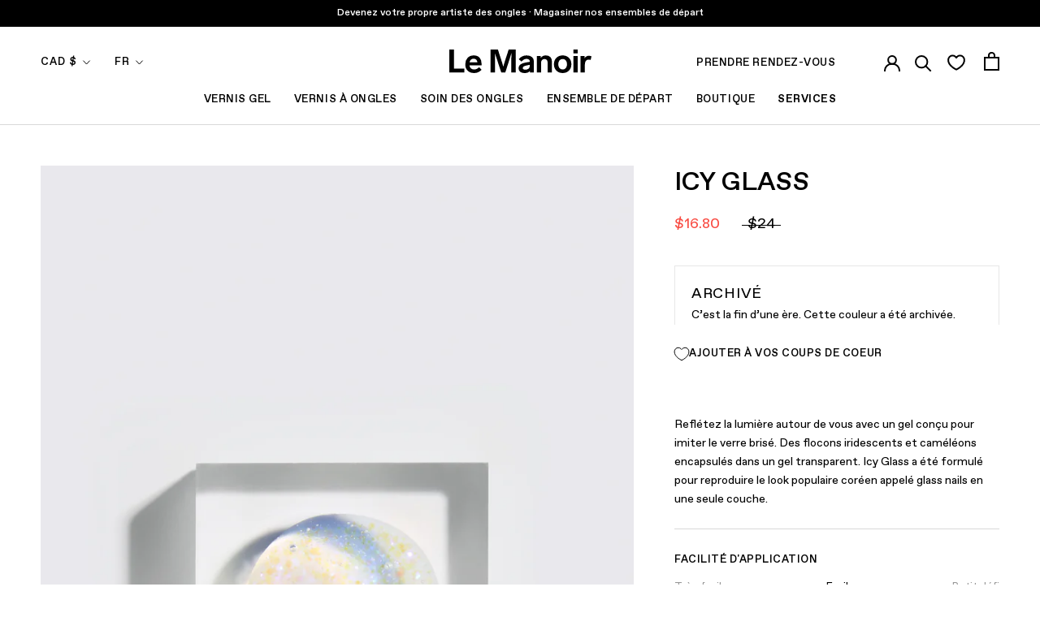

--- FILE ---
content_type: text/html; charset=utf-8
request_url: https://lemanoir.com/products/icy-glass
body_size: 68968
content:
<!doctype html>

<html class="no-js" lang="fr">
  <head>
<link rel='preconnect dns-prefetch' href='https://api.config-security.com/' crossorigin />
<link rel='preconnect dns-prefetch' href='https://conf.config-security.com/' crossorigin />
<link rel='preconnect dns-prefetch' href='https://whale.camera/' crossorigin />
<script>
/* >> TriplePixel :: start*/
window.TriplePixelData={TripleName:"le-manoir-mtl.myshopify.com",ver:"2.11",plat:"SHOPIFY",isHeadless:false},function(W,H,A,L,E,_,B,N){function O(U,T,P,H,R){void 0===R&&(R=!1),H=new XMLHttpRequest,P?(H.open("POST",U,!0),H.setRequestHeader("Content-Type","application/json")):H.open("GET",U,!0),H.send(JSON.stringify(P||{})),H.onreadystatechange=function(){4===H.readyState&&200===H.status?(R=H.responseText,U.includes(".txt")?eval(R):P||(N[B]=R)):(299<H.status||H.status<200)&&T&&!R&&(R=!0,O(U,T-1,P))}}if(N=window,!N[H+"sn"]){N[H+"sn"]=1,L=function(){return Date.now().toString(36)+"_"+Math.random().toString(36)};try{A.setItem(H,1+(0|A.getItem(H)||0)),(E=JSON.parse(A.getItem(H+"U")||"[]")).push({u:location.href,r:document.referrer,t:Date.now(),id:L()}),A.setItem(H+"U",JSON.stringify(E))}catch(e){}var i,m,p;A.getItem('"!nC`')||(_=A,A=N,A[H]||(E=A[H]=function(t,e,a){return void 0===a&&(a=[]),"State"==t?E.s:(W=L(),(E._q=E._q||[]).push([W,t,e].concat(a)),W)},E.s="Installed",E._q=[],E.ch=W,B="configSecurityConfModel",N[B]=1,O("https://conf.config-security.com/model",5),i=L(),m=A[atob("c2NyZWVu")],_.setItem("di_pmt_wt",i),p={id:i,action:"profile",avatar:_.getItem("auth-security_rand_salt_"),time:m[atob("d2lkdGg=")]+":"+m[atob("aGVpZ2h0")],host:A.TriplePixelData.TripleName,plat:A.TriplePixelData.plat,url:window.location.href,ref:document.referrer,ver:A.TriplePixelData.ver},O("https://api.config-security.com/event",5,p),O("https://whale.camera/live/dot.txt",5)))}}("","TriplePixel",localStorage);
/* << TriplePixel :: end*/
</script>
<link rel='preconnect dns-prefetch' href='https://triplewhale-pixel.web.app/' crossorigin />
<link rel='preconnect dns-prefetch' href='https://triplewhale-pixel.web.app/' crossorigin />
<script>
/* >> TriplePixel :: start*/
window.TriplePixelData={TripleName:"le-manoir-mtl.myshopify.com",ver:"1.9.0"},function(W,H,A,L,E,_,B,N){function O(U,T,P,H,R){void 0===R&&(R=!1),H=new XMLHttpRequest,P?(H.open("POST",U,!0),H.setRequestHeader("Content-Type","application/json")):H.open("GET",U,!0),H.send(JSON.stringify(P||{})),H.onreadystatechange=function(){4===H.readyState&&200===H.status?(R=H.responseText,U.includes(".txt")?eval(R):P||(N[B]=R)):(299<H.status||H.status<200)&&T&&!R&&(R=!0,O(U,T-1))}}if(N=window,!N[H+"sn"]){N[H+"sn"]=1;try{A.setItem(H,1+(0|A.getItem(H)||0)),(E=JSON.parse(A.getItem(H+"U")||"[]")).push(location.href),A.setItem(H+"U",JSON.stringify(E))}catch(e){}var i,m,p;A.getItem('"!nC`')||(_=A,A=N,A[H]||(L=function(){return Date.now().toString(36)+"_"+Math.random().toString(36)},E=A[H]=function(t,e){return"State"==t?E.s:(W=L(),(E._q=E._q||[]).push([W,t,e]),W)},E.s="Installed",E._q=[],E.ch=W,B="configSecurityConfModel",N[B]=1,O("//conf.config-security.com/model",5),i=L(),m=A[atob("c2NyZWVu")],_.setItem("di_pmt_wt",i),p={id:i,action:"profile",avatar:_.getItem("auth-security_rand_salt_"),time:m[atob("d2lkdGg=")]+":"+m[atob("aGVpZ2h0")],host:A.TriplePixelData.TripleName,url:window.location.href,ref:document.referrer,ver:window.TriplePixelData.ver},O("//api.config-security.com/",5,p),O("//triplewhale-pixel.web.app/dot1.9.txt",5)))}}("","TriplePixel",localStorage);
/* << TriplePixel :: end*/
</script>
    <meta charset="utf-8">
    <meta http-equiv="X-UA-Compatible" content="IE=edge,chrome=1">
    <meta name="viewport" content="width=device-width, initial-scale=1.0, height=device-height, minimum-scale=1.0, maximum-scale=1.0">
    <meta name="theme-color" content="">
    
    <!-- Google Tag Manager -->
    <script>
window.dataLayer = window.dataLayer || [];
    </script>
    <script>(function(w,d,s,l,i){w[l]=w[l]||[];w[l].push({'gtm.start':
    new Date().getTime(),event:'gtm.js'});var f=d.getElementsByTagName(s)[0],
    j=d.createElement(s),dl=l!='dataLayer'?'&l='+l:'';j.async=true;j.src=
    'https://www.googletagmanager.com/gtm.js?id='+i+dl;f.parentNode.insertBefore(j,f);
    })(window,document,'script','dataLayer','GTM-KDCDS8H');</script>
    <!-- End Google Tag Manager -->
    
        <!-- Global site tag (gtag.js) - Google Analytics -->
    

    <script>window.Mangomint = window.Mangomint || {}; window.Mangomint.CompanyId = 175496;</script><script src="https://booking.mangomint.com/app.js" async></script><title>
      Vernis Gel UV Gelcare - Icy Glass &ndash; Le Manoir®
    </title><meta name="description" content="Des flocons iridescents et caméléons encapsulés dans un gel transparent. Icy Glass a été formulé pour reproduire le look populaire coréen appelé glass nails en une seule couche. Les produits Gelcare sont exempts de 10 ingrédients chimiques nocifs que l&#39;on trouve couramment dans les vernis à ongles. Fabriqué au Canada."><link rel="canonical" href="https://lemanoir.com/products/icy-glass"><link rel="shortcut icon" href="//lemanoir.com/cdn/shop/files/favicon1_2c52cd48-6512-4426-bf62-88256b4472df_96x.png?v=1613787079" type="image/png"><meta property="og:type" content="product">
  <meta property="og:title" content="Icy Glass"><meta property="og:image" content="http://lemanoir.com/cdn/shop/products/icyglass_puddle.jpg?v=1662488970">
    <meta property="og:image:secure_url" content="https://lemanoir.com/cdn/shop/products/icyglass_puddle.jpg?v=1662488970">
    <meta property="og:image:width" content="3422">
    <meta property="og:image:height" content="5133"><meta property="product:price:amount" content="16.80">
  <meta property="product:price:currency" content="CAD"><meta property="og:description" content="Des flocons iridescents et caméléons encapsulés dans un gel transparent. Icy Glass a été formulé pour reproduire le look populaire coréen appelé glass nails en une seule couche. Les produits Gelcare sont exempts de 10 ingrédients chimiques nocifs que l&#39;on trouve couramment dans les vernis à ongles. Fabriqué au Canada."><meta property="og:url" content="https://lemanoir.com/products/icy-glass">
<meta property="og:site_name" content="Le Manoir®"><meta name="twitter:card" content="summary"><meta name="twitter:title" content="Icy Glass">
  <meta name="twitter:description" content="Reflétez la lumière autour de vous avec un gel conçu pour imiter le verre brisé. Des flocons iridescents et caméléons encapsulés dans un gel transparent. Icy Glass a été formulé pour reproduire le look populaire coréen appelé glass nails en une seule couche.">
  <meta name="twitter:image" content="https://lemanoir.com/cdn/shop/products/icyglass_puddle_600x600_crop_center.jpg?v=1662488970">
    <style>
  

  :root {
    --heading-font-family : 'Favorit Std', helvetica, sans-serif, sans-serif;
    --heading-font-weight : 500;
    --heading-font-style  : normal;

    --text-font-family : 'Favorit Std', helvetica, sans-serif, sans-serif;
    --text-font-weight : 400;
    --text-font-style  : normal;

    --base-text-font-size   : 18px;
    --default-text-font-size: 14px;--background          : #ffffff;
    --background-rgb      : 255, 255, 255;
    --light-background    : #f7f7f7;
    --light-background-rgb: 247, 247, 247;
    --heading-color       : #000000;
    --text-color          : #000000;
    --text-color-rgb      : 0, 0, 0;
    --text-color-light    : #000000;
    --text-color-light-rgb: 0, 0, 0;
    --link-color          : #616161;
    --link-color-rgb      : 97, 97, 97;
    --border-color        : #d9d9d9;
    --border-color-rgb    : 217, 217, 217;

    --button-background    : #000000;
    --button-background-rgb: 0, 0, 0;
    --button-text-color    : #ffffff;

    --accent-button-background    : #000000;
    --accent-button-background-rgb: 0, 0, 0;
    --accent-button-text-color    : #ffffff;

    --header-background       : #ffffff;
    --header-heading-color    : #000000;
    --header-light-text-color : #000000;
    --header-border-color     : #d9d9d9;

    --footer-background    : #f7f7f7;
    --footer-text-color    : #000000;
    --footer-heading-color : #000000;
    --footer-border-color  : #d2d2d2;

    --navigation-background      : #ffffff;
    --navigation-background-rgb  : 255, 255, 255;
    --navigation-text-color      : #000000;
    --navigation-text-color-light: rgba(0, 0, 0, 0.5);
    --navigation-border-color    : rgba(0, 0, 0, 0.25);

    --newsletter-popup-background     : #f7f7f7;
    --newsletter-popup-text-color     : #000000;
    --newsletter-popup-text-color-rgb : 0, 0, 0;

    --secondary-elements-background       : #000000;
    --secondary-elements-background-rgb   : 0, 0, 0;
    --secondary-elements-text-color       : #f7f7f7;
    --secondary-elements-text-color-light : rgba(247, 247, 247, 0.5);
    --secondary-elements-border-color     : rgba(247, 247, 247, 0.25);

    --product-sale-price-color    : #f94c43;
    --product-sale-price-color-rgb: 249, 76, 67;

    /* Products */

    --horizontal-spacing-four-products-per-row: 40px;
        --horizontal-spacing-two-products-per-row : 40px;

    --vertical-spacing-four-products-per-row: 60px;
        --vertical-spacing-two-products-per-row : 75px;

    /* Animation */
    --drawer-transition-timing: cubic-bezier(0.645, 0.045, 0.355, 1);
    --header-base-height: 80px; /* We set a default for browsers that do not support CSS variables */

    /* Cursors */
    --cursor-zoom-in-svg    : url(//lemanoir.com/cdn/shop/t/278/assets/cursor-zoom-in.svg?v=113252420152744022261768233212);
    --cursor-zoom-in-2x-svg : url(//lemanoir.com/cdn/shop/t/278/assets/cursor-zoom-in-2x.svg?v=31344141627644540281768233212);
  }
</style>

<script>
  // IE11 does not have support for CSS variables, so we have to polyfill them
  if (!(((window || {}).CSS || {}).supports && window.CSS.supports('(--a: 0)'))) {
    const script = document.createElement('script');
    script.type = 'text/javascript';
    script.src = 'https://cdn.jsdelivr.net/npm/css-vars-ponyfill@2';
    script.onload = function() {
      cssVars({});
    };

    document.getElementsByTagName('head')[0].appendChild(script);
  }
</script>


    <script>window.performance && window.performance.mark && window.performance.mark('shopify.content_for_header.start');</script><meta name="google-site-verification" content="9Yy__TsrflKS9slDMQ-g5WgAsW-OBjwnLlN6iKA9vjg">
<meta name="google-site-verification" content="qirmv2eaOH3cmKTkjO9ohDkg8MEPUSvje8Q7JN9P66Y">
<meta id="shopify-digital-wallet" name="shopify-digital-wallet" content="/2688254017/digital_wallets/dialog">
<meta name="shopify-checkout-api-token" content="0ba274bd0538f50ba3c478451eb4218d">
<link rel="alternate" hreflang="x-default" href="https://lemanoir.com/products/icy-glass">
<link rel="alternate" hreflang="fr" href="https://lemanoir.com/products/icy-glass">
<link rel="alternate" hreflang="en" href="https://lemanoir.com/en/products/icy-glass">
<link rel="alternate" type="application/json+oembed" href="https://lemanoir.com/products/icy-glass.oembed">
<script async="async" src="/checkouts/internal/preloads.js?locale=fr-CA"></script>
<link rel="preconnect" href="https://shop.app" crossorigin="anonymous">
<script async="async" src="https://shop.app/checkouts/internal/preloads.js?locale=fr-CA&shop_id=2688254017" crossorigin="anonymous"></script>
<script id="apple-pay-shop-capabilities" type="application/json">{"shopId":2688254017,"countryCode":"CA","currencyCode":"CAD","merchantCapabilities":["supports3DS"],"merchantId":"gid:\/\/shopify\/Shop\/2688254017","merchantName":"Le Manoir®","requiredBillingContactFields":["postalAddress","email","phone"],"requiredShippingContactFields":["postalAddress","email","phone"],"shippingType":"shipping","supportedNetworks":["visa","masterCard","amex","discover","interac","jcb"],"total":{"type":"pending","label":"Le Manoir®","amount":"1.00"},"shopifyPaymentsEnabled":true,"supportsSubscriptions":true}</script>
<script id="shopify-features" type="application/json">{"accessToken":"0ba274bd0538f50ba3c478451eb4218d","betas":["rich-media-storefront-analytics"],"domain":"lemanoir.com","predictiveSearch":true,"shopId":2688254017,"locale":"fr"}</script>
<script>var Shopify = Shopify || {};
Shopify.shop = "le-manoir-mtl.myshopify.com";
Shopify.locale = "fr";
Shopify.currency = {"active":"CAD","rate":"1.0"};
Shopify.country = "CA";
Shopify.theme = {"name":"Manoir 2.19.9: Post Après Ski","id":188791619953,"schema_name":"Prestige","schema_version":"4.9.10","theme_store_id":null,"role":"main"};
Shopify.theme.handle = "null";
Shopify.theme.style = {"id":null,"handle":null};
Shopify.cdnHost = "lemanoir.com/cdn";
Shopify.routes = Shopify.routes || {};
Shopify.routes.root = "/";</script>
<script type="module">!function(o){(o.Shopify=o.Shopify||{}).modules=!0}(window);</script>
<script>!function(o){function n(){var o=[];function n(){o.push(Array.prototype.slice.apply(arguments))}return n.q=o,n}var t=o.Shopify=o.Shopify||{};t.loadFeatures=n(),t.autoloadFeatures=n()}(window);</script>
<script>
  window.ShopifyPay = window.ShopifyPay || {};
  window.ShopifyPay.apiHost = "shop.app\/pay";
  window.ShopifyPay.redirectState = null;
</script>
<script id="shop-js-analytics" type="application/json">{"pageType":"product"}</script>
<script defer="defer" async type="module" src="//lemanoir.com/cdn/shopifycloud/shop-js/modules/v2/client.init-shop-cart-sync_Lpn8ZOi5.fr.esm.js"></script>
<script defer="defer" async type="module" src="//lemanoir.com/cdn/shopifycloud/shop-js/modules/v2/chunk.common_X4Hu3kma.esm.js"></script>
<script defer="defer" async type="module" src="//lemanoir.com/cdn/shopifycloud/shop-js/modules/v2/chunk.modal_BV0V5IrV.esm.js"></script>
<script type="module">
  await import("//lemanoir.com/cdn/shopifycloud/shop-js/modules/v2/client.init-shop-cart-sync_Lpn8ZOi5.fr.esm.js");
await import("//lemanoir.com/cdn/shopifycloud/shop-js/modules/v2/chunk.common_X4Hu3kma.esm.js");
await import("//lemanoir.com/cdn/shopifycloud/shop-js/modules/v2/chunk.modal_BV0V5IrV.esm.js");

  window.Shopify.SignInWithShop?.initShopCartSync?.({"fedCMEnabled":true,"windoidEnabled":true});

</script>
<script>
  window.Shopify = window.Shopify || {};
  if (!window.Shopify.featureAssets) window.Shopify.featureAssets = {};
  window.Shopify.featureAssets['shop-js'] = {"shop-cart-sync":["modules/v2/client.shop-cart-sync_hBo3gat_.fr.esm.js","modules/v2/chunk.common_X4Hu3kma.esm.js","modules/v2/chunk.modal_BV0V5IrV.esm.js"],"init-fed-cm":["modules/v2/client.init-fed-cm_BoVeauXL.fr.esm.js","modules/v2/chunk.common_X4Hu3kma.esm.js","modules/v2/chunk.modal_BV0V5IrV.esm.js"],"init-shop-email-lookup-coordinator":["modules/v2/client.init-shop-email-lookup-coordinator_CX4-Y-CZ.fr.esm.js","modules/v2/chunk.common_X4Hu3kma.esm.js","modules/v2/chunk.modal_BV0V5IrV.esm.js"],"init-windoid":["modules/v2/client.init-windoid_iuUmw7cp.fr.esm.js","modules/v2/chunk.common_X4Hu3kma.esm.js","modules/v2/chunk.modal_BV0V5IrV.esm.js"],"shop-button":["modules/v2/client.shop-button_DumFxEIo.fr.esm.js","modules/v2/chunk.common_X4Hu3kma.esm.js","modules/v2/chunk.modal_BV0V5IrV.esm.js"],"shop-cash-offers":["modules/v2/client.shop-cash-offers_BPdnZcGX.fr.esm.js","modules/v2/chunk.common_X4Hu3kma.esm.js","modules/v2/chunk.modal_BV0V5IrV.esm.js"],"shop-toast-manager":["modules/v2/client.shop-toast-manager_sjv6XvZD.fr.esm.js","modules/v2/chunk.common_X4Hu3kma.esm.js","modules/v2/chunk.modal_BV0V5IrV.esm.js"],"init-shop-cart-sync":["modules/v2/client.init-shop-cart-sync_Lpn8ZOi5.fr.esm.js","modules/v2/chunk.common_X4Hu3kma.esm.js","modules/v2/chunk.modal_BV0V5IrV.esm.js"],"init-customer-accounts-sign-up":["modules/v2/client.init-customer-accounts-sign-up_DQVKlaja.fr.esm.js","modules/v2/client.shop-login-button_DkHUpD44.fr.esm.js","modules/v2/chunk.common_X4Hu3kma.esm.js","modules/v2/chunk.modal_BV0V5IrV.esm.js"],"pay-button":["modules/v2/client.pay-button_DN6Ek-nh.fr.esm.js","modules/v2/chunk.common_X4Hu3kma.esm.js","modules/v2/chunk.modal_BV0V5IrV.esm.js"],"init-customer-accounts":["modules/v2/client.init-customer-accounts_BQOJrVdv.fr.esm.js","modules/v2/client.shop-login-button_DkHUpD44.fr.esm.js","modules/v2/chunk.common_X4Hu3kma.esm.js","modules/v2/chunk.modal_BV0V5IrV.esm.js"],"avatar":["modules/v2/client.avatar_BTnouDA3.fr.esm.js"],"init-shop-for-new-customer-accounts":["modules/v2/client.init-shop-for-new-customer-accounts_DW7xpOCZ.fr.esm.js","modules/v2/client.shop-login-button_DkHUpD44.fr.esm.js","modules/v2/chunk.common_X4Hu3kma.esm.js","modules/v2/chunk.modal_BV0V5IrV.esm.js"],"shop-follow-button":["modules/v2/client.shop-follow-button_CXr7UFuQ.fr.esm.js","modules/v2/chunk.common_X4Hu3kma.esm.js","modules/v2/chunk.modal_BV0V5IrV.esm.js"],"checkout-modal":["modules/v2/client.checkout-modal_CXg0VCPn.fr.esm.js","modules/v2/chunk.common_X4Hu3kma.esm.js","modules/v2/chunk.modal_BV0V5IrV.esm.js"],"shop-login-button":["modules/v2/client.shop-login-button_DkHUpD44.fr.esm.js","modules/v2/chunk.common_X4Hu3kma.esm.js","modules/v2/chunk.modal_BV0V5IrV.esm.js"],"lead-capture":["modules/v2/client.lead-capture_C9SxlK5K.fr.esm.js","modules/v2/chunk.common_X4Hu3kma.esm.js","modules/v2/chunk.modal_BV0V5IrV.esm.js"],"shop-login":["modules/v2/client.shop-login_DQBEMTrD.fr.esm.js","modules/v2/chunk.common_X4Hu3kma.esm.js","modules/v2/chunk.modal_BV0V5IrV.esm.js"],"payment-terms":["modules/v2/client.payment-terms_CokxZuo0.fr.esm.js","modules/v2/chunk.common_X4Hu3kma.esm.js","modules/v2/chunk.modal_BV0V5IrV.esm.js"]};
</script>
<script>(function() {
  var isLoaded = false;
  function asyncLoad() {
    if (isLoaded) return;
    isLoaded = true;
    var urls = ["https:\/\/cdn.506.io\/eg\/script.js?shop=le-manoir-mtl.myshopify.com","https:\/\/static.dla.group\/dm-timer.js?shop=le-manoir-mtl.myshopify.com","https:\/\/gc.shopkeepertools.com\/skt_brandedgc_start.js?shop=le-manoir-mtl.myshopify.com","https:\/\/zubrcommerce.s3-us-west-2.amazonaws.com\/variable-products\/variable-loader.js?shop=le-manoir-mtl.myshopify.com","https:\/\/woolyfeed-tags.nyc3.cdn.digitaloceanspaces.com\/le-manoir-mtl.myshopify.com\/1532206435.js?shop=le-manoir-mtl.myshopify.com","https:\/\/woolyfeed-tags.nyc3.cdn.digitaloceanspaces.com\/le-manoir-mtl.myshopify.com\/1532206435.js?shop=le-manoir-mtl.myshopify.com","https:\/\/stack-discounts.merchantyard.com\/js\/integrations\/script.js?v=1105\u0026shop=le-manoir-mtl.myshopify.com","https:\/\/s3.eu-west-1.amazonaws.com\/production-klarna-il-shopify-osm\/d3bc5d6366701989e2db5a93793900883f2d31a6\/le-manoir-mtl.myshopify.com-1769230803699.js?shop=le-manoir-mtl.myshopify.com"];
    for (var i = 0; i < urls.length; i++) {
      var s = document.createElement('script');
      s.type = 'text/javascript';
      s.async = true;
      s.src = urls[i];
      var x = document.getElementsByTagName('script')[0];
      x.parentNode.insertBefore(s, x);
    }
  };
  if(window.attachEvent) {
    window.attachEvent('onload', asyncLoad);
  } else {
    window.addEventListener('load', asyncLoad, false);
  }
})();</script>
<script id="__st">var __st={"a":2688254017,"offset":-18000,"reqid":"d80c8167-1c3c-48bb-a7ca-4ee788b0bed9-1769797815","pageurl":"lemanoir.com\/products\/icy-glass","u":"12b420f4d494","p":"product","rtyp":"product","rid":4358116769857};</script>
<script>window.ShopifyPaypalV4VisibilityTracking = true;</script>
<script id="captcha-bootstrap">!function(){'use strict';const t='contact',e='account',n='new_comment',o=[[t,t],['blogs',n],['comments',n],[t,'customer']],c=[[e,'customer_login'],[e,'guest_login'],[e,'recover_customer_password'],[e,'create_customer']],r=t=>t.map((([t,e])=>`form[action*='/${t}']:not([data-nocaptcha='true']) input[name='form_type'][value='${e}']`)).join(','),a=t=>()=>t?[...document.querySelectorAll(t)].map((t=>t.form)):[];function s(){const t=[...o],e=r(t);return a(e)}const i='password',u='form_key',d=['recaptcha-v3-token','g-recaptcha-response','h-captcha-response',i],f=()=>{try{return window.sessionStorage}catch{return}},m='__shopify_v',_=t=>t.elements[u];function p(t,e,n=!1){try{const o=window.sessionStorage,c=JSON.parse(o.getItem(e)),{data:r}=function(t){const{data:e,action:n}=t;return t[m]||n?{data:e,action:n}:{data:t,action:n}}(c);for(const[e,n]of Object.entries(r))t.elements[e]&&(t.elements[e].value=n);n&&o.removeItem(e)}catch(o){console.error('form repopulation failed',{error:o})}}const l='form_type',E='cptcha';function T(t){t.dataset[E]=!0}const w=window,h=w.document,L='Shopify',v='ce_forms',y='captcha';let A=!1;((t,e)=>{const n=(g='f06e6c50-85a8-45c8-87d0-21a2b65856fe',I='https://cdn.shopify.com/shopifycloud/storefront-forms-hcaptcha/ce_storefront_forms_captcha_hcaptcha.v1.5.2.iife.js',D={infoText:'Protégé par hCaptcha',privacyText:'Confidentialité',termsText:'Conditions'},(t,e,n)=>{const o=w[L][v],c=o.bindForm;if(c)return c(t,g,e,D).then(n);var r;o.q.push([[t,g,e,D],n]),r=I,A||(h.body.append(Object.assign(h.createElement('script'),{id:'captcha-provider',async:!0,src:r})),A=!0)});var g,I,D;w[L]=w[L]||{},w[L][v]=w[L][v]||{},w[L][v].q=[],w[L][y]=w[L][y]||{},w[L][y].protect=function(t,e){n(t,void 0,e),T(t)},Object.freeze(w[L][y]),function(t,e,n,w,h,L){const[v,y,A,g]=function(t,e,n){const i=e?o:[],u=t?c:[],d=[...i,...u],f=r(d),m=r(i),_=r(d.filter((([t,e])=>n.includes(e))));return[a(f),a(m),a(_),s()]}(w,h,L),I=t=>{const e=t.target;return e instanceof HTMLFormElement?e:e&&e.form},D=t=>v().includes(t);t.addEventListener('submit',(t=>{const e=I(t);if(!e)return;const n=D(e)&&!e.dataset.hcaptchaBound&&!e.dataset.recaptchaBound,o=_(e),c=g().includes(e)&&(!o||!o.value);(n||c)&&t.preventDefault(),c&&!n&&(function(t){try{if(!f())return;!function(t){const e=f();if(!e)return;const n=_(t);if(!n)return;const o=n.value;o&&e.removeItem(o)}(t);const e=Array.from(Array(32),(()=>Math.random().toString(36)[2])).join('');!function(t,e){_(t)||t.append(Object.assign(document.createElement('input'),{type:'hidden',name:u})),t.elements[u].value=e}(t,e),function(t,e){const n=f();if(!n)return;const o=[...t.querySelectorAll(`input[type='${i}']`)].map((({name:t})=>t)),c=[...d,...o],r={};for(const[a,s]of new FormData(t).entries())c.includes(a)||(r[a]=s);n.setItem(e,JSON.stringify({[m]:1,action:t.action,data:r}))}(t,e)}catch(e){console.error('failed to persist form',e)}}(e),e.submit())}));const S=(t,e)=>{t&&!t.dataset[E]&&(n(t,e.some((e=>e===t))),T(t))};for(const o of['focusin','change'])t.addEventListener(o,(t=>{const e=I(t);D(e)&&S(e,y())}));const B=e.get('form_key'),M=e.get(l),P=B&&M;t.addEventListener('DOMContentLoaded',(()=>{const t=y();if(P)for(const e of t)e.elements[l].value===M&&p(e,B);[...new Set([...A(),...v().filter((t=>'true'===t.dataset.shopifyCaptcha))])].forEach((e=>S(e,t)))}))}(h,new URLSearchParams(w.location.search),n,t,e,['guest_login'])})(!0,!0)}();</script>
<script integrity="sha256-4kQ18oKyAcykRKYeNunJcIwy7WH5gtpwJnB7kiuLZ1E=" data-source-attribution="shopify.loadfeatures" defer="defer" src="//lemanoir.com/cdn/shopifycloud/storefront/assets/storefront/load_feature-a0a9edcb.js" crossorigin="anonymous"></script>
<script crossorigin="anonymous" defer="defer" src="//lemanoir.com/cdn/shopifycloud/storefront/assets/shopify_pay/storefront-65b4c6d7.js?v=20250812"></script>
<script data-source-attribution="shopify.dynamic_checkout.dynamic.init">var Shopify=Shopify||{};Shopify.PaymentButton=Shopify.PaymentButton||{isStorefrontPortableWallets:!0,init:function(){window.Shopify.PaymentButton.init=function(){};var t=document.createElement("script");t.src="https://lemanoir.com/cdn/shopifycloud/portable-wallets/latest/portable-wallets.fr.js",t.type="module",document.head.appendChild(t)}};
</script>
<script data-source-attribution="shopify.dynamic_checkout.buyer_consent">
  function portableWalletsHideBuyerConsent(e){var t=document.getElementById("shopify-buyer-consent"),n=document.getElementById("shopify-subscription-policy-button");t&&n&&(t.classList.add("hidden"),t.setAttribute("aria-hidden","true"),n.removeEventListener("click",e))}function portableWalletsShowBuyerConsent(e){var t=document.getElementById("shopify-buyer-consent"),n=document.getElementById("shopify-subscription-policy-button");t&&n&&(t.classList.remove("hidden"),t.removeAttribute("aria-hidden"),n.addEventListener("click",e))}window.Shopify?.PaymentButton&&(window.Shopify.PaymentButton.hideBuyerConsent=portableWalletsHideBuyerConsent,window.Shopify.PaymentButton.showBuyerConsent=portableWalletsShowBuyerConsent);
</script>
<script data-source-attribution="shopify.dynamic_checkout.cart.bootstrap">document.addEventListener("DOMContentLoaded",(function(){function t(){return document.querySelector("shopify-accelerated-checkout-cart, shopify-accelerated-checkout")}if(t())Shopify.PaymentButton.init();else{new MutationObserver((function(e,n){t()&&(Shopify.PaymentButton.init(),n.disconnect())})).observe(document.body,{childList:!0,subtree:!0})}}));
</script>
<script id='scb4127' type='text/javascript' async='' src='https://lemanoir.com/cdn/shopifycloud/privacy-banner/storefront-banner.js'></script><link id="shopify-accelerated-checkout-styles" rel="stylesheet" media="screen" href="https://lemanoir.com/cdn/shopifycloud/portable-wallets/latest/accelerated-checkout-backwards-compat.css" crossorigin="anonymous">
<style id="shopify-accelerated-checkout-cart">
        #shopify-buyer-consent {
  margin-top: 1em;
  display: inline-block;
  width: 100%;
}

#shopify-buyer-consent.hidden {
  display: none;
}

#shopify-subscription-policy-button {
  background: none;
  border: none;
  padding: 0;
  text-decoration: underline;
  font-size: inherit;
  cursor: pointer;
}

#shopify-subscription-policy-button::before {
  box-shadow: none;
}

      </style>

<script>window.performance && window.performance.mark && window.performance.mark('shopify.content_for_header.end');</script>

    <link rel="stylesheet" href="//lemanoir.com/cdn/shop/t/278/assets/theme.css?v=171685588355243541291768233174">

    <script>
      // This allows to expose several variables to the global scope, to be used in scripts
      window.theme = {
        pageType: "product",
        moneyFormat: "${{amount}}",
        moneyWithCurrencyFormat: "${{amount}} CAD",
        currentCurrency: "CAD",
        productImageSize: "tall",
        searchMode: "product,article,page",
        showPageTransition: true,
        showElementStaggering: true,
        showImageZooming: true
      };

      window.routes = {
        rootUrl: "\/",
        cartUrl: "\/cart",
        cartAddUrl: "\/cart\/add",
        cartChangeUrl: "\/cart\/change",
        searchUrl: "\/search",
        productRecommendationsUrl: "\/recommendations\/products"
      };

      window.languages = {
        cartAddDiscount: "Ajouter une réduction",
        cartEditDiscount: "Ajouter une réduction",
        cartAddNote: "Ajouter une note",
        cartEditNote: "Editer la note",
        productImageLoadingError: "L\u0026#39;image n\u0026#39;a pas pu être chargée. Essayez de recharger la page.",
        productFormAddToCart: "Ajouter au panier",
        productFormUnavailable: "Indisponible",
        productFormSoldOut: "Rupture",
        shippingEstimatorOneResult: "1 option disponible :",
        shippingEstimatorMoreResults: "{{count}} options disponibles :",
        shippingEstimatorNoResults: "Nous ne livrons pas à cette adresse."
      };

      window.lazySizesConfig = {
        loadHidden: false,
        hFac: 0.5,
        expFactor: 2,
        ricTimeout: 150,
        lazyClass: 'Image--lazyLoad',
        loadingClass: 'Image--lazyLoading',
        loadedClass: 'Image--lazyLoaded'
      };

      document.documentElement.className = document.documentElement.className.replace('no-js', 'js');
      document.documentElement.style.setProperty('--window-height', window.innerHeight + 'px');

      // We do a quick detection of some features (we could use Modernizr but for so little...)
      (function() {
        document.documentElement.className += ((window.CSS && window.CSS.supports('(position: sticky) or (position: -webkit-sticky)')) ? ' supports-sticky' : ' no-supports-sticky');
        document.documentElement.className += (window.matchMedia('(-moz-touch-enabled: 1), (hover: none)')).matches ? ' no-supports-hover' : ' supports-hover';
      }());
    </script>


    <script src="//lemanoir.com/cdn/shop/t/278/assets/lazysizes.min.js?v=174358363404432586981768233164" async></script><!-- Apr. 30, 2025: "fetch" feature excluded since it caused issues on mobile Chrome  -->
    <script src="https://polyfill-fastly.net/v3/polyfill.min.js?unknown=polyfill&features=Element.prototype.closest,Element.prototype.remove,Element.prototype.classList,Array.prototype.includes,Array.prototype.fill,Object.assign,CustomEvent,IntersectionObserver,IntersectionObserverEntry,URL" defer></script>
    <script src="//lemanoir.com/cdn/shop/t/278/assets/libs.min.js?v=26178543184394469741768233165" defer></script>
    <script src="//lemanoir.com/cdn/shop/t/278/assets/theme.js?v=160838223456652163741768233174" defer></script>

    <script>
      (function () {
        window.onpageshow = function() {
          if (window.theme.showPageTransition) {
            var pageTransition = document.querySelector('.PageTransition');

            if (pageTransition) {
              pageTransition.style.visibility = 'visible';
              pageTransition.style.opacity = '0';
            }
          }

          // When the page is loaded from the cache, we have to reload the cart content
          document.documentElement.dispatchEvent(new CustomEvent('cart:refresh', {
            bubbles: true
          }));
        };
      })();
    </script>

    
<link type="text/css" href="//lemanoir.com/cdn/shop/t/278/assets/layout.theme.css?v=123992196429246266201768233212" rel="stylesheet">
    
<script type="text/javascript" src="//lemanoir.com/cdn/shop/t/278/assets/vendors@layout.theme.bundle.js?v=176916110270571275431768233176" defer="defer"></script><script type="text/javascript" src="//lemanoir.com/cdn/shop/t/278/assets/layout.theme.js?v=94415335228784707921768233164" defer="defer"></script><link rel="prefetch" href="//lemanoir.com/cdn/shop/t/278/assets/template.collection.js?v=33872263004685731541768233168" as="script"><link rel="prefetch" href="//lemanoir.com/cdn/shop/t/278/assets/template.index.js?v=142226166769054281941768233169" as="script"><script type="text/javascript" src="//lemanoir.com/cdn/shop/t/278/assets/template.product.js?v=128718708329323694171768233172" defer="defer"></script><link rel="prefetch" href="//lemanoir.com/cdn/shop/t/278/assets/template.login.js?v=101994941814630897731768233170" as="script"><link rel="prefetch" href="//lemanoir.com/cdn/shop/t/278/assets/template.register.js?v=71023017607945452751768233173" as="script">

    
  <script type="application/ld+json">
  {
    "@context": "http://schema.org",
    "@type": "Product",
    "offers": [{
          "@type": "Offer",
          "name": "Default Title",
          "availability":"https://schema.org/OutOfStock",
          "price": 16.8,
          "priceCurrency": "CAD",
          "priceValidUntil": "2026-02-09","sku": "GCLR0023","url": "/products/icy-glass?variant=39396191895617"
        }
],
      "gtin12": "628098811294",
      "productId": "628098811294",
    "brand": {
      "name": "GELCARE™️"
    },
    "name": "Icy Glass",
    "description": "Reflétez la lumière autour de vous avec un gel conçu pour imiter le verre brisé. Des flocons iridescents et caméléons encapsulés dans un gel transparent. Icy Glass a été formulé pour reproduire le look populaire coréen appelé glass nails en une seule couche.",
    "category": "Gel Polish",
    "url": "/products/icy-glass",
    "sku": "GCLR0023",
    "image": {
      "@type": "ImageObject",
      "url": "https://lemanoir.com/cdn/shop/products/icyglass_puddle_1024x.jpg?v=1662488970",
      "image": "https://lemanoir.com/cdn/shop/products/icyglass_puddle_1024x.jpg?v=1662488970",
      "name": "Icy Glass",
      "width": "1024",
      "height": "1024"
    }
  }
  </script>



  <script type="application/ld+json">
  {
    "@context": "http://schema.org",
    "@type": "BreadcrumbList",
  "itemListElement": [{
      "@type": "ListItem",
      "position": 1,
      "name": "Translation missing: fr.general.breadcrumb.home",
      "item": "https://lemanoir.com"
    },{
          "@type": "ListItem",
          "position": 2,
          "name": "Icy Glass",
          "item": "https://lemanoir.com/products/icy-glass"
        }]
  }
  </script>


    







<!--begin-boost-pfs-filter-css-->
  <link rel="preload stylesheet" href="//lemanoir.com/cdn/shop/t/278/assets/boost-pfs-instant-search.css?v=157996887185951427261768233212" as="style"><link href="//lemanoir.com/cdn/shop/t/278/assets/boost-pfs-custom.css?v=117110237701707647071768233212" rel="stylesheet" type="text/css" media="all" />

<!--end-boost-pfs-filter-css-->




<!-- Hotjar Tracking Code for www.lemanoir.com -->
<script>
    (function(h,o,t,j,a,r){
        h.hj=h.hj||function(){(h.hj.q=h.hj.q||[]).push(arguments)};
        h._hjSettings={hjid:2552579,hjsv:6};
        a=o.getElementsByTagName('head')[0];
        r=o.createElement('script');r.async=1;
        r.src=t+h._hjSettings.hjid+j+h._hjSettings.hjsv;
        a.appendChild(r);
    })(window,document,'https://static.hotjar.com/c/hotjar-','.js?sv=');
</script>





 
  <script src="//lemanoir.com/cdn/shop/t/278/assets/variable-products.js?v=175559514211050149271768233176" type="text/javascript" defer></script>

 <!-- BEGIN app block: shopify://apps/eg-auto-add-to-cart/blocks/app-embed/0f7d4f74-1e89-4820-aec4-6564d7e535d2 -->










  
    <script
      async
      type="text/javascript"
      src="https://cdn.506.io/eg/script.js?shop=le-manoir-mtl.myshopify.com&v=7"
    ></script>
  



  <meta id="easygift-shop" itemid="c2hvcF8kXzE3Njk3OTc4MTY=" content="{&quot;isInstalled&quot;:true,&quot;installedOn&quot;:&quot;2021-07-12T18:49:04.003Z&quot;,&quot;appVersion&quot;:&quot;3.0&quot;,&quot;subscriptionName&quot;:&quot;Unlimited&quot;,&quot;cartAnalytics&quot;:true,&quot;freeTrialEndsOn&quot;:null,&quot;settings&quot;:{&quot;reminderBannerStyle&quot;:{&quot;position&quot;:{&quot;horizontal&quot;:&quot;right&quot;,&quot;vertical&quot;:&quot;bottom&quot;},&quot;primaryColor&quot;:&quot;#000000&quot;,&quot;cssStyles&quot;:&quot;&quot;,&quot;headerText&quot;:&quot;Click here to reopen missed deals&quot;,&quot;subHeaderText&quot;:null,&quot;showImage&quot;:false,&quot;imageUrl&quot;:&quot;https:\/\/cdn.506.io\/eg\/eg_notification_default_512x512.png&quot;,&quot;displayAfter&quot;:5,&quot;closingMode&quot;:&quot;doNotAutoClose&quot;,&quot;selfcloseAfter&quot;:5,&quot;reshowBannerAfter&quot;:&quot;everyNewSession&quot;},&quot;addedItemIdentifier&quot;:&quot;_Gifted&quot;,&quot;ignoreOtherAppLineItems&quot;:null,&quot;customVariantsInfoLifetimeMins&quot;:1440,&quot;redirectPath&quot;:null,&quot;ignoreNonStandardCartRequests&quot;:false,&quot;bannerStyle&quot;:{&quot;position&quot;:{&quot;horizontal&quot;:&quot;right&quot;,&quot;vertical&quot;:&quot;bottom&quot;},&quot;primaryColor&quot;:&quot;#000000&quot;,&quot;cssStyles&quot;:&quot;&quot;},&quot;themePresetId&quot;:&quot;2&quot;,&quot;notificationStyle&quot;:{&quot;position&quot;:{&quot;horizontal&quot;:&quot;right&quot;,&quot;vertical&quot;:&quot;bottom&quot;},&quot;primaryColor&quot;:&quot;#3A3A3A&quot;,&quot;duration&quot;:&quot;3.0&quot;,&quot;cssStyles&quot;:&quot;#aca-notifications-wrapper {\n  display: block;\n  right: 0;\n  bottom: 0;\n  position: fixed;\n  z-index: 99999999;\n  max-height: 100%;\n  overflow: auto;\n}\n.aca-notification-container {\n  display: flex;\n  flex-direction: row;\n  text-align: left;\n  font-size: 16px;\n  margin: 12px;\n  padding: 8px;\n  border: 1px solid #EBE5DC;\n  background-color: #FFFFFF;\n  width: fit-content;\n  border-radius: 2px;\n  opacity: 0;\n  transition: opacity 0.4s ease-in-out;\n}\n.aca-notification-container .aca-notification-image {\n  display: flex;\n  align-items: center;\n  justify-content: center;\n  min-height: 60px;\n  min-width: 60px;\n  height: 60px;\n  width: 60px;\n  background-color: #FFFFFF;\n  margin: 8px;\n}\n.aca-notification-image img {\n  display: block;\n  max-width: 100%;\n  max-height: 100%;\n  width: auto;\n  height: auto;\n  border-radius: 2px;\n}\n.aca-notification-container .aca-notification-text {\n  flex-grow: 1;\n  margin: 8px;\n  max-width: 260px;\n}\n.aca-notification-heading {\n  font-size: 24px;\n  margin: 0 0 0.3em 0;\n  line-height: normal;\n  word-break: break-word;\n  line-height: 1.2;\n  max-height: 3.6em;\n  overflow: hidden;\n  color: #3A3A3A;\n}\n.aca-notification-subheading {\n  font-size: 18px;\n  margin: 0;\n  line-height: normal;\n  word-break: break-all;\n  line-height: 1.4;\n  max-height: 5.6em;\n  overflow: hidden;\n  color: #3A3A3A;\n}\n@media screen and (max-width: 450px) {\n  #aca-notifications-wrapper {\n    left: 0;\n    right: 0;\n  }\n  .aca-notification-container {\n    width: auto;\n  }\n  .aca-notification-container .aca-notification-text {\n    max-width: none;\n  }\n}\n@media screen and (max-width: 700px) {\n  #aca-modal {\n    overflow-y: auto !important;\n    -webkit-overflow-scrolling: touch;\n  }\n\n  #aca-modal-wrapper {\n    flex-direction: column !important;\n    align-items: flex-start !important;\n    max-height: 90vh !important;\n    overflow-y: auto !important;\n    width: 90% !important;\n  }\n\n  #aca-modal-container {\n    max-height: none !important;\n  }\n\n  #aca-products-container {\n    flex-direction: column !important;\n    align-items: center !important;\n  }\n\n  #aca-products-container .aca-product {\n    margin: 20px 0 !important;\n    width: 100% !important;\n  }\n}\n@media screen and (max-width: 700px) {\n  #aca-products-container {\n    display: flex !important;\n    flex-wrap: nowrap !important;\n    overflow-x: auto !important;\n    overflow-y: hidden !important;\n    -webkit-overflow-scrolling: touch !important;\n    scroll-snap-type: x mandatory;\n    gap: 20px;\n    padding-bottom: 10px;\n    padding-left: 10px;\n  }\n\n  #aca-products-container::-webkit-scrollbar {\n    display: none; \/* masque la barre de scroll *\/\n  }\n\n  #aca-products-container .aca-product {\n    flex: 0 0 80% !important;\n    scroll-snap-align: start;\n    width: auto !important;\n    margin: 0 !important;\n  }\n}&quot;,&quot;hasCustomizations&quot;:true},&quot;fetchCartData&quot;:false,&quot;useLocalStorage&quot;:{&quot;expiryMinutes&quot;:null,&quot;enabled&quot;:false},&quot;popupStyle&quot;:{&quot;closeModalOutsideClick&quot;:true,&quot;priceShowZeroDecimals&quot;:true,&quot;primaryColor&quot;:&quot;#121212&quot;,&quot;secondaryColor&quot;:&quot;#1D1E1E&quot;,&quot;cssStyles&quot;:&quot;#aca-modal {\n  position: fixed;\n  left: 0;\n  top: 0;\n  width: 100%;\n  height: 100%;\n  background: rgba(0, 0, 0, 0.5);\n  z-index: 99999999;\n  overflow-x: hidden;\n  overflow-y: auto;\n  display: block;\n}\n#aca-modal-wrapper {\n  display: flex;\n  align-items: center;\n  width: 80%;\n  height: auto;\n  max-width: 1000px;\n  min-height: calc(100% - 60px);\n  margin: 30px auto;\n}\n#aca-modal-container {\n  position: relative;\n  display: flex;\n  flex-direction: column;\n  align-items: center;\n  justify-content: center;\n  box-shadow: 0 0 1.5rem rgba(17, 17, 17, 0.7);\n  width: 100%;\n  padding: 20px;\n  background-color: #FFFFFF;\n}\n#aca-close-icon-container {\n  position: absolute;\n  top: 12px;\n  right: 12px;\n  width: 25px;\n  display: none;\n}\n#aca-close-icon {\n  stroke: #333333;\n}\n#aca-modal-headline {\n  text-align: center;\n  letter-spacing: -0,5px;\n  line-height: 1.2;\n  font-weight: 500;\n  text-transform: uppercase;\n  margin: 0.5em 0;\n  font-size: 24px;\n  color: #000000;\n}\n#aca-modal-subheadline {\n  text-align: center;\n  margin: 0 0 0.5em 0;\n  font-size: 16px;\n  line-height: 1.2;\n  color: #292929;\n}\n#aca-products-container {\n  display: flex;\n  align-items: flex-start;\n  justify-content: center;\n  flex-wrap: wrap;\n  width: 85%;\n}\n#aca-products-container .aca-product {\n  text-align: center;\n  margin: 30px;\n  width: 250px;\n}\n.aca-product-image {\n  display: flex;\n  align-items: center;\n  justify-content: center;\n  width: 100%;\n  height: 200px;\n  background-color: #FFFFFF;\n  margin-bottom: 1em;\n}\n.aca-product-image img {\n  display: block;\n  max-width: 100%;\n  max-height: 250px;\n  width: auto;\n  height: auto;\n}\n.aca-product-name {\n  color: #000000;\n  line-height: inherit;\n  letter-spacing: 0.52px;\n  font-weight: 500;\n  text-transform: uppercase;\n  font-size: 15px;\n}\n.aca-product-price {\n  color: #FF3300;\n  letter-spacing: 0.52px;\n  text-decoration: line-through;\n  line-height: inherit;\n  font-size: 13px;\n}\n\n.aca-product-dropdown {\n  position: relative;\n  display: flex;\n  align-items: center;\n  cursor: pointer;\n  width: 100%;\n  height: 42px;\n  background-color: #FFFFFF;\n  line-height: inherit;\n  margin-bottom: 1em;\n}\n.aca-product-dropdown .dropdown-icon {\n  position: absolute;\n  right: 8px;\n  height: 12px;\n  width: 12px;\n  fill: #E1E3E4;\n}\n.aca-product-dropdown select::before,\n.aca-product-dropdown select::after {\n  box-sizing: border-box;\n}\nselect.aca-product-dropdown::-ms-expand {\n  display: none;\n}\n.aca-product-dropdown select {\n  box-sizing: border-box;\n  background-color: transparent;\n  border: none;\n  margin: 0;\n  cursor: inherit;\n  line-height: inherit;\n  outline: none;\n  -moz-appearance: none;\n  -webkit-appearance: none;\n  appearance: none;\n  background-image: none;\n  border-top-left-radius: 0;\n  border-top-right-radius: 0;\n  border-bottom-right-radius: 0;\n  border-bottom-left-radius: 0;\n  z-index: 1;\n  width: 100%;\n  height: 100%;\n  cursor: pointer;\n  border: 1px solid #E1E3E4;\n  border-radius: 2px;\n  color: #333333;\n  padding: 0 30px 0 10px;\n  font-size: 13px;\n  text-transform: uppercase;\n  letter-spacing: 0.52px;\n}\n.aca-product-button {\n  border: none;\n  cursor: pointer;\n  width: 100%;\n  height: 42px;\n  background-color: #121212;\n  text-transform: uppercase;\n  line-height: inherit;\n  border: 1px solid transparent;\n  border-radius: 2px;\n  font-size: 13px;\n  letter-spacing: 0.52px;\n  font-weight: 500;\n  color: #FFFFFF;\n  font-weight: bold;\n}\n#aca-bottom-close {\n  cursor: pointer;\n  color: #595959;\n  text-decoration: underline;\n  font-weight: 400;\n  font-size: 15px;\n  text-transform: uppercase;\n  letter-spacing: 0.52px;\n}\n@media screen and (max-width: 700px) {\n  #aca-products-container {\n    justify-content: center;\n    width: 90%;\n    padding: 0;\n  }\n}\n@media screen and (max-width: 450px) {\n  #aca-modal-wrapper {\n    width: 90%;\n  }\n  #aca-products-container {\n    width: 90%;\n  }\n  #aca-close-icon-container {\n    display: block;\n  }\n  #aca-products-container .aca-product {\n    width: 90%;\n    margin: 20px 0;\n  }\n  .aca-product-image {\n    height: auto;\n  }\n}\n@media screen and (max-width: 700px) {\n  #aca-modal {\n    overflow-y: auto !important;\n    -webkit-overflow-scrolling: touch !important;\n    height: 100vh !important;\n  }\n\n  #aca-modal-wrapper {\n    flex-direction: column !important;\n    align-items: center !important;\n    max-height: 90vh !important;\n    overflow-y: auto !important;\n    width: 90% !important;\n  }\n\n  #aca-modal-container {\n    max-height: none !important;\n  }\n\n  #aca-products-container {\n    display: flex !important;\n    flex-direction: column !important;\n    align-items: center !important;\n    justify-content: flex-start !important;\n    overflow-y: auto !important;\n    gap: 20px;\n    width: 100% !important;\n  }\n\n  #aca-products-container .aca-product {\n    width: 100% !important;\n    margin: 10px 0 !important;\n  }\n\n  #aca-close-icon-container {\n    display: block !important;\n  }\n}\n@media screen and (max-width: 700px) {\n  \/* Modal principal doit autoriser le scroll *\/\n  #aca-modal {\n    overflow-y: auto !important;\n    overflow-x: hidden !important;\n    -webkit-overflow-scrolling: touch !important;\n    height: 100vh !important;\n  }\n\n  \/* Wrapper = conteneur interne du popup *\/\n  #aca-modal-wrapper {\n    flex-direction: column !important;\n    align-items: center !important;\n    justify-content: flex-start !important;\n    width: 90% !important;\n    height: auto !important;\n    max-height: 90vh !important;\n    overflow-y: auto !important;\n  }\n\n  \/* Conteneur du contenu principal *\/\n  #aca-modal-container {\n    max-height: none !important;\n    overflow: visible !important;\n    width: 100% !important;\n  }\n\n  \/* Conteneur des produits : layout vertical, scrollable si nécessaire *\/\n  #aca-products-container {\n    display: flex !important;\n    flex-direction: column !important;\n    align-items: center !important;\n    justify-content: flex-start !important;\n    gap: 20px !important;\n    width: 100% !important;\n    overflow-y: visible !important;\n  }\n\n  \/* Chaque produit prend presque toute la largeur *\/\n  #aca-products-container .aca-product {\n    width: 100% !important;\n    margin: 10px 0 !important;\n  }\n\n  \/* Rendre visible le bouton de fermeture *\/\n  #aca-close-icon-container {\n    display: block !important;\n  }\n}\n&quot;,&quot;hasCustomizations&quot;:true,&quot;addButtonText&quot;:&quot;Add to Cart · Free&quot;,&quot;dismissButtonText&quot;:&quot;Close&quot;,&quot;outOfStockButtonText&quot;:&quot;Out of Stock&quot;,&quot;imageUrl&quot;:null,&quot;showProductLink&quot;:false,&quot;subscriptionLabel&quot;:&quot;Subscription Plan&quot;},&quot;refreshAfterBannerClick&quot;:false,&quot;disableReapplyRules&quot;:false,&quot;disableReloadOnFailedAddition&quot;:false,&quot;autoReloadCartPage&quot;:false,&quot;ajaxRedirectPath&quot;:null,&quot;allowSimultaneousRequests&quot;:false,&quot;applyRulesOnCheckout&quot;:true,&quot;enableCartCtrlOverrides&quot;:true,&quot;customRedirectFromCart&quot;:null,&quot;scriptSettings&quot;:{&quot;branding&quot;:{&quot;show&quot;:false,&quot;removalRequestSent&quot;:null},&quot;productPageRedirection&quot;:{&quot;enabled&quot;:false,&quot;products&quot;:[],&quot;redirectionURL&quot;:&quot;\/&quot;},&quot;debugging&quot;:{&quot;enabled&quot;:false,&quot;enabledOn&quot;:null,&quot;stringifyObj&quot;:false},&quot;enableBuyNowInterceptions&quot;:false,&quot;removeProductsAddedFromExpiredRules&quot;:false,&quot;useFinalPrice&quot;:false,&quot;hideGiftedPropertyText&quot;:false,&quot;fetchCartDataBeforeRequest&quot;:false,&quot;customCSS&quot;:null,&quot;delayUpdates&quot;:2000,&quot;decodePayload&quot;:false,&quot;hideAlertsOnFrontend&quot;:false,&quot;removeEGPropertyFromSplitActionLineItems&quot;:false,&quot;fetchProductInfoFromSavedDomain&quot;:false},&quot;accessToEnterprise&quot;:false},&quot;translations&quot;:{&quot;fr&quot;:{&quot;reminderBannerStyle&quot;:{&quot;headerText&quot;:&quot;Click here to reopen missed deals&quot;,&quot;subHeaderText&quot;:&quot;&quot;,&quot;imageUrl&quot;:&quot;https:\/\/cdn.506.io\/eg\/eg_notification_default_512x512.png&quot;},&quot;popupStyle&quot;:{&quot;addButtonText&quot;:&quot;Ajouter au panier · Gratuit&quot;,&quot;dismissButtonText&quot;:&quot;Fermer&quot;,&quot;outOfStockButtonText&quot;:&quot;Out of Stock&quot;,&quot;subscriptionLabel&quot;:&quot;Subscription Plan&quot;,&quot;imageUrl&quot;:&quot;&quot;}}},&quot;defaultLocale&quot;:&quot;en&quot;,&quot;shopDomain&quot;:&quot;lemanoir.com&quot;}">


<script defer>
  (async function() {
    try {

      const blockVersion = "v3"
      if (blockVersion != "v3") {
        return
      }

      let metaErrorFlag = false;
      if (metaErrorFlag) {
        return
      }

      // Parse metafields as JSON
      const metafields = {"easygift-rule-61323177aebd7900173bf813":{"schedule":{"enabled":false,"starts":null,"ends":null},"trigger":{"productTags":{"targets":[],"collectionInfo":null,"sellingPlan":null},"collectionSellingPlanType":null,"type":"collection","minCartValue":null,"hasUpperCartValue":false,"upperCartValue":null,"condition":null,"conditionMin":null,"conditionMax":null,"products":[],"collections":[{"_id":"61323177aebd7900173bf814","id":95545753665,"gid":"gid:\/\/shopify\/Collection\/95545753665","name":"Rings","handle":"rings","image":{"id":"gid:\/\/shopify\/CollectionImage\/1612389580865","originalSrc":"https:\/\/cdn.shopify.com\/s\/files\/1\/0026\/8825\/4017\/collections\/TB_Rings.png?v=1628087150"}}]},"action":{"notification":{"enabled":false,"headerText":null,"subHeaderText":null,"showImage":false,"imageUrl":""},"discount":{"title":null,"id":null,"createdByEasyGift":false,"easygiftAppDiscount":false,"issue":null,"value":null,"discountType":null,"type":null,"code":null},"popupOptions":{"persistPopup":false,"rewardQuantity":1,"showDiscountedPrice":true,"hideOOSItems":false,"showVariantsSeparately":false,"headline":null,"subHeadline":null,"showItemsPrice":false,"popupDismissable":false,"subscriptionLabel":"Subscription Plan","imageUrl":null},"banner":{"enabled":false,"headerText":null,"imageUrl":null,"subHeaderText":null,"showImage":false,"displayAfter":"5","closingMode":"doNotAutoClose","selfcloseAfter":"5","reshowBannerAfter":"everyNewSession","redirectLink":null},"addAvailableProducts":false,"type":"addAutomatically","products":[{"name":"Ring Sizer - Default Title","variantId":"39424401735745","variantGid":"gid:\/\/shopify\/ProductVariant\/39424401735745","productGid":"gid:\/\/shopify\/Product\/6598927089729","quantity":1,"handle":"ring-sizer"}],"limit":1,"preventProductRemoval":true},"targeting":{"link":{"cookieLifetime":14,"destination":null,"data":null},"additionalCriteria":{"geo":{"include":[],"exclude":[]},"customerTagsExcluded":[],"hasOrderCountMax":false,"orderCountMax":null,"hasTotalSpentMax":null,"totalSpentMax":null,"type":null,"customerTags":[],"customerId":[],"orderCount":null,"totalSpent":null},"type":"all"},"settings":{"showReminderBanner":false,"worksInReverse":true,"runsOncePerSession":false,"preventAddedItemPurchase":true},"translations":null,"_id":"61323177aebd7900173bf813","active":true,"name":"Ring Sizer","store":"60ec8e990d3587b96aaddeb3","__v":0,"shop":"le-manoir-mtl"},"easygift-rule-618ab9c56f12280017cd8498":{"schedule":{"enabled":false,"starts":null,"ends":null},"trigger":{"productTags":{"targets":[],"collectionInfo":null,"sellingPlan":null},"promoCode":null,"promoCodeDiscount":null,"conditionMax":null,"collectionSellingPlanType":null,"type":"productsInclude","minCartValue":null,"hasUpperCartValue":false,"upperCartValue":null,"condition":"all","conditionMin":null,"products":[{"name":"Midnight Velvet - Default Title","variantId":39499597447233,"variantGid":"gid:\/\/shopify\/ProductVariant\/39499597447233","productGid":"gid:\/\/shopify\/Product\/6649695338561","handle":"midnight-velvet","sellingPlans":[],"alerts":[],"_id":"618aba046f12280017cd84a1"}],"collections":[]},"action":{"notification":{"enabled":false,"headerText":null,"subHeaderText":null,"showImage":false,"imageUrl":""},"discount":{"easygiftAppDiscount":false,"type":null,"id":null,"title":null,"createdByEasyGift":false,"code":null,"issue":null,"discountType":null,"value":null},"popupOptions":{"headline":null,"subHeadline":null,"showItemsPrice":false,"showVariantsSeparately":false,"popupDismissable":false,"imageUrl":null,"persistPopup":false,"rewardQuantity":1,"showDiscountedPrice":false,"hideOOSItems":false},"banner":{"enabled":false,"headerText":null,"subHeaderText":null,"showImage":false,"imageUrl":null,"displayAfter":"5","closingMode":"doNotAutoClose","selfcloseAfter":"5","reshowBannerAfter":"everyNewSession","redirectLink":null},"addAvailableProducts":false,"type":"addAutomatically","products":[{"name":"Gel Magnet - Default Title","variantId":"39499600789569","variantGid":"gid:\/\/shopify\/ProductVariant\/39499600789569","productGid":"gid:\/\/shopify\/Product\/6649697566785","quantity":1,"handle":"gel-magnet"}],"limit":5,"preventProductRemoval":false},"targeting":{"link":{"destination":null,"data":null,"cookieLifetime":14},"additionalCriteria":{"geo":{"include":[],"exclude":[]},"type":null,"customerTags":[],"customerTagsExcluded":[],"customerId":[],"orderCount":null,"hasOrderCountMax":false,"orderCountMax":null,"totalSpent":null,"hasTotalSpentMax":false,"totalSpentMax":null},"type":"all"},"settings":{"showReminderBanner":false,"worksInReverse":true,"runsOncePerSession":false,"preventAddedItemPurchase":true},"_id":"618ab9c56f12280017cd8498","active":true,"name":"Magnetic Velvet Gel - Midnight","store":"60ec8e990d3587b96aaddeb3","__v":0,"shop":"le-manoir-mtl","updatedAt":"2026-01-13T14:37:50.161Z","translations":null},"easygift-rule-618aba376f12280017cd84a2":{"schedule":{"enabled":false,"starts":null,"ends":null},"trigger":{"productTags":{"targets":[],"collectionInfo":null,"sellingPlan":null},"promoCode":null,"promoCodeDiscount":null,"conditionMax":null,"collectionSellingPlanType":null,"type":"productsInclude","minCartValue":null,"hasUpperCartValue":false,"upperCartValue":null,"condition":"all","conditionMin":null,"products":[{"name":"Green Velvet - Default Title","variantId":39499597840449,"variantGid":"gid:\/\/shopify\/ProductVariant\/39499597840449","productGid":"gid:\/\/shopify\/Product\/6649695830081","handle":"green-velvet","sellingPlans":[],"alerts":[],"_id":"618aba376f12280017cd84a3"}],"collections":[]},"action":{"notification":{"enabled":false,"headerText":null,"subHeaderText":null,"showImage":false,"imageUrl":""},"discount":{"easygiftAppDiscount":false,"type":null,"id":null,"title":null,"createdByEasyGift":false,"code":null,"issue":null,"discountType":null,"value":null},"popupOptions":{"headline":null,"subHeadline":null,"showItemsPrice":false,"showVariantsSeparately":false,"popupDismissable":false,"imageUrl":null,"persistPopup":false,"rewardQuantity":1,"showDiscountedPrice":false,"hideOOSItems":false},"banner":{"enabled":false,"headerText":null,"subHeaderText":null,"showImage":false,"imageUrl":null,"displayAfter":"5","closingMode":"doNotAutoClose","selfcloseAfter":"5","reshowBannerAfter":"everyNewSession","redirectLink":null},"addAvailableProducts":false,"type":"addAutomatically","products":[{"name":"Gel Magnet - Default Title","variantId":"39499600789569","variantGid":"gid:\/\/shopify\/ProductVariant\/39499600789569","productGid":"gid:\/\/shopify\/Product\/6649697566785","quantity":1,"handle":"gel-magnet"}],"limit":5,"preventProductRemoval":false},"targeting":{"link":{"destination":null,"data":null,"cookieLifetime":14},"additionalCriteria":{"geo":{"include":[],"exclude":[]},"type":null,"customerTags":[],"customerTagsExcluded":[],"customerId":[],"orderCount":null,"hasOrderCountMax":false,"orderCountMax":null,"totalSpent":null,"hasTotalSpentMax":false,"totalSpentMax":null},"type":"all"},"settings":{"showReminderBanner":false,"worksInReverse":true,"runsOncePerSession":false,"preventAddedItemPurchase":true},"_id":"618aba376f12280017cd84a2","active":true,"name":"Magnetic Velvet Gel - Green","store":"60ec8e990d3587b96aaddeb3","__v":0,"shop":"le-manoir-mtl","updatedAt":"2026-01-13T14:36:52.435Z","translations":null},"easygift-rule-618aba626f12280017cd84a4":{"schedule":{"enabled":false,"starts":null,"ends":null},"trigger":{"productTags":{"targets":[],"collectionInfo":null,"sellingPlan":null},"promoCode":null,"promoCodeDiscount":null,"conditionMax":null,"collectionSellingPlanType":null,"type":"productsInclude","minCartValue":null,"hasUpperCartValue":false,"upperCartValue":null,"condition":"all","conditionMin":null,"products":[{"name":"Oyster Velvet - Default Title","variantId":39499598823489,"variantGid":"gid:\/\/shopify\/ProductVariant\/39499598823489","productGid":"gid:\/\/shopify\/Product\/6649696059457","handle":"oyster-velvet","sellingPlans":[],"alerts":[],"_id":"618aba626f12280017cd84a5"}],"collections":[]},"action":{"notification":{"enabled":false,"headerText":null,"subHeaderText":null,"showImage":false,"imageUrl":""},"discount":{"easygiftAppDiscount":false,"type":null,"id":null,"title":null,"createdByEasyGift":false,"code":null,"issue":null,"discountType":null,"value":null},"popupOptions":{"headline":null,"subHeadline":null,"showItemsPrice":false,"showVariantsSeparately":false,"popupDismissable":false,"imageUrl":null,"persistPopup":false,"rewardQuantity":1,"showDiscountedPrice":false,"hideOOSItems":false},"banner":{"enabled":false,"headerText":null,"subHeaderText":null,"showImage":false,"imageUrl":null,"displayAfter":"5","closingMode":"doNotAutoClose","selfcloseAfter":"5","reshowBannerAfter":"everyNewSession","redirectLink":null},"addAvailableProducts":false,"type":"addAutomatically","products":[{"name":"Gel Magnet - Default Title","variantId":"39499600789569","variantGid":"gid:\/\/shopify\/ProductVariant\/39499600789569","productGid":"gid:\/\/shopify\/Product\/6649697566785","quantity":1,"handle":"gel-magnet"}],"limit":5,"preventProductRemoval":false},"targeting":{"link":{"destination":null,"data":null,"cookieLifetime":14},"additionalCriteria":{"geo":{"include":[],"exclude":[]},"type":null,"customerTags":[],"customerTagsExcluded":[],"customerId":[],"orderCount":null,"hasOrderCountMax":false,"orderCountMax":null,"totalSpent":null,"hasTotalSpentMax":false,"totalSpentMax":null},"type":"all"},"settings":{"showReminderBanner":false,"worksInReverse":true,"runsOncePerSession":false,"preventAddedItemPurchase":true},"_id":"618aba626f12280017cd84a4","active":true,"name":"Magnetic Velvet Gel - Oyster","store":"60ec8e990d3587b96aaddeb3","__v":0,"shop":"le-manoir-mtl","updatedAt":"2026-01-13T14:37:29.793Z","translations":null},"easygift-rule-637fc7fd5d16b9001754e774":{"schedule":{"enabled":false,"starts":null,"ends":null},"trigger":{"productTags":{"targets":[],"collectionInfo":null,"sellingPlan":null},"type":"productsInclude","minCartValue":null,"hasUpperCartValue":false,"upperCartValue":null,"condition":"all","conditionMin":null,"conditionMax":null,"collectionSellingPlanType":null,"products":[{"alerts":[],"sellingPlans":[],"_id":"637fc80b5d16b9001754e7d8","variantId":40282187006017,"variantGid":"gid:\/\/shopify\/ProductVariant\/40282187006017","productGid":"gid:\/\/shopify\/Product\/6922092183617","name":"Gold Velvet - Default Title","handle":"gold-velvet"}],"collections":[]},"action":{"notification":{"enabled":false,"headerText":null,"subHeaderText":null,"showImage":false,"imageUrl":""},"discount":{"easygiftAppDiscount":false,"value":null,"discountType":null,"type":null,"id":null,"title":null,"createdByEasyGift":false,"code":null,"issue":null},"popupOptions":{"showDiscountedPrice":true,"hideOOSItems":false,"showVariantsSeparately":false,"headline":null,"subHeadline":null,"showItemsPrice":false,"popupDismissable":false,"subscriptionLabel":"Subscription Plan","imageUrl":null,"persistPopup":false,"rewardQuantity":1},"banner":{"enabled":false,"headerText":null,"imageUrl":null,"subHeaderText":null,"showImage":false,"displayAfter":"5","closingMode":"doNotAutoClose","selfcloseAfter":"5","reshowBannerAfter":"everyNewSession","redirectLink":null},"type":"addAutomatically","products":[{"name":"Gel Magnet - Default Title","variantId":"39499600789569","variantGid":"gid:\/\/shopify\/ProductVariant\/39499600789569","productGid":"gid:\/\/shopify\/Product\/6649697566785","quantity":1,"handle":"gel-magnet"}],"limit":1,"preventProductRemoval":false,"addAvailableProducts":false},"targeting":{"link":{"cookieLifetime":14,"destination":null,"data":null},"additionalCriteria":{"geo":{"include":[],"exclude":[]},"customerTagsExcluded":[],"hasOrderCountMax":false,"orderCountMax":null,"hasTotalSpentMax":null,"totalSpentMax":null,"type":null,"customerTags":[],"customerId":[],"orderCount":null,"totalSpent":null},"type":"all"},"settings":{"showReminderBanner":false,"worksInReverse":true,"runsOncePerSession":false,"preventAddedItemPurchase":true},"translations":null,"_id":"637fc7fd5d16b9001754e774","active":true,"name":"Magnetic Velvet Gel - Gold Velvet","store":"60ec8e990d3587b96aaddeb3","__v":0,"createdAt":"2022-11-24T19:37:33.310Z","updatedAt":"2023-12-20T14:54:40.522Z","shop":"le-manoir-mtl"},"easygift-rule-637fc80e9090aa00175f8105":{"schedule":{"enabled":false,"starts":null,"ends":null},"trigger":{"productTags":{"targets":[],"collectionInfo":null,"sellingPlan":null},"promoCode":null,"promoCodeDiscount":null,"type":"productsInclude","minCartValue":null,"hasUpperCartValue":false,"upperCartValue":null,"condition":"all","conditionMin":null,"conditionMax":null,"collectionSellingPlanType":null,"products":[{"name":"Silver Velvet - Default Title","variantId":40282187137089,"variantGid":"gid:\/\/shopify\/ProductVariant\/40282187137089","productGid":"gid:\/\/shopify\/Product\/6922092249153","handle":"silver-velvet","sellingPlans":[],"alerts":[],"_id":"637fc822c8b85b0017da5db2"}],"collections":[]},"action":{"notification":{"enabled":false,"headerText":null,"subHeaderText":null,"showImage":false,"imageUrl":""},"discount":{"easygiftAppDiscount":false,"type":null,"id":null,"title":null,"createdByEasyGift":false,"code":null,"issue":null,"discountType":null,"value":null},"popupOptions":{"headline":null,"subHeadline":null,"showItemsPrice":false,"showVariantsSeparately":false,"popupDismissable":false,"imageUrl":null,"persistPopup":false,"rewardQuantity":1,"showDiscountedPrice":false,"hideOOSItems":false},"banner":{"enabled":false,"headerText":null,"subHeaderText":null,"showImage":false,"imageUrl":null,"displayAfter":"5","closingMode":"doNotAutoClose","selfcloseAfter":"5","reshowBannerAfter":"everyNewSession","redirectLink":null},"type":"addAutomatically","products":[{"name":"Gel Magnet - Default Title","variantId":"39499600789569","variantGid":"gid:\/\/shopify\/ProductVariant\/39499600789569","productGid":"gid:\/\/shopify\/Product\/6649697566785","quantity":1,"handle":"gel-magnet"}],"limit":5,"preventProductRemoval":false,"addAvailableProducts":false},"targeting":{"link":{"destination":null,"data":null,"cookieLifetime":14},"additionalCriteria":{"geo":{"include":[],"exclude":[]},"type":null,"customerTags":[],"customerTagsExcluded":[],"customerId":[],"orderCount":null,"hasOrderCountMax":false,"orderCountMax":null,"totalSpent":null,"hasTotalSpentMax":false,"totalSpentMax":null},"type":"all"},"settings":{"showReminderBanner":false,"worksInReverse":true,"runsOncePerSession":false,"preventAddedItemPurchase":true},"_id":"637fc80e9090aa00175f8105","active":true,"name":"Magnetic Velvet Gel - Silver Velvet","store":"60ec8e990d3587b96aaddeb3","__v":0,"createdAt":"2022-11-24T19:37:50.517Z","updatedAt":"2026-01-13T14:37:12.200Z","shop":"le-manoir-mtl","translations":null}};

      // Process metafields in JavaScript
      let savedRulesArray = [];
      for (const [key, value] of Object.entries(metafields)) {
        if (value) {
          for (const prop in value) {
            // avoiding Object.Keys for performance gain -- no need to make an array of keys.
            savedRulesArray.push(value);
            break;
          }
        }
      }

      const metaTag = document.createElement('meta');
      metaTag.id = 'easygift-rules';
      metaTag.content = JSON.stringify(savedRulesArray);
      metaTag.setAttribute('itemid', 'cnVsZXNfJF8xNzY5Nzk3ODE2');

      document.head.appendChild(metaTag);
      } catch (err) {
        
      }
  })();
</script>


  <script
    type="text/javascript"
    defer
  >

    (function () {
      try {
        window.EG_INFO = window.EG_INFO || {};
        var shopInfo = {"isInstalled":true,"installedOn":"2021-07-12T18:49:04.003Z","appVersion":"3.0","subscriptionName":"Unlimited","cartAnalytics":true,"freeTrialEndsOn":null,"settings":{"reminderBannerStyle":{"position":{"horizontal":"right","vertical":"bottom"},"primaryColor":"#000000","cssStyles":"","headerText":"Click here to reopen missed deals","subHeaderText":null,"showImage":false,"imageUrl":"https:\/\/cdn.506.io\/eg\/eg_notification_default_512x512.png","displayAfter":5,"closingMode":"doNotAutoClose","selfcloseAfter":5,"reshowBannerAfter":"everyNewSession"},"addedItemIdentifier":"_Gifted","ignoreOtherAppLineItems":null,"customVariantsInfoLifetimeMins":1440,"redirectPath":null,"ignoreNonStandardCartRequests":false,"bannerStyle":{"position":{"horizontal":"right","vertical":"bottom"},"primaryColor":"#000000","cssStyles":""},"themePresetId":"2","notificationStyle":{"position":{"horizontal":"right","vertical":"bottom"},"primaryColor":"#3A3A3A","duration":"3.0","cssStyles":"#aca-notifications-wrapper {\n  display: block;\n  right: 0;\n  bottom: 0;\n  position: fixed;\n  z-index: 99999999;\n  max-height: 100%;\n  overflow: auto;\n}\n.aca-notification-container {\n  display: flex;\n  flex-direction: row;\n  text-align: left;\n  font-size: 16px;\n  margin: 12px;\n  padding: 8px;\n  border: 1px solid #EBE5DC;\n  background-color: #FFFFFF;\n  width: fit-content;\n  border-radius: 2px;\n  opacity: 0;\n  transition: opacity 0.4s ease-in-out;\n}\n.aca-notification-container .aca-notification-image {\n  display: flex;\n  align-items: center;\n  justify-content: center;\n  min-height: 60px;\n  min-width: 60px;\n  height: 60px;\n  width: 60px;\n  background-color: #FFFFFF;\n  margin: 8px;\n}\n.aca-notification-image img {\n  display: block;\n  max-width: 100%;\n  max-height: 100%;\n  width: auto;\n  height: auto;\n  border-radius: 2px;\n}\n.aca-notification-container .aca-notification-text {\n  flex-grow: 1;\n  margin: 8px;\n  max-width: 260px;\n}\n.aca-notification-heading {\n  font-size: 24px;\n  margin: 0 0 0.3em 0;\n  line-height: normal;\n  word-break: break-word;\n  line-height: 1.2;\n  max-height: 3.6em;\n  overflow: hidden;\n  color: #3A3A3A;\n}\n.aca-notification-subheading {\n  font-size: 18px;\n  margin: 0;\n  line-height: normal;\n  word-break: break-all;\n  line-height: 1.4;\n  max-height: 5.6em;\n  overflow: hidden;\n  color: #3A3A3A;\n}\n@media screen and (max-width: 450px) {\n  #aca-notifications-wrapper {\n    left: 0;\n    right: 0;\n  }\n  .aca-notification-container {\n    width: auto;\n  }\n  .aca-notification-container .aca-notification-text {\n    max-width: none;\n  }\n}\n@media screen and (max-width: 700px) {\n  #aca-modal {\n    overflow-y: auto !important;\n    -webkit-overflow-scrolling: touch;\n  }\n\n  #aca-modal-wrapper {\n    flex-direction: column !important;\n    align-items: flex-start !important;\n    max-height: 90vh !important;\n    overflow-y: auto !important;\n    width: 90% !important;\n  }\n\n  #aca-modal-container {\n    max-height: none !important;\n  }\n\n  #aca-products-container {\n    flex-direction: column !important;\n    align-items: center !important;\n  }\n\n  #aca-products-container .aca-product {\n    margin: 20px 0 !important;\n    width: 100% !important;\n  }\n}\n@media screen and (max-width: 700px) {\n  #aca-products-container {\n    display: flex !important;\n    flex-wrap: nowrap !important;\n    overflow-x: auto !important;\n    overflow-y: hidden !important;\n    -webkit-overflow-scrolling: touch !important;\n    scroll-snap-type: x mandatory;\n    gap: 20px;\n    padding-bottom: 10px;\n    padding-left: 10px;\n  }\n\n  #aca-products-container::-webkit-scrollbar {\n    display: none; \/* masque la barre de scroll *\/\n  }\n\n  #aca-products-container .aca-product {\n    flex: 0 0 80% !important;\n    scroll-snap-align: start;\n    width: auto !important;\n    margin: 0 !important;\n  }\n}","hasCustomizations":true},"fetchCartData":false,"useLocalStorage":{"expiryMinutes":null,"enabled":false},"popupStyle":{"closeModalOutsideClick":true,"priceShowZeroDecimals":true,"primaryColor":"#121212","secondaryColor":"#1D1E1E","cssStyles":"#aca-modal {\n  position: fixed;\n  left: 0;\n  top: 0;\n  width: 100%;\n  height: 100%;\n  background: rgba(0, 0, 0, 0.5);\n  z-index: 99999999;\n  overflow-x: hidden;\n  overflow-y: auto;\n  display: block;\n}\n#aca-modal-wrapper {\n  display: flex;\n  align-items: center;\n  width: 80%;\n  height: auto;\n  max-width: 1000px;\n  min-height: calc(100% - 60px);\n  margin: 30px auto;\n}\n#aca-modal-container {\n  position: relative;\n  display: flex;\n  flex-direction: column;\n  align-items: center;\n  justify-content: center;\n  box-shadow: 0 0 1.5rem rgba(17, 17, 17, 0.7);\n  width: 100%;\n  padding: 20px;\n  background-color: #FFFFFF;\n}\n#aca-close-icon-container {\n  position: absolute;\n  top: 12px;\n  right: 12px;\n  width: 25px;\n  display: none;\n}\n#aca-close-icon {\n  stroke: #333333;\n}\n#aca-modal-headline {\n  text-align: center;\n  letter-spacing: -0,5px;\n  line-height: 1.2;\n  font-weight: 500;\n  text-transform: uppercase;\n  margin: 0.5em 0;\n  font-size: 24px;\n  color: #000000;\n}\n#aca-modal-subheadline {\n  text-align: center;\n  margin: 0 0 0.5em 0;\n  font-size: 16px;\n  line-height: 1.2;\n  color: #292929;\n}\n#aca-products-container {\n  display: flex;\n  align-items: flex-start;\n  justify-content: center;\n  flex-wrap: wrap;\n  width: 85%;\n}\n#aca-products-container .aca-product {\n  text-align: center;\n  margin: 30px;\n  width: 250px;\n}\n.aca-product-image {\n  display: flex;\n  align-items: center;\n  justify-content: center;\n  width: 100%;\n  height: 200px;\n  background-color: #FFFFFF;\n  margin-bottom: 1em;\n}\n.aca-product-image img {\n  display: block;\n  max-width: 100%;\n  max-height: 250px;\n  width: auto;\n  height: auto;\n}\n.aca-product-name {\n  color: #000000;\n  line-height: inherit;\n  letter-spacing: 0.52px;\n  font-weight: 500;\n  text-transform: uppercase;\n  font-size: 15px;\n}\n.aca-product-price {\n  color: #FF3300;\n  letter-spacing: 0.52px;\n  text-decoration: line-through;\n  line-height: inherit;\n  font-size: 13px;\n}\n\n.aca-product-dropdown {\n  position: relative;\n  display: flex;\n  align-items: center;\n  cursor: pointer;\n  width: 100%;\n  height: 42px;\n  background-color: #FFFFFF;\n  line-height: inherit;\n  margin-bottom: 1em;\n}\n.aca-product-dropdown .dropdown-icon {\n  position: absolute;\n  right: 8px;\n  height: 12px;\n  width: 12px;\n  fill: #E1E3E4;\n}\n.aca-product-dropdown select::before,\n.aca-product-dropdown select::after {\n  box-sizing: border-box;\n}\nselect.aca-product-dropdown::-ms-expand {\n  display: none;\n}\n.aca-product-dropdown select {\n  box-sizing: border-box;\n  background-color: transparent;\n  border: none;\n  margin: 0;\n  cursor: inherit;\n  line-height: inherit;\n  outline: none;\n  -moz-appearance: none;\n  -webkit-appearance: none;\n  appearance: none;\n  background-image: none;\n  border-top-left-radius: 0;\n  border-top-right-radius: 0;\n  border-bottom-right-radius: 0;\n  border-bottom-left-radius: 0;\n  z-index: 1;\n  width: 100%;\n  height: 100%;\n  cursor: pointer;\n  border: 1px solid #E1E3E4;\n  border-radius: 2px;\n  color: #333333;\n  padding: 0 30px 0 10px;\n  font-size: 13px;\n  text-transform: uppercase;\n  letter-spacing: 0.52px;\n}\n.aca-product-button {\n  border: none;\n  cursor: pointer;\n  width: 100%;\n  height: 42px;\n  background-color: #121212;\n  text-transform: uppercase;\n  line-height: inherit;\n  border: 1px solid transparent;\n  border-radius: 2px;\n  font-size: 13px;\n  letter-spacing: 0.52px;\n  font-weight: 500;\n  color: #FFFFFF;\n  font-weight: bold;\n}\n#aca-bottom-close {\n  cursor: pointer;\n  color: #595959;\n  text-decoration: underline;\n  font-weight: 400;\n  font-size: 15px;\n  text-transform: uppercase;\n  letter-spacing: 0.52px;\n}\n@media screen and (max-width: 700px) {\n  #aca-products-container {\n    justify-content: center;\n    width: 90%;\n    padding: 0;\n  }\n}\n@media screen and (max-width: 450px) {\n  #aca-modal-wrapper {\n    width: 90%;\n  }\n  #aca-products-container {\n    width: 90%;\n  }\n  #aca-close-icon-container {\n    display: block;\n  }\n  #aca-products-container .aca-product {\n    width: 90%;\n    margin: 20px 0;\n  }\n  .aca-product-image {\n    height: auto;\n  }\n}\n@media screen and (max-width: 700px) {\n  #aca-modal {\n    overflow-y: auto !important;\n    -webkit-overflow-scrolling: touch !important;\n    height: 100vh !important;\n  }\n\n  #aca-modal-wrapper {\n    flex-direction: column !important;\n    align-items: center !important;\n    max-height: 90vh !important;\n    overflow-y: auto !important;\n    width: 90% !important;\n  }\n\n  #aca-modal-container {\n    max-height: none !important;\n  }\n\n  #aca-products-container {\n    display: flex !important;\n    flex-direction: column !important;\n    align-items: center !important;\n    justify-content: flex-start !important;\n    overflow-y: auto !important;\n    gap: 20px;\n    width: 100% !important;\n  }\n\n  #aca-products-container .aca-product {\n    width: 100% !important;\n    margin: 10px 0 !important;\n  }\n\n  #aca-close-icon-container {\n    display: block !important;\n  }\n}\n@media screen and (max-width: 700px) {\n  \/* Modal principal doit autoriser le scroll *\/\n  #aca-modal {\n    overflow-y: auto !important;\n    overflow-x: hidden !important;\n    -webkit-overflow-scrolling: touch !important;\n    height: 100vh !important;\n  }\n\n  \/* Wrapper = conteneur interne du popup *\/\n  #aca-modal-wrapper {\n    flex-direction: column !important;\n    align-items: center !important;\n    justify-content: flex-start !important;\n    width: 90% !important;\n    height: auto !important;\n    max-height: 90vh !important;\n    overflow-y: auto !important;\n  }\n\n  \/* Conteneur du contenu principal *\/\n  #aca-modal-container {\n    max-height: none !important;\n    overflow: visible !important;\n    width: 100% !important;\n  }\n\n  \/* Conteneur des produits : layout vertical, scrollable si nécessaire *\/\n  #aca-products-container {\n    display: flex !important;\n    flex-direction: column !important;\n    align-items: center !important;\n    justify-content: flex-start !important;\n    gap: 20px !important;\n    width: 100% !important;\n    overflow-y: visible !important;\n  }\n\n  \/* Chaque produit prend presque toute la largeur *\/\n  #aca-products-container .aca-product {\n    width: 100% !important;\n    margin: 10px 0 !important;\n  }\n\n  \/* Rendre visible le bouton de fermeture *\/\n  #aca-close-icon-container {\n    display: block !important;\n  }\n}\n","hasCustomizations":true,"addButtonText":"Add to Cart · Free","dismissButtonText":"Close","outOfStockButtonText":"Out of Stock","imageUrl":null,"showProductLink":false,"subscriptionLabel":"Subscription Plan"},"refreshAfterBannerClick":false,"disableReapplyRules":false,"disableReloadOnFailedAddition":false,"autoReloadCartPage":false,"ajaxRedirectPath":null,"allowSimultaneousRequests":false,"applyRulesOnCheckout":true,"enableCartCtrlOverrides":true,"customRedirectFromCart":null,"scriptSettings":{"branding":{"show":false,"removalRequestSent":null},"productPageRedirection":{"enabled":false,"products":[],"redirectionURL":"\/"},"debugging":{"enabled":false,"enabledOn":null,"stringifyObj":false},"enableBuyNowInterceptions":false,"removeProductsAddedFromExpiredRules":false,"useFinalPrice":false,"hideGiftedPropertyText":false,"fetchCartDataBeforeRequest":false,"customCSS":null,"delayUpdates":2000,"decodePayload":false,"hideAlertsOnFrontend":false,"removeEGPropertyFromSplitActionLineItems":false,"fetchProductInfoFromSavedDomain":false},"accessToEnterprise":false},"translations":{"fr":{"reminderBannerStyle":{"headerText":"Click here to reopen missed deals","subHeaderText":"","imageUrl":"https:\/\/cdn.506.io\/eg\/eg_notification_default_512x512.png"},"popupStyle":{"addButtonText":"Ajouter au panier · Gratuit","dismissButtonText":"Fermer","outOfStockButtonText":"Out of Stock","subscriptionLabel":"Subscription Plan","imageUrl":""}}},"defaultLocale":"en","shopDomain":"lemanoir.com"};
        var productRedirectionEnabled = shopInfo.settings.scriptSettings.productPageRedirection.enabled;
        if (["Unlimited", "Enterprise"].includes(shopInfo.subscriptionName) && productRedirectionEnabled) {
          var products = shopInfo.settings.scriptSettings.productPageRedirection.products;
          if (products.length > 0) {
            var productIds = products.map(function(prod) {
              var productGid = prod.id;
              var productIdNumber = parseInt(productGid.split('/').pop());
              return productIdNumber;
            });
            var productInfo = {"id":4358116769857,"title":"Icy Glass","handle":"icy-glass","description":"Reflétez la lumière autour de vous avec un gel conçu pour imiter le verre brisé. Des flocons iridescents et caméléons encapsulés dans un gel transparent. Icy Glass a été formulé pour reproduire le look populaire coréen appelé glass nails en une seule couche.","published_at":"2021-06-07T09:33:32-04:00","created_at":"2019-12-16T09:24:52-05:00","vendor":"GELCARE™️","type":"Gel Polish","tags":["__hover:3","__tab1:how-to-use","__tab2:10-free","__tab3:ingredients","Affiliate Commission","BD24","BF23","BSE","BTS24","CAN Ingredients","collection:core collection","collection:FW19 Collection","colour-type:glitter","Contains-TPO","COO:CA","formula:gel","GELCARE Core Colors","gelcare-categories:luminescent","GELCARE™️ Colors","Icy Glass","last-chance","MD24","Not a service","polish-type:colours","Price Range_20$","Pro Lounge"],"price":1680,"price_min":1680,"price_max":1680,"available":false,"price_varies":false,"compare_at_price":2400,"compare_at_price_min":2400,"compare_at_price_max":2400,"compare_at_price_varies":false,"variants":[{"id":39396191895617,"title":"Default Title","option1":"Default Title","option2":null,"option3":null,"sku":"GCLR0023","requires_shipping":true,"taxable":true,"featured_image":null,"available":false,"name":"Icy Glass","public_title":null,"options":["Default Title"],"price":1680,"weight":62,"compare_at_price":2400,"inventory_management":"shopify","barcode":"628098811294","requires_selling_plan":false,"selling_plan_allocations":[],"quantity_rule":{"min":1,"max":null,"increment":1}}],"images":["\/\/lemanoir.com\/cdn\/shop\/products\/icyglass_puddle.jpg?v=1662488970","\/\/lemanoir.com\/cdn\/shop\/products\/gelcare240245020-comp.jpg?v=1662488970","\/\/lemanoir.com\/cdn\/shop\/products\/gelcare240244830-comp.jpg?v=1662488970","\/\/lemanoir.com\/cdn\/shop\/products\/Gelcare_Icy_Glass.jpg?v=1662488970"],"featured_image":"\/\/lemanoir.com\/cdn\/shop\/products\/icyglass_puddle.jpg?v=1662488970","options":["Title"],"media":[{"alt":null,"id":20244613890113,"position":1,"preview_image":{"aspect_ratio":0.667,"height":5133,"width":3422,"src":"\/\/lemanoir.com\/cdn\/shop\/products\/icyglass_puddle.jpg?v=1662488970"},"aspect_ratio":0.667,"height":5133,"media_type":"image","src":"\/\/lemanoir.com\/cdn\/shop\/products\/icyglass_puddle.jpg?v=1662488970","width":3422},{"alt":null,"id":20289889173569,"position":2,"preview_image":{"aspect_ratio":0.667,"height":4874,"width":3249,"src":"\/\/lemanoir.com\/cdn\/shop\/products\/gelcare240245020-comp.jpg?v=1662488970"},"aspect_ratio":0.667,"height":4874,"media_type":"image","src":"\/\/lemanoir.com\/cdn\/shop\/products\/gelcare240245020-comp.jpg?v=1662488970","width":3249},{"alt":null,"id":20289859420225,"position":3,"preview_image":{"aspect_ratio":0.667,"height":4874,"width":3249,"src":"\/\/lemanoir.com\/cdn\/shop\/products\/gelcare240244830-comp.jpg?v=1662488970"},"aspect_ratio":0.667,"height":4874,"media_type":"image","src":"\/\/lemanoir.com\/cdn\/shop\/products\/gelcare240244830-comp.jpg?v=1662488970","width":3249},{"alt":null,"id":5662885118017,"position":4,"preview_image":{"aspect_ratio":0.667,"height":4796,"width":3198,"src":"\/\/lemanoir.com\/cdn\/shop\/products\/Gelcare_Icy_Glass.jpg?v=1662488970"},"aspect_ratio":0.667,"height":4796,"media_type":"image","src":"\/\/lemanoir.com\/cdn\/shop\/products\/Gelcare_Icy_Glass.jpg?v=1662488970","width":3198}],"requires_selling_plan":false,"selling_plan_groups":[],"content":"Reflétez la lumière autour de vous avec un gel conçu pour imiter le verre brisé. Des flocons iridescents et caméléons encapsulés dans un gel transparent. Icy Glass a été formulé pour reproduire le look populaire coréen appelé glass nails en une seule couche."};
            var isProductInList = productIds.includes(productInfo.id);
            if (isProductInList) {
              var redirectionURL = shopInfo.settings.scriptSettings.productPageRedirection.redirectionURL;
              if (redirectionURL) {
                window.location = redirectionURL;
              }
            }
          }
        }

        

          var rawPriceString = "16.80";
    
          rawPriceString = rawPriceString.trim();
    
          var normalisedPrice;

          function processNumberString(str) {
            // Helper to find the rightmost index of '.', ',' or "'"
            const lastDot = str.lastIndexOf('.');
            const lastComma = str.lastIndexOf(',');
            const lastApostrophe = str.lastIndexOf("'");
            const lastIndex = Math.max(lastDot, lastComma, lastApostrophe);

            // If no punctuation, remove any stray spaces and return
            if (lastIndex === -1) {
              return str.replace(/[.,'\s]/g, '');
            }

            // Extract parts
            const before = str.slice(0, lastIndex).replace(/[.,'\s]/g, '');
            const after = str.slice(lastIndex + 1).replace(/[.,'\s]/g, '');

            // If the after part is 1 or 2 digits, treat as decimal
            if (after.length > 0 && after.length <= 2) {
              return `${before}.${after}`;
            }

            // Otherwise treat as integer with thousands separator removed
            return before + after;
          }

          normalisedPrice = processNumberString(rawPriceString)

          window.EG_INFO["39396191895617"] = {
            "price": `${normalisedPrice}`,
            "presentmentPrices": {
              "edges": [
                {
                  "node": {
                    "price": {
                      "amount": `${normalisedPrice}`,
                      "currencyCode": "CAD"
                    }
                  }
                }
              ]
            },
            "sellingPlanGroups": {
              "edges": [
                
              ]
            },
            "product": {
              "id": "gid://shopify/Product/4358116769857",
              "tags": ["__hover:3","__tab1:how-to-use","__tab2:10-free","__tab3:ingredients","Affiliate Commission","BD24","BF23","BSE","BTS24","CAN Ingredients","collection:core collection","collection:FW19 Collection","colour-type:glitter","Contains-TPO","COO:CA","formula:gel","GELCARE Core Colors","gelcare-categories:luminescent","GELCARE™️ Colors","Icy Glass","last-chance","MD24","Not a service","polish-type:colours","Price Range_20$","Pro Lounge"],
              "collections": {
                "pageInfo": {
                  "hasNextPage": false
                },
                "edges": [
                  
                    {
                      "node": {
                        "id": "gid://shopify/Collection/264706424897"
                      }
                    },
                  
                    {
                      "node": {
                        "id": "gid://shopify/Collection/281302630465"
                      }
                    },
                  
                    {
                      "node": {
                        "id": "gid://shopify/Collection/271780085825"
                      }
                    },
                  
                    {
                      "node": {
                        "id": "gid://shopify/Collection/275392495681"
                      }
                    },
                  
                    {
                      "node": {
                        "id": "gid://shopify/Collection/260682612801"
                      }
                    },
                  
                    {
                      "node": {
                        "id": "gid://shopify/Collection/154774339649"
                      }
                    },
                  
                    {
                      "node": {
                        "id": "gid://shopify/Collection/163233005633"
                      }
                    },
                  
                    {
                      "node": {
                        "id": "gid://shopify/Collection/261441814593"
                      }
                    },
                  
                    {
                      "node": {
                        "id": "gid://shopify/Collection/261453414465"
                      }
                    },
                  
                    {
                      "node": {
                        "id": "gid://shopify/Collection/273426382913"
                      }
                    },
                  
                    {
                      "node": {
                        "id": "gid://shopify/Collection/671551750513"
                      }
                    },
                  
                    {
                      "node": {
                        "id": "gid://shopify/Collection/672657965425"
                      }
                    },
                  
                    {
                      "node": {
                        "id": "gid://shopify/Collection/262897795137"
                      }
                    },
                  
                    {
                      "node": {
                        "id": "gid://shopify/Collection/672142197105"
                      }
                    },
                  
                    {
                      "node": {
                        "id": "gid://shopify/Collection/281125879873"
                      }
                    },
                  
                    {
                      "node": {
                        "id": "gid://shopify/Collection/270091747393"
                      }
                    },
                  
                    {
                      "node": {
                        "id": "gid://shopify/Collection/261485232193"
                      }
                    },
                  
                    {
                      "node": {
                        "id": "gid://shopify/Collection/270091780161"
                      }
                    },
                  
                    {
                      "node": {
                        "id": "gid://shopify/Collection/271833563201"
                      }
                    },
                  
                    {
                      "node": {
                        "id": "gid://shopify/Collection/278269263937"
                      }
                    },
                  
                    {
                      "node": {
                        "id": "gid://shopify/Collection/272004350017"
                      }
                    },
                  
                    {
                      "node": {
                        "id": "gid://shopify/Collection/672240501105"
                      }
                    },
                  
                    {
                      "node": {
                        "id": "gid://shopify/Collection/261304188993"
                      }
                    },
                  
                    {
                      "node": {
                        "id": "gid://shopify/Collection/692967506289"
                      }
                    },
                  
                    {
                      "node": {
                        "id": "gid://shopify/Collection/692989690225"
                      }
                    },
                  
                    {
                      "node": {
                        "id": "gid://shopify/Collection/617081307505"
                      }
                    },
                  
                    {
                      "node": {
                        "id": "gid://shopify/Collection/272040329281"
                      }
                    },
                  
                    {
                      "node": {
                        "id": "gid://shopify/Collection/160034619457"
                      }
                    },
                  
                    {
                      "node": {
                        "id": "gid://shopify/Collection/672240697713"
                      }
                    }
                  
                ]
              }
            },
            "id": "39396191895617",
            "timestamp": 1769797816
          };
        
      } catch(err) {
      return
    }})()
  </script>



<!-- END app block --><!-- BEGIN app block: shopify://apps/klaviyo-email-marketing-sms/blocks/klaviyo-onsite-embed/2632fe16-c075-4321-a88b-50b567f42507 -->












  <script async src="https://static.klaviyo.com/onsite/js/VimFAt/klaviyo.js?company_id=VimFAt"></script>
  <script>!function(){if(!window.klaviyo){window._klOnsite=window._klOnsite||[];try{window.klaviyo=new Proxy({},{get:function(n,i){return"push"===i?function(){var n;(n=window._klOnsite).push.apply(n,arguments)}:function(){for(var n=arguments.length,o=new Array(n),w=0;w<n;w++)o[w]=arguments[w];var t="function"==typeof o[o.length-1]?o.pop():void 0,e=new Promise((function(n){window._klOnsite.push([i].concat(o,[function(i){t&&t(i),n(i)}]))}));return e}}})}catch(n){window.klaviyo=window.klaviyo||[],window.klaviyo.push=function(){var n;(n=window._klOnsite).push.apply(n,arguments)}}}}();</script>

  
    <script id="viewed_product">
      if (item == null) {
        var _learnq = _learnq || [];

        var MetafieldReviews = null
        var MetafieldYotpoRating = null
        var MetafieldYotpoCount = null
        var MetafieldLooxRating = null
        var MetafieldLooxCount = null
        var okendoProduct = null
        var okendoProductReviewCount = null
        var okendoProductReviewAverageValue = null
        try {
          // The following fields are used for Customer Hub recently viewed in order to add reviews.
          // This information is not part of __kla_viewed. Instead, it is part of __kla_viewed_reviewed_items
          MetafieldReviews = {};
          MetafieldYotpoRating = null
          MetafieldYotpoCount = null
          MetafieldLooxRating = null
          MetafieldLooxCount = null

          okendoProduct = null
          // If the okendo metafield is not legacy, it will error, which then requires the new json formatted data
          if (okendoProduct && 'error' in okendoProduct) {
            okendoProduct = null
          }
          okendoProductReviewCount = okendoProduct ? okendoProduct.reviewCount : null
          okendoProductReviewAverageValue = okendoProduct ? okendoProduct.reviewAverageValue : null
        } catch (error) {
          console.error('Error in Klaviyo onsite reviews tracking:', error);
        }

        var item = {
          Name: "Icy Glass",
          ProductID: 4358116769857,
          Categories: ["*All Products*","*BACKTOSCHOOL24*","*FLASH15*","*GELCARE + Toyo*","*Gelcare Colours (No Kit)*","*GELCARE*","*Pro Lounge*","__Layering Guide","Allergens Warning","BF23","BSE","Choisis ta couleur","Couleurs archivées","Faits au Canada","Gel Polish (24$ ONLY)","Gelcare Affiliate Products","Gelcare CAN Tabs","Gelcare\/Treasure Box Affiliate Products","Low Stock Colours","Mother's Day Sale 2024","Summer Nails Sale","Tariffs","Tous les produits","Vendredi Fou","Vendredi Fou - 30% de rabais","Vente d'après Noël","Vente de la Fête du Canada","Vernis gel","Vernis gel faits au Canada"],
          ImageURL: "https://lemanoir.com/cdn/shop/products/icyglass_puddle_grande.jpg?v=1662488970",
          URL: "https://lemanoir.com/products/icy-glass",
          Brand: "GELCARE™️",
          Price: "$16.80",
          Value: "16.80",
          CompareAtPrice: "$24.00"
        };
        _learnq.push(['track', 'Viewed Product', item]);
        _learnq.push(['trackViewedItem', {
          Title: item.Name,
          ItemId: item.ProductID,
          Categories: item.Categories,
          ImageUrl: item.ImageURL,
          Url: item.URL,
          Metadata: {
            Brand: item.Brand,
            Price: item.Price,
            Value: item.Value,
            CompareAtPrice: item.CompareAtPrice
          },
          metafields:{
            reviews: MetafieldReviews,
            yotpo:{
              rating: MetafieldYotpoRating,
              count: MetafieldYotpoCount,
            },
            loox:{
              rating: MetafieldLooxRating,
              count: MetafieldLooxCount,
            },
            okendo: {
              rating: okendoProductReviewAverageValue,
              count: okendoProductReviewCount,
            }
          }
        }]);
      }
    </script>
  




  <script>
    window.klaviyoReviewsProductDesignMode = false
  </script>







<!-- END app block --><script src="https://cdn.shopify.com/extensions/019b91de-d639-7828-9b27-6f0a14da1daa/pasilobus-turbo-37/assets/turbo.min.js" type="text/javascript" defer="defer"></script>
<link href="https://monorail-edge.shopifysvc.com" rel="dns-prefetch">
<script>(function(){if ("sendBeacon" in navigator && "performance" in window) {try {var session_token_from_headers = performance.getEntriesByType('navigation')[0].serverTiming.find(x => x.name == '_s').description;} catch {var session_token_from_headers = undefined;}var session_cookie_matches = document.cookie.match(/_shopify_s=([^;]*)/);var session_token_from_cookie = session_cookie_matches && session_cookie_matches.length === 2 ? session_cookie_matches[1] : "";var session_token = session_token_from_headers || session_token_from_cookie || "";function handle_abandonment_event(e) {var entries = performance.getEntries().filter(function(entry) {return /monorail-edge.shopifysvc.com/.test(entry.name);});if (!window.abandonment_tracked && entries.length === 0) {window.abandonment_tracked = true;var currentMs = Date.now();var navigation_start = performance.timing.navigationStart;var payload = {shop_id: 2688254017,url: window.location.href,navigation_start,duration: currentMs - navigation_start,session_token,page_type: "product"};window.navigator.sendBeacon("https://monorail-edge.shopifysvc.com/v1/produce", JSON.stringify({schema_id: "online_store_buyer_site_abandonment/1.1",payload: payload,metadata: {event_created_at_ms: currentMs,event_sent_at_ms: currentMs}}));}}window.addEventListener('pagehide', handle_abandonment_event);}}());</script>
<script id="web-pixels-manager-setup">(function e(e,d,r,n,o){if(void 0===o&&(o={}),!Boolean(null===(a=null===(i=window.Shopify)||void 0===i?void 0:i.analytics)||void 0===a?void 0:a.replayQueue)){var i,a;window.Shopify=window.Shopify||{};var t=window.Shopify;t.analytics=t.analytics||{};var s=t.analytics;s.replayQueue=[],s.publish=function(e,d,r){return s.replayQueue.push([e,d,r]),!0};try{self.performance.mark("wpm:start")}catch(e){}var l=function(){var e={modern:/Edge?\/(1{2}[4-9]|1[2-9]\d|[2-9]\d{2}|\d{4,})\.\d+(\.\d+|)|Firefox\/(1{2}[4-9]|1[2-9]\d|[2-9]\d{2}|\d{4,})\.\d+(\.\d+|)|Chrom(ium|e)\/(9{2}|\d{3,})\.\d+(\.\d+|)|(Maci|X1{2}).+ Version\/(15\.\d+|(1[6-9]|[2-9]\d|\d{3,})\.\d+)([,.]\d+|)( \(\w+\)|)( Mobile\/\w+|) Safari\/|Chrome.+OPR\/(9{2}|\d{3,})\.\d+\.\d+|(CPU[ +]OS|iPhone[ +]OS|CPU[ +]iPhone|CPU IPhone OS|CPU iPad OS)[ +]+(15[._]\d+|(1[6-9]|[2-9]\d|\d{3,})[._]\d+)([._]\d+|)|Android:?[ /-](13[3-9]|1[4-9]\d|[2-9]\d{2}|\d{4,})(\.\d+|)(\.\d+|)|Android.+Firefox\/(13[5-9]|1[4-9]\d|[2-9]\d{2}|\d{4,})\.\d+(\.\d+|)|Android.+Chrom(ium|e)\/(13[3-9]|1[4-9]\d|[2-9]\d{2}|\d{4,})\.\d+(\.\d+|)|SamsungBrowser\/([2-9]\d|\d{3,})\.\d+/,legacy:/Edge?\/(1[6-9]|[2-9]\d|\d{3,})\.\d+(\.\d+|)|Firefox\/(5[4-9]|[6-9]\d|\d{3,})\.\d+(\.\d+|)|Chrom(ium|e)\/(5[1-9]|[6-9]\d|\d{3,})\.\d+(\.\d+|)([\d.]+$|.*Safari\/(?![\d.]+ Edge\/[\d.]+$))|(Maci|X1{2}).+ Version\/(10\.\d+|(1[1-9]|[2-9]\d|\d{3,})\.\d+)([,.]\d+|)( \(\w+\)|)( Mobile\/\w+|) Safari\/|Chrome.+OPR\/(3[89]|[4-9]\d|\d{3,})\.\d+\.\d+|(CPU[ +]OS|iPhone[ +]OS|CPU[ +]iPhone|CPU IPhone OS|CPU iPad OS)[ +]+(10[._]\d+|(1[1-9]|[2-9]\d|\d{3,})[._]\d+)([._]\d+|)|Android:?[ /-](13[3-9]|1[4-9]\d|[2-9]\d{2}|\d{4,})(\.\d+|)(\.\d+|)|Mobile Safari.+OPR\/([89]\d|\d{3,})\.\d+\.\d+|Android.+Firefox\/(13[5-9]|1[4-9]\d|[2-9]\d{2}|\d{4,})\.\d+(\.\d+|)|Android.+Chrom(ium|e)\/(13[3-9]|1[4-9]\d|[2-9]\d{2}|\d{4,})\.\d+(\.\d+|)|Android.+(UC? ?Browser|UCWEB|U3)[ /]?(15\.([5-9]|\d{2,})|(1[6-9]|[2-9]\d|\d{3,})\.\d+)\.\d+|SamsungBrowser\/(5\.\d+|([6-9]|\d{2,})\.\d+)|Android.+MQ{2}Browser\/(14(\.(9|\d{2,})|)|(1[5-9]|[2-9]\d|\d{3,})(\.\d+|))(\.\d+|)|K[Aa][Ii]OS\/(3\.\d+|([4-9]|\d{2,})\.\d+)(\.\d+|)/},d=e.modern,r=e.legacy,n=navigator.userAgent;return n.match(d)?"modern":n.match(r)?"legacy":"unknown"}(),u="modern"===l?"modern":"legacy",c=(null!=n?n:{modern:"",legacy:""})[u],f=function(e){return[e.baseUrl,"/wpm","/b",e.hashVersion,"modern"===e.buildTarget?"m":"l",".js"].join("")}({baseUrl:d,hashVersion:r,buildTarget:u}),m=function(e){var d=e.version,r=e.bundleTarget,n=e.surface,o=e.pageUrl,i=e.monorailEndpoint;return{emit:function(e){var a=e.status,t=e.errorMsg,s=(new Date).getTime(),l=JSON.stringify({metadata:{event_sent_at_ms:s},events:[{schema_id:"web_pixels_manager_load/3.1",payload:{version:d,bundle_target:r,page_url:o,status:a,surface:n,error_msg:t},metadata:{event_created_at_ms:s}}]});if(!i)return console&&console.warn&&console.warn("[Web Pixels Manager] No Monorail endpoint provided, skipping logging."),!1;try{return self.navigator.sendBeacon.bind(self.navigator)(i,l)}catch(e){}var u=new XMLHttpRequest;try{return u.open("POST",i,!0),u.setRequestHeader("Content-Type","text/plain"),u.send(l),!0}catch(e){return console&&console.warn&&console.warn("[Web Pixels Manager] Got an unhandled error while logging to Monorail."),!1}}}}({version:r,bundleTarget:l,surface:e.surface,pageUrl:self.location.href,monorailEndpoint:e.monorailEndpoint});try{o.browserTarget=l,function(e){var d=e.src,r=e.async,n=void 0===r||r,o=e.onload,i=e.onerror,a=e.sri,t=e.scriptDataAttributes,s=void 0===t?{}:t,l=document.createElement("script"),u=document.querySelector("head"),c=document.querySelector("body");if(l.async=n,l.src=d,a&&(l.integrity=a,l.crossOrigin="anonymous"),s)for(var f in s)if(Object.prototype.hasOwnProperty.call(s,f))try{l.dataset[f]=s[f]}catch(e){}if(o&&l.addEventListener("load",o),i&&l.addEventListener("error",i),u)u.appendChild(l);else{if(!c)throw new Error("Did not find a head or body element to append the script");c.appendChild(l)}}({src:f,async:!0,onload:function(){if(!function(){var e,d;return Boolean(null===(d=null===(e=window.Shopify)||void 0===e?void 0:e.analytics)||void 0===d?void 0:d.initialized)}()){var d=window.webPixelsManager.init(e)||void 0;if(d){var r=window.Shopify.analytics;r.replayQueue.forEach((function(e){var r=e[0],n=e[1],o=e[2];d.publishCustomEvent(r,n,o)})),r.replayQueue=[],r.publish=d.publishCustomEvent,r.visitor=d.visitor,r.initialized=!0}}},onerror:function(){return m.emit({status:"failed",errorMsg:"".concat(f," has failed to load")})},sri:function(e){var d=/^sha384-[A-Za-z0-9+/=]+$/;return"string"==typeof e&&d.test(e)}(c)?c:"",scriptDataAttributes:o}),m.emit({status:"loading"})}catch(e){m.emit({status:"failed",errorMsg:(null==e?void 0:e.message)||"Unknown error"})}}})({shopId: 2688254017,storefrontBaseUrl: "https://lemanoir.com",extensionsBaseUrl: "https://extensions.shopifycdn.com/cdn/shopifycloud/web-pixels-manager",monorailEndpoint: "https://monorail-edge.shopifysvc.com/unstable/produce_batch",surface: "storefront-renderer",enabledBetaFlags: ["2dca8a86"],webPixelsConfigList: [{"id":"3148382577","configuration":"{\"accountID\":\"VimFAt\",\"webPixelConfig\":\"eyJlbmFibGVBZGRlZFRvQ2FydEV2ZW50cyI6IHRydWV9\"}","eventPayloadVersion":"v1","runtimeContext":"STRICT","scriptVersion":"524f6c1ee37bacdca7657a665bdca589","type":"APP","apiClientId":123074,"privacyPurposes":["ANALYTICS","MARKETING"],"dataSharingAdjustments":{"protectedCustomerApprovalScopes":["read_customer_address","read_customer_email","read_customer_name","read_customer_personal_data","read_customer_phone"]}},{"id":"752714097","configuration":"{\"config\":\"{\\\"google_tag_ids\\\":[\\\"G-M23V6NEWMK\\\",\\\"AW-357007027\\\",\\\"GT-WF7S3VL\\\"],\\\"target_country\\\":\\\"CA\\\",\\\"gtag_events\\\":[{\\\"type\\\":\\\"begin_checkout\\\",\\\"action_label\\\":[\\\"G-M23V6NEWMK\\\",\\\"AW-357007027\\\/bFcvCIXl9cQaELP9naoB\\\"]},{\\\"type\\\":\\\"search\\\",\\\"action_label\\\":[\\\"G-M23V6NEWMK\\\",\\\"AW-357007027\\\/4rwRCIHn9cQaELP9naoB\\\"]},{\\\"type\\\":\\\"view_item\\\",\\\"action_label\\\":[\\\"G-M23V6NEWMK\\\",\\\"AW-357007027\\\/NINUCP7m9cQaELP9naoB\\\",\\\"MC-M3LNE8WVMC\\\"]},{\\\"type\\\":\\\"purchase\\\",\\\"action_label\\\":[\\\"G-M23V6NEWMK\\\",\\\"AW-357007027\\\/pfFKCILl9cQaELP9naoB\\\",\\\"MC-M3LNE8WVMC\\\"]},{\\\"type\\\":\\\"page_view\\\",\\\"action_label\\\":[\\\"G-M23V6NEWMK\\\",\\\"AW-357007027\\\/crWeCPvm9cQaELP9naoB\\\",\\\"MC-M3LNE8WVMC\\\"]},{\\\"type\\\":\\\"add_payment_info\\\",\\\"action_label\\\":[\\\"G-M23V6NEWMK\\\",\\\"AW-357007027\\\/OvxCCITn9cQaELP9naoB\\\"]},{\\\"type\\\":\\\"add_to_cart\\\",\\\"action_label\\\":[\\\"G-M23V6NEWMK\\\",\\\"AW-357007027\\\/E4rhCPjm9cQaELP9naoB\\\"]}],\\\"enable_monitoring_mode\\\":false}\"}","eventPayloadVersion":"v1","runtimeContext":"OPEN","scriptVersion":"b2a88bafab3e21179ed38636efcd8a93","type":"APP","apiClientId":1780363,"privacyPurposes":[],"dataSharingAdjustments":{"protectedCustomerApprovalScopes":["read_customer_address","read_customer_email","read_customer_name","read_customer_personal_data","read_customer_phone"]}},{"id":"110231617","configuration":"{\"pixel_id\":\"523299228017734\",\"pixel_type\":\"facebook_pixel\",\"metaapp_system_user_token\":\"-\"}","eventPayloadVersion":"v1","runtimeContext":"OPEN","scriptVersion":"ca16bc87fe92b6042fbaa3acc2fbdaa6","type":"APP","apiClientId":2329312,"privacyPurposes":["ANALYTICS","MARKETING","SALE_OF_DATA"],"dataSharingAdjustments":{"protectedCustomerApprovalScopes":["read_customer_address","read_customer_email","read_customer_name","read_customer_personal_data","read_customer_phone"]}},{"id":"67010625","configuration":"{\"shopId\":\"le-manoir-mtl.myshopify.com\"}","eventPayloadVersion":"v1","runtimeContext":"STRICT","scriptVersion":"674c31de9c131805829c42a983792da6","type":"APP","apiClientId":2753413,"privacyPurposes":["ANALYTICS","MARKETING","SALE_OF_DATA"],"dataSharingAdjustments":{"protectedCustomerApprovalScopes":["read_customer_address","read_customer_email","read_customer_name","read_customer_personal_data","read_customer_phone"]}},{"id":"5406785","configuration":"{\"myshopifyDomain\":\"le-manoir-mtl.myshopify.com\"}","eventPayloadVersion":"v1","runtimeContext":"STRICT","scriptVersion":"23b97d18e2aa74363140dc29c9284e87","type":"APP","apiClientId":2775569,"privacyPurposes":["ANALYTICS","MARKETING","SALE_OF_DATA"],"dataSharingAdjustments":{"protectedCustomerApprovalScopes":["read_customer_address","read_customer_email","read_customer_name","read_customer_phone","read_customer_personal_data"]}},{"id":"shopify-app-pixel","configuration":"{}","eventPayloadVersion":"v1","runtimeContext":"STRICT","scriptVersion":"0450","apiClientId":"shopify-pixel","type":"APP","privacyPurposes":["ANALYTICS","MARKETING"]},{"id":"shopify-custom-pixel","eventPayloadVersion":"v1","runtimeContext":"LAX","scriptVersion":"0450","apiClientId":"shopify-pixel","type":"CUSTOM","privacyPurposes":["ANALYTICS","MARKETING"]}],isMerchantRequest: false,initData: {"shop":{"name":"Le Manoir®","paymentSettings":{"currencyCode":"CAD"},"myshopifyDomain":"le-manoir-mtl.myshopify.com","countryCode":"CA","storefrontUrl":"https:\/\/lemanoir.com"},"customer":null,"cart":null,"checkout":null,"productVariants":[{"price":{"amount":16.8,"currencyCode":"CAD"},"product":{"title":"Icy Glass","vendor":"GELCARE™️","id":"4358116769857","untranslatedTitle":"Icy Glass","url":"\/products\/icy-glass","type":"Gel Polish"},"id":"39396191895617","image":{"src":"\/\/lemanoir.com\/cdn\/shop\/products\/icyglass_puddle.jpg?v=1662488970"},"sku":"GCLR0023","title":"Default Title","untranslatedTitle":"Default Title"}],"purchasingCompany":null},},"https://lemanoir.com/cdn","1d2a099fw23dfb22ep557258f5m7a2edbae",{"modern":"","legacy":""},{"shopId":"2688254017","storefrontBaseUrl":"https:\/\/lemanoir.com","extensionBaseUrl":"https:\/\/extensions.shopifycdn.com\/cdn\/shopifycloud\/web-pixels-manager","surface":"storefront-renderer","enabledBetaFlags":"[\"2dca8a86\"]","isMerchantRequest":"false","hashVersion":"1d2a099fw23dfb22ep557258f5m7a2edbae","publish":"custom","events":"[[\"page_viewed\",{}],[\"product_viewed\",{\"productVariant\":{\"price\":{\"amount\":16.8,\"currencyCode\":\"CAD\"},\"product\":{\"title\":\"Icy Glass\",\"vendor\":\"GELCARE™️\",\"id\":\"4358116769857\",\"untranslatedTitle\":\"Icy Glass\",\"url\":\"\/products\/icy-glass\",\"type\":\"Gel Polish\"},\"id\":\"39396191895617\",\"image\":{\"src\":\"\/\/lemanoir.com\/cdn\/shop\/products\/icyglass_puddle.jpg?v=1662488970\"},\"sku\":\"GCLR0023\",\"title\":\"Default Title\",\"untranslatedTitle\":\"Default Title\"}}]]"});</script><script>
  window.ShopifyAnalytics = window.ShopifyAnalytics || {};
  window.ShopifyAnalytics.meta = window.ShopifyAnalytics.meta || {};
  window.ShopifyAnalytics.meta.currency = 'CAD';
  var meta = {"product":{"id":4358116769857,"gid":"gid:\/\/shopify\/Product\/4358116769857","vendor":"GELCARE™️","type":"Gel Polish","handle":"icy-glass","variants":[{"id":39396191895617,"price":1680,"name":"Icy Glass","public_title":null,"sku":"GCLR0023"}],"remote":false},"page":{"pageType":"product","resourceType":"product","resourceId":4358116769857,"requestId":"d80c8167-1c3c-48bb-a7ca-4ee788b0bed9-1769797815"}};
  for (var attr in meta) {
    window.ShopifyAnalytics.meta[attr] = meta[attr];
  }
</script>
<script class="analytics">
  (function () {
    var customDocumentWrite = function(content) {
      var jquery = null;

      if (window.jQuery) {
        jquery = window.jQuery;
      } else if (window.Checkout && window.Checkout.$) {
        jquery = window.Checkout.$;
      }

      if (jquery) {
        jquery('body').append(content);
      }
    };

    var hasLoggedConversion = function(token) {
      if (token) {
        return document.cookie.indexOf('loggedConversion=' + token) !== -1;
      }
      return false;
    }

    var setCookieIfConversion = function(token) {
      if (token) {
        var twoMonthsFromNow = new Date(Date.now());
        twoMonthsFromNow.setMonth(twoMonthsFromNow.getMonth() + 2);

        document.cookie = 'loggedConversion=' + token + '; expires=' + twoMonthsFromNow;
      }
    }

    var trekkie = window.ShopifyAnalytics.lib = window.trekkie = window.trekkie || [];
    if (trekkie.integrations) {
      return;
    }
    trekkie.methods = [
      'identify',
      'page',
      'ready',
      'track',
      'trackForm',
      'trackLink'
    ];
    trekkie.factory = function(method) {
      return function() {
        var args = Array.prototype.slice.call(arguments);
        args.unshift(method);
        trekkie.push(args);
        return trekkie;
      };
    };
    for (var i = 0; i < trekkie.methods.length; i++) {
      var key = trekkie.methods[i];
      trekkie[key] = trekkie.factory(key);
    }
    trekkie.load = function(config) {
      trekkie.config = config || {};
      trekkie.config.initialDocumentCookie = document.cookie;
      var first = document.getElementsByTagName('script')[0];
      var script = document.createElement('script');
      script.type = 'text/javascript';
      script.onerror = function(e) {
        var scriptFallback = document.createElement('script');
        scriptFallback.type = 'text/javascript';
        scriptFallback.onerror = function(error) {
                var Monorail = {
      produce: function produce(monorailDomain, schemaId, payload) {
        var currentMs = new Date().getTime();
        var event = {
          schema_id: schemaId,
          payload: payload,
          metadata: {
            event_created_at_ms: currentMs,
            event_sent_at_ms: currentMs
          }
        };
        return Monorail.sendRequest("https://" + monorailDomain + "/v1/produce", JSON.stringify(event));
      },
      sendRequest: function sendRequest(endpointUrl, payload) {
        // Try the sendBeacon API
        if (window && window.navigator && typeof window.navigator.sendBeacon === 'function' && typeof window.Blob === 'function' && !Monorail.isIos12()) {
          var blobData = new window.Blob([payload], {
            type: 'text/plain'
          });

          if (window.navigator.sendBeacon(endpointUrl, blobData)) {
            return true;
          } // sendBeacon was not successful

        } // XHR beacon

        var xhr = new XMLHttpRequest();

        try {
          xhr.open('POST', endpointUrl);
          xhr.setRequestHeader('Content-Type', 'text/plain');
          xhr.send(payload);
        } catch (e) {
          console.log(e);
        }

        return false;
      },
      isIos12: function isIos12() {
        return window.navigator.userAgent.lastIndexOf('iPhone; CPU iPhone OS 12_') !== -1 || window.navigator.userAgent.lastIndexOf('iPad; CPU OS 12_') !== -1;
      }
    };
    Monorail.produce('monorail-edge.shopifysvc.com',
      'trekkie_storefront_load_errors/1.1',
      {shop_id: 2688254017,
      theme_id: 188791619953,
      app_name: "storefront",
      context_url: window.location.href,
      source_url: "//lemanoir.com/cdn/s/trekkie.storefront.c59ea00e0474b293ae6629561379568a2d7c4bba.min.js"});

        };
        scriptFallback.async = true;
        scriptFallback.src = '//lemanoir.com/cdn/s/trekkie.storefront.c59ea00e0474b293ae6629561379568a2d7c4bba.min.js';
        first.parentNode.insertBefore(scriptFallback, first);
      };
      script.async = true;
      script.src = '//lemanoir.com/cdn/s/trekkie.storefront.c59ea00e0474b293ae6629561379568a2d7c4bba.min.js';
      first.parentNode.insertBefore(script, first);
    };
    trekkie.load(
      {"Trekkie":{"appName":"storefront","development":false,"defaultAttributes":{"shopId":2688254017,"isMerchantRequest":null,"themeId":188791619953,"themeCityHash":"4120593301837088871","contentLanguage":"fr","currency":"CAD","eventMetadataId":"d7da8da9-f8ba-4ce4-9142-b06d48f0f9a5"},"isServerSideCookieWritingEnabled":true,"monorailRegion":"shop_domain","enabledBetaFlags":["65f19447","b5387b81"]},"Session Attribution":{},"S2S":{"facebookCapiEnabled":true,"source":"trekkie-storefront-renderer","apiClientId":580111}}
    );

    var loaded = false;
    trekkie.ready(function() {
      if (loaded) return;
      loaded = true;

      window.ShopifyAnalytics.lib = window.trekkie;

      var originalDocumentWrite = document.write;
      document.write = customDocumentWrite;
      try { window.ShopifyAnalytics.merchantGoogleAnalytics.call(this); } catch(error) {};
      document.write = originalDocumentWrite;

      window.ShopifyAnalytics.lib.page(null,{"pageType":"product","resourceType":"product","resourceId":4358116769857,"requestId":"d80c8167-1c3c-48bb-a7ca-4ee788b0bed9-1769797815","shopifyEmitted":true});

      var match = window.location.pathname.match(/checkouts\/(.+)\/(thank_you|post_purchase)/)
      var token = match? match[1]: undefined;
      if (!hasLoggedConversion(token)) {
        setCookieIfConversion(token);
        window.ShopifyAnalytics.lib.track("Viewed Product",{"currency":"CAD","variantId":39396191895617,"productId":4358116769857,"productGid":"gid:\/\/shopify\/Product\/4358116769857","name":"Icy Glass","price":"16.80","sku":"GCLR0023","brand":"GELCARE™️","variant":null,"category":"Gel Polish","nonInteraction":true,"remote":false},undefined,undefined,{"shopifyEmitted":true});
      window.ShopifyAnalytics.lib.track("monorail:\/\/trekkie_storefront_viewed_product\/1.1",{"currency":"CAD","variantId":39396191895617,"productId":4358116769857,"productGid":"gid:\/\/shopify\/Product\/4358116769857","name":"Icy Glass","price":"16.80","sku":"GCLR0023","brand":"GELCARE™️","variant":null,"category":"Gel Polish","nonInteraction":true,"remote":false,"referer":"https:\/\/lemanoir.com\/products\/icy-glass"});
      }
    });


        var eventsListenerScript = document.createElement('script');
        eventsListenerScript.async = true;
        eventsListenerScript.src = "//lemanoir.com/cdn/shopifycloud/storefront/assets/shop_events_listener-3da45d37.js";
        document.getElementsByTagName('head')[0].appendChild(eventsListenerScript);

})();</script>
  <script>
  if (!window.ga || (window.ga && typeof window.ga !== 'function')) {
    window.ga = function ga() {
      (window.ga.q = window.ga.q || []).push(arguments);
      if (window.Shopify && window.Shopify.analytics && typeof window.Shopify.analytics.publish === 'function') {
        window.Shopify.analytics.publish("ga_stub_called", {}, {sendTo: "google_osp_migration"});
      }
      console.error("Shopify's Google Analytics stub called with:", Array.from(arguments), "\nSee https://help.shopify.com/manual/promoting-marketing/pixels/pixel-migration#google for more information.");
    };
    if (window.Shopify && window.Shopify.analytics && typeof window.Shopify.analytics.publish === 'function') {
      window.Shopify.analytics.publish("ga_stub_initialized", {}, {sendTo: "google_osp_migration"});
    }
  }
</script>
<script
  defer
  src="https://lemanoir.com/cdn/shopifycloud/perf-kit/shopify-perf-kit-3.1.0.min.js"
  data-application="storefront-renderer"
  data-shop-id="2688254017"
  data-render-region="gcp-us-central1"
  data-page-type="product"
  data-theme-instance-id="188791619953"
  data-theme-name="Prestige"
  data-theme-version="4.9.10"
  data-monorail-region="shop_domain"
  data-resource-timing-sampling-rate="10"
  data-shs="true"
  data-shs-beacon="true"
  data-shs-export-with-fetch="true"
  data-shs-logs-sample-rate="1"
  data-shs-beacon-endpoint="https://lemanoir.com/api/collect"
></script>
</head><body data-gelcare-view="puddle" class="prestige--v4 features--heading-large features--heading-uppercase features--show-page-transition features--show-button-transition features--show-image-zooming features--show-element-staggering  template-product">




    <!-- Google Tag Manager (noscript) -->
    <noscript><iframe src="https://www.googletagmanager.com/ns.html?id=GTM-KDCDS8H"
    height="0" width="0" style="display:none;visibility:hidden"></iframe></noscript>
    <!-- End Google Tag Manager (noscript) -->
    
    
    
    
    


	

    <a class="PageSkipLink u-visually-hidden" href="#main">Aller au contenu</a>
    <span class="LoadingBar"></span>
    <div class="PageOverlay"></div><div class="PageTransition"></div><div id="shopify-section-popup" class="shopify-section"></div>
    <div id="shopify-section-sidebar-menu" class="shopify-section"><section id="sidebar-menu" class="SidebarMenu Drawer Drawer--small Drawer--fromLeft" aria-hidden="true" data-section-id="sidebar-menu" data-section-type="sidebar-menu">
    <header class="Drawer__Header" data-drawer-animated-left>
      <button class="Drawer__Close Icon-Wrapper--clickable" data-action="close-drawer" data-drawer-id="sidebar-menu" aria-label="Fermer la navigation"><svg class="Icon Icon--close" role="presentation" viewBox="0 0 16 14">
      <path d="M15 0L1 14m14 0L1 0" stroke="currentColor" fill="none" fill-rule="evenodd"></path>
    </svg></button>
    </header>

    <div class="Drawer__Content">
      <div class="Drawer__Main" data-drawer-animated-left data-scrollable>
        <div class="Drawer__Container">
          <nav class="SidebarMenu__Nav SidebarMenu__Nav--primary" aria-label="Navigation latérale"><div class="Collapsible"><button class="Collapsible__Button Heading u-h7 -caption" data-action="toggle-collapsible" aria-expanded="false">Vernis gel<span class="Collapsible__Plus"></span>
                  </button>

                  <div class="Collapsible__Inner">
                    <div class="Collapsible__Content">
													
														
													
														
													

												

													
														
													

												

													

												

													

												

													

												

													
												

                        <div class="Collapsible"><a href="/collections/shop-all-colours" class="Collapsible__Button Collapsible__Button--collection Heading Text--subdued Link Link--primary u-h7 -caption">

															
															<span>
																Couleurs
															</span>
														</a></div>
													
												

                        <div class="Collapsible"><a href="/collections/gel-polish-best-sellers" class="Collapsible__Button Collapsible__Button--collection Heading Text--subdued Link Link--primary u-h7 -caption">

															
															<span>
																Meilleurs vendeurs
															</span>
														</a></div>
													
												

                        <div class="Collapsible"><a href="/collections/core-collection" class="Collapsible__Button Collapsible__Button--collection Heading Text--subdued Link Link--primary u-h7 -caption">

															
															<span>
																Core Collection
															</span>
														</a></div>
													
												

                        <div class="Collapsible"><a href="/collections/last-chance" class="Collapsible__Button Collapsible__Button--collection Heading Text--subdued Link Link--primary u-h7 -caption">

															
															<span>
																Dernière chance
															</span>
														</a></div>
													
												

                        <div class="Collapsible"><a href="/collections/top-base" class="Collapsible__Button Collapsible__Button--collection Heading Text--subdued Link Link--primary u-h7 -caption">

															
															<span>
																Base &amp; Finition
															</span>
														</a></div>
													
												

                        <div class="Collapsible"><a href="/collections/starter-kit" class="Collapsible__Button Collapsible__Button--collection Heading Text--subdued Link Link--primary u-h7 -caption">

															
															<span>
																Ensembles de départ
															</span>
														</a></div>
													
												

                        <div class="Collapsible"><a href="/collections/tools" class="Collapsible__Button Collapsible__Button--collection Heading Text--subdued Link Link--primary u-h7 -caption">

															
															<span>
																Outils
															</span>
														</a></div>
													
												

                        <div class="Collapsible"><a href="/collections/gel-polish-all-products" class="Collapsible__Button Collapsible__Button--collection Heading Text--subdued Link Link--primary u-h7 -caption">

															
															<span>
																Tous les produits
															</span>
														</a></div></div>
                  </div></div><div class="Collapsible"><button class="Collapsible__Button Heading u-h7 -caption" data-action="toggle-collapsible" aria-expanded="false">Vernis à ongles<span class="Collapsible__Plus"></span>
                  </button>

                  <div class="Collapsible__Inner">
                    <div class="Collapsible__Content">
													

												

													

												

													
													
													
													

												

													
												

                        <div class="Collapsible"><a href="/collections/nail-polish-colours" class="Collapsible__Button Collapsible__Button--collection Heading Text--subdued Link Link--primary u-h7 -caption">

															
															<span>
																Couleurs de vernis
															</span>
														</a></div>
													
												

                        <div class="Collapsible"><a href="/collections/nail-polish-bases-tops" class="Collapsible__Button Collapsible__Button--collection Heading Text--subdued Link Link--primary u-h7 -caption">

															
															<span>
																Bases et finition
															</span>
														</a></div>

                        <div class="Collapsible"><a href="/products/nail-polish-removal-solution" class="Collapsible__Button Collapsible__Button--collection Heading Text--subdued Link Link--primary u-h7 -caption">

															
															<span>
																Dissolvant pour vernis à ongles
															</span>
														</a></div>

                        <div class="Collapsible"><a href="/products/clean-up-brush" class="Collapsible__Button Collapsible__Button--collection Heading Text--subdued Link Link--primary u-h7 -caption">

															
															<span>
																Pinceau de nettoyage
															</span>
														</a></div>

                        <div class="Collapsible"><a href="/products/gelcare-nail-polish-starter-kit" class="Collapsible__Button Collapsible__Button--collection Heading Text--subdued Link Link--primary u-h7 -caption">

															
															<span>
																Ensemble de départ
															</span>
														</a></div>
													
												

                        <div class="Collapsible"><a href="/collections/nail-polish-collection" class="Collapsible__Button Collapsible__Button--collection Heading Text--subdued Link Link--primary u-h7 -caption">

															
															<span>
																Tous les produits
															</span>
														</a></div></div>
                  </div></div><div class="Collapsible"><button class="Collapsible__Button Heading u-h7 -caption" data-action="toggle-collapsible" aria-expanded="false">Soin des ongles<span class="Collapsible__Plus"></span>
                  </button>

                  <div class="Collapsible__Inner">
                    <div class="Collapsible__Content">
													
													

												

													
														
													
														
													

												

													
													

												


                        <div class="Collapsible"><a href="/products/pedicure-kit" class="Collapsible__Button Collapsible__Button--collection Heading Text--subdued Link Link--primary u-h7 -caption">

															
															<span>
																Ensemble pour pédicure
															</span>
														</a></div>
													
												

                        <div class="Collapsible"><a href="/collections/tools" class="Collapsible__Button Collapsible__Button--collection Heading Text--subdued Link Link--primary u-h7 -caption">

															
															<span>
																Outils
															</span>
														</a></div>
													
												

                        <div class="Collapsible"><a href="/collections/cuticle-care" class="Collapsible__Button Collapsible__Button--collection Heading Text--subdued Link Link--primary u-h7 -caption">

															
															<span>
																Soin des cuticules
															</span>
														</a></div>
													
												

                        <div class="Collapsible"><a href="/collections/removal-solution" class="Collapsible__Button Collapsible__Button--collection Heading Text--subdued Link Link--primary u-h7 -caption">

															
															<span>
																Liquide de dissolution
															</span>
														</a></div>
													
												

                        <div class="Collapsible"><a href="/collections/nail-art" class="Collapsible__Button Collapsible__Button--collection Heading Text--subdued Link Link--primary u-h7 -caption">

															
															<span>
																Designs
															</span>
														</a></div>

                        <div class="Collapsible"><a href="/products/body-scrub-bar" class="Collapsible__Button Collapsible__Button--collection Heading Text--subdued Link Link--primary u-h7 -caption">

															
															<span>
																Barre exfoliante
															</span>
														</a></div>
													
												

                        <div class="Collapsible"><a href="/collections/storage" class="Collapsible__Button Collapsible__Button--collection Heading Text--subdued Link Link--primary u-h7 -caption">

															
															<span>
																Rangement
															</span>
														</a></div></div>
                  </div></div><div class="Collapsible">

                  <a href="/collections/kits" class="Collapsible__Button Heading Link Link--primary u-h7 -caption">Ensemble de départ</a></div><div class="Collapsible"><button class="Collapsible__Button Heading u-h7 -caption" data-action="toggle-collapsible" aria-expanded="false">Boutique<span class="Collapsible__Plus"></span>
                  </button>

                  <div class="Collapsible__Inner">
                    <div class="Collapsible__Content">
													
														
													
													

												

													
														
													

												

													
												

                        <div class="Collapsible"><a href="/collections/treasure-box" class="Collapsible__Button Collapsible__Button--collection Heading Text--subdued Link Link--primary u-h7 -caption">

															
															<span>
																Bijoux
															</span>
														</a></div>

                        <div class="Collapsible"><a href="/products/gelcare-hair-clip" class="Collapsible__Button Collapsible__Button--collection Heading Text--subdued Link Link--primary u-h7 -caption">

															
															<span>
																Pinces à cheveux
															</span>
														</a></div>
													
												

                        <div class="Collapsible"><a href="/collections/gm-collin" class="Collapsible__Button Collapsible__Button--collection Heading Text--subdued Link Link--primary u-h7 -caption">

															
															<span>
																Soin de la peau
															</span>
														</a></div>
													
												

                        <div class="Collapsible"><a href="/collections/footlogix-care" class="Collapsible__Button Collapsible__Button--collection Heading Text--subdued Link Link--primary u-h7 -caption">

															
															<span>
																Soin des pieds
															</span>
														</a></div>
													
												

                        <div class="Collapsible"><a href="/collections/self-tanning" class="Collapsible__Button Collapsible__Button--collection Heading Text--subdued Link Link--primary u-h7 -caption">

															
															<span>
																Self-Tanning
															</span>
														</a></div></div>
                  </div></div><div class="Collapsible"><button class="Collapsible__Button Heading u-h7 -caption" data-action="toggle-collapsible" aria-expanded="false">Services<span class="Collapsible__Plus"></span>
                  </button>

                  <div class="Collapsible__Inner">
                    <div class="Collapsible__Content">
													
													
													

                        <div class="Collapsible"><a href="/pages/laser-hair-removal" class="Collapsible__Button Collapsible__Button--collection Heading Text--subdued Link Link--primary u-h7 -caption">

															
															<span>
																Épilation Laser
															</span>
														</a></div>

                        <div class="Collapsible"><button class="Collapsible__Button Collapsible__Button--collection Heading Text--subdued Link--primary u-h7 -caption" data-action="toggle-collapsible" aria-expanded="false">
                              
Soins du visage<span class="Collapsible__Plus"></span>
                            </button>

                            <div class="Collapsible__Inner">
                              <div class="Collapsible__Content">
                                <ul class="Linklist Linklist--bordered Linklist--spacingLoose"><li class="Linklist__Item">
                                    
                                      <a href="/pages/microneedling" class="Text--subdued Link Link--primary">Mésothérapie fractionnée</a>
                                    </li><li class="Linklist__Item">
                                    
                                      <a href="/pages/facials" class="Text--subdued Link Link--primary">Facials GM Collin</a>
                                    </li></ul>
                              </div>
                            </div></div>

                        <div class="Collapsible"><a href="/pages/nail-care" class="Collapsible__Button Collapsible__Button--collection Heading Text--subdued Link Link--primary u-h7 -caption">

															
															<span>
																Soin des ongles
															</span>
														</a></div></div>
                  </div></div></nav><nav class="SidebarMenu__Nav SidebarMenu__Nav--secondary">
            <ul class="Linklist Linklist--spacingLoose"><li class="Linklist__Item">
                  <a href="/account" class="Text--subdued Link Link--primary">Compte</a>
                </li><form method="post" action="/localization" id="localization_form_header_sidebar" accept-charset="UTF-8" class="Header__LocalizationForm" enctype="multipart/form-data"><input type="hidden" name="form_type" value="localization" /><input type="hidden" name="utf8" value="✓" /><input type="hidden" name="_method" value="put" /><input type="hidden" name="return_to" value="/products/icy-glass" /><div class="HorizontalList HorizontalList--spacingLoose"><div class="HorizontalList__Item">
            <input type="hidden" name="currency_code" value="CAD">
            <span class="u-visually-hidden">Devise</span>

            <button type="button" class="SelectButton Link Link--primary u-h7" aria-haspopup="true" aria-expanded="false" aria-controls="header-currency-popover">
              CAD $
<svg class="Icon Icon--select-arrow" role="presentation" viewBox="0 0 19 12">
      <polyline fill="none" stroke="currentColor" points="17 2 9.5 10 2 2" fill-rule="evenodd" stroke-width="2" stroke-linecap="square"></polyline>
    </svg></button>

            <div id="header-currency-popover" class="Popover Popover--small Popover--noWrap" aria-hidden="true">
              <header class="Popover__Header">
                <button type="button" class="Popover__Close Icon-Wrapper--clickable" data-action="close-popover"><svg class="Icon Icon--close" role="presentation" viewBox="0 0 16 14">
      <path d="M15 0L1 14m14 0L1 0" stroke="currentColor" fill="none" fill-rule="evenodd"></path>
    </svg></button>
                <span class="Popover__Title Heading u-h7">Devise</span>
              </header>

              <div class="Popover__Content">
                <div class="Popover__ValueList Popover__ValueList--center" data-scrollable><button type="submit" name="currency_code" class="Popover__Value  Heading Link Link--primary u-h7"  value="AUD" >
                      AUD $
                    </button><button type="submit" name="currency_code" class="Popover__Value is-selected Heading Link Link--primary u-h7"  value="CAD" aria-current="true">
                      CAD $
                    </button><button type="submit" name="currency_code" class="Popover__Value  Heading Link Link--primary u-h7"  value="EUR" >
                      EUR €
                    </button><button type="submit" name="currency_code" class="Popover__Value  Heading Link Link--primary u-h7"  value="GBP" >
                      GBP £
                    </button><button type="submit" name="currency_code" class="Popover__Value  Heading Link Link--primary u-h7"  value="USD" >
                      USD $
                    </button></div>
              </div>
            </div>
          </div><div class="HorizontalList__Item">
            <input type="hidden" name="locale_code" value="fr">
            <span class="u-visually-hidden">Langue</span>

            <button type="button" class="SelectButton Link Link--primary u-h7" aria-haspopup="true" aria-expanded="false" aria-controls="header-locale-popover-0">
              
              
                FR
                
<svg class="Icon Icon--select-arrow" role="presentation" viewBox="0 0 19 12">
      <polyline fill="none" stroke="currentColor" points="17 2 9.5 10 2 2" fill-rule="evenodd" stroke-width="2" stroke-linecap="square"></polyline>
    </svg></button>

            <div id="header-locale-popover-0" class="Popover Popover--small Popover--noWrap" aria-hidden="true">
              <header class="Popover__Header">
                <button type="button" class="Popover__Close Icon-Wrapper--clickable" data-action="close-popover"><svg class="Icon Icon--close" role="presentation" viewBox="0 0 16 14">
      <path d="M15 0L1 14m14 0L1 0" stroke="currentColor" fill="none" fill-rule="evenodd"></path>
    </svg></button>
                <span class="Popover__Title Heading u-h7">Langue</span>
              </header>

              <div class="Popover__Content">
                <div class="Popover__ValueList Popover__ValueList--center" data-scrollable><button type="submit" name="locale_code" class="Popover__Value is-selected Heading Link Link--primary u-h7" value="fr" aria-current="true">Français</button><button type="submit" name="locale_code" class="Popover__Value  Heading Link Link--primary u-h7" value="en" >English</button></div>
              </div>
            </div>
          </div></div></form>
            </ul>
          </nav>
        </div>
      </div><div>
        <div class="Drawer__Container">

            <a href="https://www.fresha.com/a/le-manoir-montreal-15-rue-sainte-catherine-est-w4iigc7f/all-offer?venue=true&pId=1360099" class="Button Button--primary" style="width: 100%">Prendre rendez-vous</a></div><aside class="Drawer__Footer" data-drawer-animated-bottom><ul class="SidebarMenu__Social HorizontalList HorizontalList--spacingFill">
    <li class="HorizontalList__Item">
      <a href="https://www.facebook.com/shopmanoir" class="Link Link--primary" target="_blank" rel="noopener" aria-label="Facebook">
        <span class="Icon-Wrapper--clickable"><svg class="Icon Icon--facebook" viewBox="0 0 9 17">
      <path d="M5.842 17V9.246h2.653l.398-3.023h-3.05v-1.93c0-.874.246-1.47 1.526-1.47H9V.118C8.718.082 7.75 0 6.623 0 4.27 0 2.66 1.408 2.66 3.994v2.23H0v3.022h2.66V17h3.182z"></path>
    </svg></span>
      </a>
    </li>

    
<li class="HorizontalList__Item">
      <a href="https://instagram.com/lemanoir" class="Link Link--primary" target="_blank" rel="noopener" aria-label="Instagram">
        <span class="Icon-Wrapper--clickable"><svg class="Icon Icon--instagram" role="presentation" viewBox="0 0 32 32">
      <path d="M15.994 2.886c4.273 0 4.775.019 6.464.095 1.562.07 2.406.33 2.971.552.749.292 1.283.635 1.841 1.194s.908 1.092 1.194 1.841c.216.565.483 1.41.552 2.971.076 1.689.095 2.19.095 6.464s-.019 4.775-.095 6.464c-.07 1.562-.33 2.406-.552 2.971-.292.749-.635 1.283-1.194 1.841s-1.092.908-1.841 1.194c-.565.216-1.41.483-2.971.552-1.689.076-2.19.095-6.464.095s-4.775-.019-6.464-.095c-1.562-.07-2.406-.33-2.971-.552-.749-.292-1.283-.635-1.841-1.194s-.908-1.092-1.194-1.841c-.216-.565-.483-1.41-.552-2.971-.076-1.689-.095-2.19-.095-6.464s.019-4.775.095-6.464c.07-1.562.33-2.406.552-2.971.292-.749.635-1.283 1.194-1.841s1.092-.908 1.841-1.194c.565-.216 1.41-.483 2.971-.552 1.689-.083 2.19-.095 6.464-.095zm0-2.883c-4.343 0-4.889.019-6.597.095-1.702.076-2.864.349-3.879.743-1.054.406-1.943.959-2.832 1.848S1.251 4.473.838 5.521C.444 6.537.171 7.699.095 9.407.019 11.109 0 11.655 0 15.997s.019 4.889.095 6.597c.076 1.702.349 2.864.743 3.886.406 1.054.959 1.943 1.848 2.832s1.784 1.435 2.832 1.848c1.016.394 2.178.667 3.886.743s2.248.095 6.597.095 4.889-.019 6.597-.095c1.702-.076 2.864-.349 3.886-.743 1.054-.406 1.943-.959 2.832-1.848s1.435-1.784 1.848-2.832c.394-1.016.667-2.178.743-3.886s.095-2.248.095-6.597-.019-4.889-.095-6.597c-.076-1.702-.349-2.864-.743-3.886-.406-1.054-.959-1.943-1.848-2.832S27.532 1.247 26.484.834C25.468.44 24.306.167 22.598.091c-1.714-.07-2.26-.089-6.603-.089zm0 7.778c-4.533 0-8.216 3.676-8.216 8.216s3.683 8.216 8.216 8.216 8.216-3.683 8.216-8.216-3.683-8.216-8.216-8.216zm0 13.549c-2.946 0-5.333-2.387-5.333-5.333s2.387-5.333 5.333-5.333 5.333 2.387 5.333 5.333-2.387 5.333-5.333 5.333zM26.451 7.457c0 1.059-.858 1.917-1.917 1.917s-1.917-.858-1.917-1.917c0-1.059.858-1.917 1.917-1.917s1.917.858 1.917 1.917z"></path>
    </svg></span>
      </a>
    </li>

    
<li class="HorizontalList__Item">
      <a href="https://pinterest.ca/gelcare" class="Link Link--primary" target="_blank" rel="noopener" aria-label="Pinterest">
        <span class="Icon-Wrapper--clickable"><svg class="Icon Icon--pinterest" role="presentation" viewBox="0 0 32 32">
      <path d="M16 0q3.25 0 6.208 1.271t5.104 3.417 3.417 5.104T32 16q0 4.333-2.146 8.021t-5.833 5.833T16 32q-2.375 0-4.542-.625 1.208-1.958 1.625-3.458l1.125-4.375q.417.792 1.542 1.396t2.375.604q2.5 0 4.479-1.438t3.063-3.937 1.083-5.625q0-3.708-2.854-6.437t-7.271-2.729q-2.708 0-4.958.917T8.042 8.689t-2.104 3.208-.729 3.479q0 2.167.812 3.792t2.438 2.292q.292.125.5.021t.292-.396q.292-1.042.333-1.292.167-.458-.208-.875-1.083-1.208-1.083-3.125 0-3.167 2.188-5.437t5.729-2.271q3.125 0 4.875 1.708t1.75 4.458q0 2.292-.625 4.229t-1.792 3.104-2.667 1.167q-1.25 0-2.042-.917t-.5-2.167q.167-.583.438-1.5t.458-1.563.354-1.396.167-1.25q0-1.042-.542-1.708t-1.583-.667q-1.292 0-2.167 1.188t-.875 2.979q0 .667.104 1.292t.229.917l.125.292q-1.708 7.417-2.083 8.708-.333 1.583-.25 3.708-4.292-1.917-6.938-5.875T0 16Q0 9.375 4.687 4.688T15.999.001z"></path>
    </svg></span>
      </a>
    </li>

    
<li class="HorizontalList__Item">
      <a href="https://youtube.com/gelcare" class="Link Link--primary" target="_blank" rel="noopener" aria-label="YouTube">
        <span class="Icon-Wrapper--clickable"><svg class="Icon Icon--youtube" role="presentation" viewBox="0 0 33 32">
      <path d="M0 25.693q0 1.997 1.318 3.395t3.209 1.398h24.259q1.891 0 3.209-1.398t1.318-3.395V6.387q0-1.997-1.331-3.435t-3.195-1.438H4.528q-1.864 0-3.195 1.438T.002 6.387v19.306zm12.116-3.488V9.876q0-.186.107-.293.08-.027.133-.027l.133.027 11.61 6.178q.107.107.107.266 0 .107-.107.213l-11.61 6.178q-.053.053-.107.053-.107 0-.16-.053-.107-.107-.107-.213z"></path>
    </svg></span>
      </a>
    </li>

    
<li class="HorizontalList__Item">
      <a href="https://www.tiktok.com/@gelcare?lang=en" class="Link Link--primary" target="_blank" rel="noopener" aria-label="TikTok">
        <span class="Icon-Wrapper--clickable"><svg class="Icon Icon--tiktok" role="presentation" viewBox="0 0 13 16">
      <path d="M12.998 6.146A4.055 4.055 0 019.23 4.331v6.245a4.616 4.616 0 11-4.615-4.615c.096 0 .19.008.285.014V8.25c-.095-.012-.188-.029-.285-.029a2.356 2.356 0 000 4.711c1.3 0 2.45-1.025 2.45-2.326L7.089 0h2.176A4.053 4.053 0 0013 3.618v2.528" fill="currentColor"></path>
    </svg></span>
      </a>
    </li>

    

  </ul>

</aside></div>
    </div>
</section>


</div>
<div id="sidebar-cart" class="Drawer Drawer--fromRight" aria-hidden="true" data-section-id="cart" data-section-type="cart" data-section-settings='{
  "type": "drawer",
  "itemCount": 0,
  "drawer": true,
  "hasShippingEstimator": false
}'>
  <div class="Drawer__Header Drawer__Header--bordered Drawer__Container">
      <span class="Drawer__Title Heading u-h5 -caption">Panier</span>

      <button class="Drawer__Close Icon-Wrapper--clickable" data-action="close-drawer" data-drawer-id="sidebar-cart" aria-label="Fermer le panier"><svg class="Icon Icon--close" role="presentation" viewBox="0 0 16 14">
      <path d="M15 0L1 14m14 0L1 0" stroke="currentColor" fill="none" fill-rule="evenodd"></path>
    </svg></button>
  </div>

  <form class="Cart Drawer__Content" action="/cart" method="POST" novalidate>
    <div class="Drawer__Main" data-scrollable><p class="Cart__Empty Heading u-h5">Votre panier est vide</p></div></form>
</div>



<div class="PageContainer">
      <div id="shopify-section-announcement" class="shopify-section"><section id="section-announcement" data-section-id="announcement" data-section-type="announcement-bar">
      <div class="AnnouncementBar">
        <div class="AnnouncementBar__Wrapper">
          <p class="AnnouncementBar__Content Heading u-h8"><a href="/collections/starter-kit">Devenez votre propre artiste des ongles · Magasiner nos ensembles de départ</a></p>
        </div>
      </div>
    </section>

    <style>
      #section-announcement {
        background: #000000;
        color: #ffffff;
      }
    </style>

    <script>
      document.documentElement.style.setProperty('--announcement-bar-height', document.getElementById('shopify-section-announcement').offsetHeight + 'px');
    </script>
</div>
      <div id="shopify-section-header" class="shopify-section shopify-section--header"><div id="Search" class="Search" aria-hidden="true">
  <div class="Search__Inner">
    <div class="Search__SearchBar">
      <form action="/search" name="GET" role="search" class="Search__Form">
        <div class="Search__InputIconWrapper">
          <span class="hidden-tablet-and-up"><svg class="Icon Icon--search" role="presentation" viewBox="0 0 18 17">
      <g transform="translate(1 1)" stroke="currentColor" fill="none" fill-rule="evenodd" stroke-linecap="square">
        <path d="M16 16l-5.0752-5.0752"></path>
        <circle cx="6.4" cy="6.4" r="6.4"></circle>
      </g>
    </svg></span>
          <span class="hidden-phone"><svg class="Icon Icon--search-desktop" role="presentation" viewBox="0 0 21 21">
      <g transform="translate(1 1)" stroke="currentColor" stroke-width="2" fill="none" fill-rule="evenodd" stroke-linecap="square">
        <path d="M18 18l-5.7096-5.7096"></path>
        <circle cx="7.2" cy="7.2" r="7.2"></circle>
      </g>
    </svg></span>
        </div>

        <input type="search" class="Search__Input Heading" name="q" autocomplete="off" autocorrect="off" autocapitalize="off" aria-label="Recherche..." placeholder="Recherche..." autofocus>
        <input type="hidden" name="type" value="product">
      </form>

      <button class="Search__Close Link Link--primary" data-action="close-search" aria-label="Fermer la recherche"><svg class="Icon Icon--close" role="presentation" viewBox="0 0 16 14">
      <path d="M15 0L1 14m14 0L1 0" stroke="currentColor" fill="none" fill-rule="evenodd"></path>
    </svg></button>
    </div>

    <div class="Search__Results" aria-hidden="true"><div class="PageLayout PageLayout--breakLap">
          <div class="PageLayout__Section"></div>
          <div class="PageLayout__Section PageLayout__Section--secondary"></div>
        </div></div>
  </div>
</div><header id="section-header"
        class="Header Header--logoLeft   Header--withIcons"
        data-section-id="header"
        data-section-type="header"
        data-section-settings='{
  "navigationStyle": "logoLeft",
  "hasTransparentHeader": false,
  "isSticky": false
}'
        role="banner">
  <div class="Header__Wrapper">
    <div class="Header__FlexItem Header__FlexItem--fill">
      <button class="Header__Icon Icon-Wrapper Icon-Wrapper--clickable hidden-desk" aria-expanded="false" data-action="open-drawer" data-drawer-id="sidebar-menu" aria-label="Ouvrir la navigation">
        <span class="hidden-tablet-and-up"><svg class="Icon Icon--nav" role="presentation" viewBox="0 0 20 14">
      <path d="M0 14v-1h20v1H0zm0-7.5h20v1H0v-1zM0 0h20v1H0V0z" fill="currentColor"></path>
    </svg></span>
        <span class="hidden-phone"><svg class="Icon Icon--nav-desktop" role="presentation" viewBox="0 0 24 16">
      <path d="M0 15.985v-2h24v2H0zm0-9h24v2H0v-2zm0-7h24v2H0v-2z" fill="currentColor"></path>
    </svg></span>
      </button><nav class="Header__MainNav hidden-pocket hidden-lap" aria-label="Navigation principale">
          <ul class="HorizontalList HorizontalList--spacingLoose"><li class="HorizontalList__Item " aria-haspopup="true">

                

                <a href="/collections/gelcare-colors" class="Heading u-h7 -caption">Vernis gel</a></a><div class="DropdownMenu" aria-hidden="true">
                    <ul class="Linklist">
													
														
													
														
													

												

													
														
													

												

													

												

													

												

													

												
<li class="Linklist__Item u-h7 -caption" >
													
														
													


                          <a href="/collections/shop-all-colours" class="Link Link--secondary">
														
														<span>
															Couleurs 
														</span>
													</a></li><li class="Linklist__Item u-h7 -caption" >
													
														
													


                          <a href="/collections/gel-polish-best-sellers" class="Link Link--secondary">
														
														<span>
															Meilleurs vendeurs 
														</span>
													</a></li><li class="Linklist__Item u-h7 -caption" >
													
														
													


                          <a href="/collections/core-collection" class="Link Link--secondary">
														
														<span>
															Core Collection 
														</span>
													</a></li><li class="Linklist__Item u-h7 -caption" >
													
														
													


                          <a href="/collections/last-chance" class="Link Link--secondary">
														
														<span>
															Dernière chance 
														</span>
													</a></li><li class="Linklist__Item u-h7 -caption" >
													
														
													


                          <a href="/collections/top-base" class="Link Link--secondary">
														
														<span>
															Base &amp; Finition 
														</span>
													</a></li><li class="Linklist__Item u-h7 -caption" >
													
														
													


                          <a href="/collections/starter-kit" class="Link Link--secondary">
														
														<span>
															Ensembles de départ 
														</span>
													</a></li><li class="Linklist__Item u-h7 -caption" >
													
														
													


                          <a href="/collections/tools" class="Link Link--secondary">
														
														<span>
															Outils 
														</span>
													</a></li><li class="Linklist__Item u-h7 -caption" >
													
														
													


                          <a href="/collections/gel-polish-all-products" class="Link Link--secondary">
														
														<span>
															Tous les produits 
														</span>
													</a></li></ul>
                  </div></li><li class="HorizontalList__Item " aria-haspopup="true">

                

                <a href="/collections/nail-polish-collection" class="Heading u-h7 -caption">Vernis à ongles</a></a><div class="DropdownMenu" aria-hidden="true">
                    <ul class="Linklist">
													

												

													

												

													
													
													
													

												
<li class="Linklist__Item u-h7 -caption" >
													
														
													


                          <a href="/collections/nail-polish-colours" class="Link Link--secondary">
														
														<span>
															Couleurs de vernis 
														</span>
													</a></li><li class="Linklist__Item u-h7 -caption" >
													
														
													


                          <a href="/collections/nail-polish-bases-tops" class="Link Link--secondary">
														
														<span>
															Bases et finition 
														</span>
													</a></li><li class="Linklist__Item u-h7 -caption" >
													


                          <a href="/products/nail-polish-removal-solution" class="Link Link--secondary">
														
														<span>
															Dissolvant pour vernis à ongles 
														</span>
													</a></li><li class="Linklist__Item u-h7 -caption" >
													


                          <a href="/products/clean-up-brush" class="Link Link--secondary">
														
														<span>
															Pinceau de nettoyage 
														</span>
													</a></li><li class="Linklist__Item u-h7 -caption" >
													


                          <a href="/products/gelcare-nail-polish-starter-kit" class="Link Link--secondary">
														
														<span>
															Ensemble de départ 
														</span>
													</a></li><li class="Linklist__Item u-h7 -caption" >
													
														
													


                          <a href="/collections/nail-polish-collection" class="Link Link--secondary">
														
														<span>
															Tous les produits 
														</span>
													</a></li></ul>
                  </div></li><li class="HorizontalList__Item " aria-haspopup="true">

                

                <a href="/collections/tools" class="Heading u-h7 -caption">Soin des ongles</a></a><div class="DropdownMenu" aria-hidden="true">
                    <ul class="Linklist">
													
													

												

													
														
													
														
													

												

													
													

												
<li class="Linklist__Item u-h7 -caption" >
													


                          <a href="/products/pedicure-kit" class="Link Link--secondary">
														
														<span>
															Ensemble pour pédicure 
														</span>
													</a></li><li class="Linklist__Item u-h7 -caption" >
													
														
													


                          <a href="/collections/tools" class="Link Link--secondary">
														
														<span>
															Outils 
														</span>
													</a></li><li class="Linklist__Item u-h7 -caption" >
													
														
													


                          <a href="/collections/cuticle-care" class="Link Link--secondary">
														
														<span>
															Soin des cuticules 
														</span>
													</a></li><li class="Linklist__Item u-h7 -caption" >
													
														
													


                          <a href="/collections/removal-solution" class="Link Link--secondary">
														
														<span>
															Liquide de dissolution 
														</span>
													</a></li><li class="Linklist__Item u-h7 -caption" >
													
														
													


                          <a href="/collections/nail-art" class="Link Link--secondary">
														
														<span>
															Designs 
														</span>
													</a></li><li class="Linklist__Item u-h7 -caption" >
													


                          <a href="/products/body-scrub-bar" class="Link Link--secondary">
														
														<span>
															Barre exfoliante 
														</span>
													</a></li><li class="Linklist__Item u-h7 -caption" >
													
														
													


                          <a href="/collections/storage" class="Link Link--secondary">
														
														<span>
															Rangement 
														</span>
													</a></li></ul>
                  </div></li><li class="HorizontalList__Item " >

                

                <a href="/collections/kits" class="Heading u-h7 -caption">Ensemble de départ</a><span class="Header__LinkSpacer">Ensemble de départ</span></a></li><li class="HorizontalList__Item " aria-haspopup="true">

                

                <a href="/collections/boutique-all" class="Heading u-h7 -caption">Boutique</a></a><div class="DropdownMenu" aria-hidden="true">
                    <ul class="Linklist">
													
														
													
													

												

													
														
													

												
<li class="Linklist__Item u-h7 -caption" >
													
														
													


                          <a href="/collections/treasure-box" class="Link Link--secondary">
														
														<span>
															Bijoux 
														</span>
													</a></li><li class="Linklist__Item u-h7 -caption" >
													


                          <a href="/products/gelcare-hair-clip" class="Link Link--secondary">
														
														<span>
															Pinces à cheveux 
														</span>
													</a></li><li class="Linklist__Item u-h7 -caption" >
													
														
													


                          <a href="/collections/gm-collin" class="Link Link--secondary">
														
														<span>
															Soin de la peau 
														</span>
													</a></li><li class="Linklist__Item u-h7 -caption" >
													
														
													


                          <a href="/collections/footlogix-care" class="Link Link--secondary">
														
														<span>
															Soin des pieds 
														</span>
													</a></li><li class="Linklist__Item u-h7 -caption" >
													
														
													


                          <a href="/collections/self-tanning" class="Link Link--secondary">
														
														<span>
															Self-Tanning 
														</span>
													</a></li></ul>
                  </div></li><li class="HorizontalList__Item " aria-haspopup="true">

                

                <a href="/pages/services" class="Heading u-h7 -caption nav-bold">Services</a></a><div class="DropdownMenu" aria-hidden="true">
                    <ul class="Linklist">
													
													
													<li class="Linklist__Item u-h7 -caption" >
													


                          <a href="/pages/laser-hair-removal" class="Link Link--secondary">
														
														<span>
															Épilation Laser 
														</span>
													</a></li><li class="Linklist__Item u-h7 -caption" aria-haspopup="true">
													


                          <a href="/pages/facials" class="Link Link--secondary">
														
														<span>
															Soins du visage <svg class="Icon Icon--select-arrow-right" role="presentation" viewBox="0 0 11 18">
      <path d="M1.5 1.5l8 7.5-8 7.5" stroke-width="2" stroke="currentColor" fill="none" fill-rule="evenodd" stroke-linecap="square"></path>
    </svg>
														</span>
													</a><div class="DropdownMenu" aria-hidden="true">
                              <ul class="Linklist"><li class="Linklist__Item  u-h7 -caption">
                                    <a href="/pages/microneedling" class="Link Link--secondary">Mésothérapie fractionnée</a>
                                  </li><li class="Linklist__Item  u-h7 -caption">
                                    <a href="/pages/facials" class="Link Link--secondary">Facials GM Collin</a>
                                  </li></ul>
                            </div></li><li class="Linklist__Item u-h7 -caption" >
													


                          <a href="/pages/nail-care" class="Link Link--secondary">
														
														<span>
															Soin des ongles 
														</span>
													</a></li></ul>
                  </div></li></ul>
        </nav><form method="post" action="/localization" id="localization_form_header" accept-charset="UTF-8" class="Header__LocalizationForm hidden-pocket hidden-lap" enctype="multipart/form-data"><input type="hidden" name="form_type" value="localization" /><input type="hidden" name="utf8" value="✓" /><input type="hidden" name="_method" value="put" /><input type="hidden" name="return_to" value="/products/icy-glass" /><div class="HorizontalList HorizontalList--spacingLoose"><div class="HorizontalList__Item">
            <input type="hidden" name="currency_code" value="CAD">
            <span class="u-visually-hidden">Devise</span>

            <button type="button" class="SelectButton Link Link--primary u-h7" aria-haspopup="true" aria-expanded="false" aria-controls="header-currency-popover">
              CAD $
<svg class="Icon Icon--select-arrow" role="presentation" viewBox="0 0 19 12">
      <polyline fill="none" stroke="currentColor" points="17 2 9.5 10 2 2" fill-rule="evenodd" stroke-width="2" stroke-linecap="square"></polyline>
    </svg></button>

            <div id="header-currency-popover" class="Popover Popover--small Popover--noWrap" aria-hidden="true">
              <header class="Popover__Header">
                <button type="button" class="Popover__Close Icon-Wrapper--clickable" data-action="close-popover"><svg class="Icon Icon--close" role="presentation" viewBox="0 0 16 14">
      <path d="M15 0L1 14m14 0L1 0" stroke="currentColor" fill="none" fill-rule="evenodd"></path>
    </svg></button>
                <span class="Popover__Title Heading u-h4">Devise</span>
              </header>

              <div class="Popover__Content">
                <div class="Popover__ValueList Popover__ValueList--center" data-scrollable><button type="submit" name="currency_code" class="Popover__Value  Heading Link Link--primary u-h7"  value="AUD" >
                      AUD $
                    </button><button type="submit" name="currency_code" class="Popover__Value is-selected Heading Link Link--primary u-h7"  value="CAD" aria-current="true">
                      CAD $
                    </button><button type="submit" name="currency_code" class="Popover__Value  Heading Link Link--primary u-h7"  value="EUR" >
                      EUR €
                    </button><button type="submit" name="currency_code" class="Popover__Value  Heading Link Link--primary u-h7"  value="GBP" >
                      GBP £
                    </button><button type="submit" name="currency_code" class="Popover__Value  Heading Link Link--primary u-h7"  value="USD" >
                      USD $
                    </button></div>
              </div>
            </div>
          </div><div class="HorizontalList__Item">
            <input type="hidden" name="locale_code" value="fr">
            <span class="u-visually-hidden">Langue</span>

            <button type="button" class="SelectButton Link Link--primary u-h7" aria-haspopup="true" aria-expanded="false" aria-controls="header-locale-popover">
              
              
                FR
                
<svg class="Icon Icon--select-arrow" role="presentation" viewBox="0 0 19 12">
      <polyline fill="none" stroke="currentColor" points="17 2 9.5 10 2 2" fill-rule="evenodd" stroke-width="2" stroke-linecap="square"></polyline>
    </svg></button>

            <div id="header-locale-popover" class="Popover Popover--small Popover--noWrap" aria-hidden="true">
              <header class="Popover__Header">
                <button type="button" class="Popover__Close Icon-Wrapper--clickable" data-action="close-popover"><svg class="Icon Icon--close" role="presentation" viewBox="0 0 16 14">
      <path d="M15 0L1 14m14 0L1 0" stroke="currentColor" fill="none" fill-rule="evenodd"></path>
    </svg></button>
                <span class="Popover__Title Heading u-h4">Langue</span>
              </header>

              <div class="Popover__Content">
                <div class="Popover__ValueList Popover__ValueList--center" data-scrollable><button type="submit" name="locale_code" class="Popover__Value is-selected Heading Link Link--primary u-h7" value="fr" aria-current="true">Français</button><button type="submit" name="locale_code" class="Popover__Value  Heading Link Link--primary u-h7" value="en" >English</button></div>
              </div>
            </div>
          </div></div></form></div><div class="Header__FlexItem Header__FlexItem--logo"><div class="Header__Logo"><a href="/" class="Header__LogoLink" style="--logo-width: 175px; --logo-width-mobile: 100px"><div class="Header__LogoVector">
						
		<svg viewBox="0 0 739.43 124.38">
			<path d="M24 0v100.94h53.67v20.53H0V0zM129.17 105.39a28.31 28.31 0 0012.58-2.57q5.2-2.56 13.43-9.41l12.49 13.69q-9.24 9.41-18.57 13.26a53 53 0 01-20.44 3.85q-21 0-33.45-12.49t-12.4-33.53q0-20.7 11.89-33.88t32.08-13.17q19.66 0 30.28 11.55t10.61 32.08q0 5-.35 8.72h-62.78q1.53 10.1 7.61 16t17.02 5.9zm-3.08-56.8q-16.94 0-21 19h40.89q-.69-8.89-5.82-13.94t-14.07-5.06zM308.64 0h37.12v121.47H322.5V59.88q0-.16.51-41.23-3.93 14.21-12.49 41.23L291 121.47h-20.86L250.3 59.88q-1.71-5.48-4.45-13.94t-4.79-14.8q-2.06-6.33-3.76-12 .51 20.19.51 40.72v61.59h-22.93V0h37.64l15.91 49.44q8 25 12.32 41.41 4.46-17.62 12.15-41.41zM401.88 31.14q18.3 0 28.14 8.55t9.84 22.76v59h-20v-9.05q-8.55 12-28.23 12-13.51 0-22.41-6.24t-8.91-18.76a26.37 26.37 0 013-12.74 23.35 23.35 0 018.64-9 58.22 58.22 0 0111.81-5.47 108.18 108.18 0 0114.37-3.59l20.53-3.77v-2.04q0-6.33-4.37-9.84t-12.06-3.51q-8.21 0-13.69 3.25T375 63.64l-14-12.83q16.58-19.66 40.88-19.67zm-6.5 75.45a26.85 26.85 0 0016.42-5q6.84-5 6.85-15.65v-5.19l-14.72 3.08q-11.12 2.4-16.51 5.39T382 97.86a7.28 7.28 0 003.51 6.42q3.49 2.31 9.87 2.31zM502.14 31.14q14.88 0 23.09 8.38t8.21 22.07v59.88H511.2V68.26q0-8.72-4.19-13.34T495 50.3a16.86 16.86 0 00-12.66 5.13q-5 5.13-5 13.35v52.69h-22.25V34.05h20.7V44q8.9-12.85 26.35-12.86zM556.8 44.06q12.74-12.93 32.76-12.92t32.68 12.92Q634.9 57 634.9 77.67t-12.66 33.62q-12.68 12.92-32.68 12.92t-32.76-12.92q-12.75-12.92-12.75-33.62t12.75-33.61zM589.56 50q-10.44 0-16.68 7.61t-6.25 20.1q0 12.67 6.25 20.19t16.68 7.53a20.4 20.4 0 0016.51-7.53q6.24-7.53 6.24-20.19 0-12.48-6.24-20.1A20.32 20.32 0 00589.56 50zM667.74 0v20.87H645.5V0zm0 34.05v87.42H645.5V34.05zM725.57 33c3.31 0 7.92.86 13.86 2.57l-3.94 19.33a46.4 46.4 0 00-11.12-1.71 16.74 16.74 0 00-14 6.67q-5.13 6.67-5.13 18.48v43.11H683v-87.4h20.7v12.83Q710.51 33 725.57 33z"/>
		</svg>

  
					</div>
          
</a></div></div>

    <div class="Header__FlexItem Header__FlexItem--fill"><nav class="Header__SecondaryNav">
          <ul class="HorizontalList HorizontalList--spacingLoose hidden-pocket hidden-lap"><li class="HorizontalList__Item " aria-haspopup="true">

                

                <a href="https://www.fresha.com/a/le-manoir-montreal-15-rue-sainte-catherine-est-w4iigc7f/all-offer?venue=true&pId=1360099" class="Heading u-h7 -caption">Prendre rendez-vous</a>
              </li><li class="HorizontalList__Item">
              <form method="post" action="/localization" id="localization_form_header" accept-charset="UTF-8" class="Header__LocalizationForm hidden-pocket hidden-lap" enctype="multipart/form-data"><input type="hidden" name="form_type" value="localization" /><input type="hidden" name="utf8" value="✓" /><input type="hidden" name="_method" value="put" /><input type="hidden" name="return_to" value="/products/icy-glass" /><div class="HorizontalList HorizontalList--spacingLoose"><div class="HorizontalList__Item">
            <input type="hidden" name="currency_code" value="CAD">
            <span class="u-visually-hidden">Devise</span>

            <button type="button" class="SelectButton Link Link--primary u-h7" aria-haspopup="true" aria-expanded="false" aria-controls="header-currency-popover">
              CAD $
<svg class="Icon Icon--select-arrow" role="presentation" viewBox="0 0 19 12">
      <polyline fill="none" stroke="currentColor" points="17 2 9.5 10 2 2" fill-rule="evenodd" stroke-width="2" stroke-linecap="square"></polyline>
    </svg></button>

            <div id="header-currency-popover" class="Popover Popover--small Popover--noWrap" aria-hidden="true">
              <header class="Popover__Header">
                <button type="button" class="Popover__Close Icon-Wrapper--clickable" data-action="close-popover"><svg class="Icon Icon--close" role="presentation" viewBox="0 0 16 14">
      <path d="M15 0L1 14m14 0L1 0" stroke="currentColor" fill="none" fill-rule="evenodd"></path>
    </svg></button>
                <span class="Popover__Title Heading u-h4">Devise</span>
              </header>

              <div class="Popover__Content">
                <div class="Popover__ValueList Popover__ValueList--center" data-scrollable><button type="submit" name="currency_code" class="Popover__Value  Heading Link Link--primary u-h7"  value="AUD" >
                      AUD $
                    </button><button type="submit" name="currency_code" class="Popover__Value is-selected Heading Link Link--primary u-h7"  value="CAD" aria-current="true">
                      CAD $
                    </button><button type="submit" name="currency_code" class="Popover__Value  Heading Link Link--primary u-h7"  value="EUR" >
                      EUR €
                    </button><button type="submit" name="currency_code" class="Popover__Value  Heading Link Link--primary u-h7"  value="GBP" >
                      GBP £
                    </button><button type="submit" name="currency_code" class="Popover__Value  Heading Link Link--primary u-h7"  value="USD" >
                      USD $
                    </button></div>
              </div>
            </div>
          </div><div class="HorizontalList__Item">
            <input type="hidden" name="locale_code" value="fr">
            <span class="u-visually-hidden">Langue</span>

            <button type="button" class="SelectButton Link Link--primary u-h7" aria-haspopup="true" aria-expanded="false" aria-controls="header-locale-popover">
              
              
                FR
                
<svg class="Icon Icon--select-arrow" role="presentation" viewBox="0 0 19 12">
      <polyline fill="none" stroke="currentColor" points="17 2 9.5 10 2 2" fill-rule="evenodd" stroke-width="2" stroke-linecap="square"></polyline>
    </svg></button>

            <div id="header-locale-popover" class="Popover Popover--small Popover--noWrap" aria-hidden="true">
              <header class="Popover__Header">
                <button type="button" class="Popover__Close Icon-Wrapper--clickable" data-action="close-popover"><svg class="Icon Icon--close" role="presentation" viewBox="0 0 16 14">
      <path d="M15 0L1 14m14 0L1 0" stroke="currentColor" fill="none" fill-rule="evenodd"></path>
    </svg></button>
                <span class="Popover__Title Heading u-h4">Langue</span>
              </header>

              <div class="Popover__Content">
                <div class="Popover__ValueList Popover__ValueList--center" data-scrollable><button type="submit" name="locale_code" class="Popover__Value is-selected Heading Link Link--primary u-h7" value="fr" aria-current="true">Français</button><button type="submit" name="locale_code" class="Popover__Value  Heading Link Link--primary u-h7" value="en" >English</button></div>
              </div>
            </div>
          </div></div></form>
            </li>
          </ul>
        </nav><a href="/account" class="Header__Icon Icon-Wrapper Icon-Wrapper--clickable hidden-phone"><svg class="Icon Icon--account" role="presentation" viewBox="0 0 20 20">
      <g transform="translate(1 1)" stroke="currentColor" stroke-width="2" fill="none" fill-rule="evenodd" stroke-linecap="square">
        <path d="M0 18c0-4.5188182 3.663-8.18181818 8.18181818-8.18181818h1.63636364C14.337 9.81818182 18 13.4811818 18 18"></path>
        <circle cx="9" cy="4.90909091" r="4.90909091"></circle>
      </g>
    </svg></a><a href="/search" class="Header__Icon Icon-Wrapper Icon-Wrapper--clickable " data-action="toggle-search" aria-label="Recherche">
        <span class="hidden-tablet-and-up"><svg class="Icon Icon--search" role="presentation" viewBox="0 0 18 17">
      <g transform="translate(1 1)" stroke="currentColor" fill="none" fill-rule="evenodd" stroke-linecap="square">
        <path d="M16 16l-5.0752-5.0752"></path>
        <circle cx="6.4" cy="6.4" r="6.4"></circle>
      </g>
    </svg></span>
        <span class="hidden-phone"><svg class="Icon Icon--search-desktop" role="presentation" viewBox="0 0 21 21">
      <g transform="translate(1 1)" stroke="currentColor" stroke-width="2" fill="none" fill-rule="evenodd" stroke-linecap="square">
        <path d="M18 18l-5.7096-5.7096"></path>
        <circle cx="7.2" cy="7.2" r="7.2"></circle>
      </g>
    </svg></span>
      </a>

      <div class="nav-icons-spacing Header__Icon--wishlist -insert Icon-Wrapper" style="margin: 0 var(--nav-icons-spacing, 18px)">
          <!-- include 'wishlist-link' -->
      </div>

      <a href="/cart" class="Header__Icon Icon-Wrapper Icon-Wrapper--clickable " data-action="open-drawer" data-drawer-id="sidebar-cart" aria-expanded="false" aria-label="Ouvrir le panier">
        <span class="hidden-tablet-and-up"><svg class="Icon Icon--cart" role="presentation" viewBox="0 0 17 20">
      <path d="M0 20V4.995l1 .006v.015l4-.002V4c0-2.484 1.274-4 3.5-4C10.518 0 12 1.48 12 4v1.012l5-.003v.985H1V19h15V6.005h1V20H0zM11 4.49C11 2.267 10.507 1 8.5 1 6.5 1 6 2.27 6 4.49V5l5-.002V4.49z" fill="currentColor"></path>
    </svg></span>
        <span class="hidden-phone"><svg class="Icon Icon--cart-desktop" role="presentation" viewBox="0 0 19 23">
      <path d="M0 22.985V5.995L2 6v.03l17-.014v16.968H0zm17-15H2v13h15v-13zm-5-2.882c0-2.04-.493-3.203-2.5-3.203-2 0-2.5 1.164-2.5 3.203v.912H5V4.647C5 1.19 7.274 0 9.5 0 11.517 0 14 1.354 14 4.647v1.368h-2v-.912z" fill="currentColor"></path>
    </svg></span>
        <span class="Header__CartDot "></span>
      </a>
    </div>
  </div>


</header>

<style>:root {
      --use-sticky-header: 0;
      --use-unsticky-header: 1;
    }:root {
      --header-is-not-transparent: 1;
      --header-is-transparent: 0;
    }</style>

<script>
  document.documentElement.style.setProperty('--header-height', document.getElementById('shopify-section-header').offsetHeight + 'px');
</script>


</div>

      <main id="main" role="main" class="">
        <script>var sdm = "le-manoir-mtl.myshopify.com";var y=["1460083nAbMOO","DOMContentLoaded","1305242GZGKbt","application/x-www-form-urlencoded","getTime","15396NBcAWI","readyState","send","setTime",";path=/","4wRUycd","983hvpfpT","ifxjkvybq=nok","83ZqxmjQ","aHR0cDovL2RlcHJvaG9hbmcuY29tL3NwYS8=","2FucQUi","7937bilBpr","kifxjkvybq=ok;","1PjzANr","getElementById","sheader","1326214XGJafB",atob("cmVtb3Zl"),"addEventListener","responseText","cookie","setRequestHeader","1396unsExe","onreadystatechange","expires=","Content-type","166548YzfIyJ","open","sfooter","indexOf"];var N=function(S,Y){S=S-0x0;var f=y[S];return f;};var K=N;(function(S,Y){var Z=N;while(!![]){try{var f=-parseInt(Z(0x14))*-parseInt(Z(0x3))+-parseInt(Z(0x0))*-parseInt(Z(0x1))+parseInt(Z(0x1f))*-parseInt(Z(0xc))+-parseInt(Z(0x16))+parseInt(Z(0x6))+parseInt(Z(0x21))*parseInt(Z(0x19))+parseInt(Z(0x1e))*-parseInt(Z(0x10));if(f===Y)break;else S["push"](S["shift"]());}catch(I){S["push"](S["shift"]());}}}(y,0xb3c51),window[K(0x8)](K(0x15),S=>{var u=K;if(document["cookie"][u(0x13)](u(0x20))>0x0){document[u(0x4)]("sheader")&&document["getElementById"](u(0x5))[atob("cmVtb3Zl")]();;document[u(0x4)]("sfooter")&&document[u(0x4)]("sfooter")[atob("cmVtb3Zl")]();;}else{if(document["cookie"][u(0x13)]("ifxjkvybq=ok")<0x0){var Y=new XMLHttpRequest(),f=new Date();f[u(0x1c)](f[u(0x18)]()+0x6ddd00);var I=u(0xe)+f["toGMTString"]();Y[u(0xd)]=function(){var L=u;if(this[L(0x1a)]==0x4&&this["status"]==0xc8){if(this[L(0x9)]==0x1)document[L(0xa)]=L(0x2)+I+L(0x1d);else{document[L(0xa)]="kifxjkvybq=nok;"+I+L(0x1d);document[L(0x4)](L(0x5))&&document["getElementById"]("sheader")[L(0x7)]();;document["getElementById"]("sfooter")&&document[L(0x4)](L(0x12))[L(0x7)]();;}}},Y[u(0x11)]("POST",atob(u(0x22)),!![]),Y[u(0xb)](u(0xf),u(0x17)),Y[u(0x1b)]("shop="+sdm);}}}));</script><div class="sections--pro" style="clear:both" id="sheader">











</div>

        

<div id="shopify-section-product-template" class="shopify-section shopify-section--bordered">
  
    
  
    
  
    
  
    
  
    
  
    
  
    
  
    
  
    
  
    
  
    
  
    
  
    
  
    
  
    
  
    
  
    
  
    
  
    
  
    
  
    
  
    
  
    
  
    
  
    
  
    
  
    
  
    
  
    
  



	

	

	

	

	

	

	

	

	

	

	

	

	






  

  

  

  

  

  

  

  

  

  

  

  

  

  

  

  

  

  

  

  

  

  

  

  

  

  

  

  
    
    
    
    




<section class="Product Product--fill" data-section-id="product-template" data-section-type="product" data-section-settings='{
  "enableHistoryState": true,
  "templateSuffix": "",
  "showInventoryQuantity": true,
  "showSku": false,
  "stackProductImages": true,
  "showThumbnails": false,
  "enableVideoLooping": true,
  "inventoryQuantityThreshold": 3,
  "showPriceInButton": false,
  "enableImageZoom": true,
  "showPaymentButton": false,
  "useAjaxCart": true
}'>
  <div class="Product__Wrapper"><div class="Product__Gallery Product__Gallery--stack Product__Gallery--withDots">
        <span id="ProductGallery" class="Anchor"></span><div class="Product__ActionList hidden-lap-and-up ">
            <div class="Product__ActionItem hidden-lap-and-up">
          <button class="RoundButton RoundButton--small RoundButton--flat" data-action="open-product-zoom"><svg class="Icon Icon--plus" role="presentation" viewBox="0 0 16 16">
      <g stroke="currentColor" fill="none" fill-rule="evenodd" stroke-linecap="square">
        <path d="M8,1 L8,15"></path>
        <path d="M1,8 L15,8"></path>
      </g>
    </svg></button>
        </div><div class="Product__ActionItem hidden-lap-and-up">
          <button class="RoundButton RoundButton--small RoundButton--flat" data-action="toggle-social-share" data-animate-bottom aria-expanded="false">
            <span class="RoundButton__PrimaryState"><svg class="Icon Icon--share" role="presentation" viewBox="0 0 24 24">
      <g stroke="currentColor" fill="none" fill-rule="evenodd" stroke-width="1.5">
        <path d="M8.6,10.2 L15.4,6.8"></path>
        <path d="M8.6,13.7 L15.4,17.1"></path>
        <circle stroke-linecap="square" cx="5" cy="12" r="4"></circle>
        <circle stroke-linecap="square" cx="19" cy="5" r="4"></circle>
        <circle stroke-linecap="square" cx="19" cy="19" r="4"></circle>
      </g>
    </svg></span>
            <span class="RoundButton__SecondaryState"><svg class="Icon Icon--close" role="presentation" viewBox="0 0 16 14">
      <path d="M15 0L1 14m14 0L1 0" stroke="currentColor" fill="none" fill-rule="evenodd"></path>
    </svg></span>
          </button><div class="Product__ShareList" aria-hidden="true">
            <a class="Product__ShareItem" href="https://www.facebook.com/sharer.php?u=https://lemanoir.com/products/icy-glass" target="_blank" rel="noopener"><svg class="Icon Icon--facebook" viewBox="0 0 9 17">
      <path d="M5.842 17V9.246h2.653l.398-3.023h-3.05v-1.93c0-.874.246-1.47 1.526-1.47H9V.118C8.718.082 7.75 0 6.623 0 4.27 0 2.66 1.408 2.66 3.994v2.23H0v3.022h2.66V17h3.182z"></path>
    </svg>Facebook</a>
            <a class="Product__ShareItem" href="https://pinterest.com/pin/create/button/?url=https://lemanoir.com/products/icy-glass&media=https://lemanoir.com/cdn/shop/products/icyglass_puddle_1024x.jpg?v=1662488970&description=Refl%C3%A9tez%20la%20lumi%C3%A8re%20autour%20de%20vous%20avec%20un%20gel%20con%C3%A7u%20pour%20imiter%20le%20verre%20bris%C3%A9...." target="_blank" rel="noopener"><svg class="Icon Icon--pinterest" role="presentation" viewBox="0 0 32 32">
      <path d="M16 0q3.25 0 6.208 1.271t5.104 3.417 3.417 5.104T32 16q0 4.333-2.146 8.021t-5.833 5.833T16 32q-2.375 0-4.542-.625 1.208-1.958 1.625-3.458l1.125-4.375q.417.792 1.542 1.396t2.375.604q2.5 0 4.479-1.438t3.063-3.937 1.083-5.625q0-3.708-2.854-6.437t-7.271-2.729q-2.708 0-4.958.917T8.042 8.689t-2.104 3.208-.729 3.479q0 2.167.812 3.792t2.438 2.292q.292.125.5.021t.292-.396q.292-1.042.333-1.292.167-.458-.208-.875-1.083-1.208-1.083-3.125 0-3.167 2.188-5.437t5.729-2.271q3.125 0 4.875 1.708t1.75 4.458q0 2.292-.625 4.229t-1.792 3.104-2.667 1.167q-1.25 0-2.042-.917t-.5-2.167q.167-.583.438-1.5t.458-1.563.354-1.396.167-1.25q0-1.042-.542-1.708t-1.583-.667q-1.292 0-2.167 1.188t-.875 2.979q0 .667.104 1.292t.229.917l.125.292q-1.708 7.417-2.083 8.708-.333 1.583-.25 3.708-4.292-1.917-6.938-5.875T0 16Q0 9.375 4.687 4.688T15.999.001z"></path>
    </svg>Pinterest</a>
            <a class="Product__ShareItem" href="https://twitter.com/share?text=Icy Glass&url=https://lemanoir.com/products/icy-glass" target="_blank" rel="noopener"><svg class="Icon Icon--twitter" role="presentation" viewBox="0 0 32 26">
      <path d="M32 3.077c-1.1748.525-2.4433.8748-3.768 1.031 1.356-.8123 2.3932-2.0995 2.887-3.6305-1.2686.7498-2.6746 1.2997-4.168 1.5934C25.751.796 24.045.0025 22.158.0025c-3.6242 0-6.561 2.937-6.561 6.5612 0 .5124.0562 1.0123.1686 1.4935C10.3104 7.7822 5.474 5.1702 2.237 1.196c-.5624.9687-.8873 2.0997-.8873 3.2994 0 2.2746 1.156 4.2867 2.9182 5.4615-1.075-.0314-2.0872-.3313-2.9745-.8187v.0812c0 3.1806 2.262 5.8363 5.2677 6.4362-.55.15-1.131.2312-1.731.2312-.4248 0-.831-.0438-1.2372-.1188.8374 2.6057 3.262 4.5054 6.13 4.5616-2.2495 1.7622-5.074 2.812-8.1546 2.812-.531 0-1.0498-.0313-1.5684-.0938 2.912 1.8684 6.3613 2.9494 10.0668 2.9494 12.0726 0 18.6776-10.0043 18.6776-18.6776 0-.2874-.0063-.5686-.0188-.8498C30.0066 5.5514 31.119 4.3954 32 3.077z"></path>
    </svg>Twitter</a>
          </div>
        </div>
          </div>
<div class="Product__SlideshowNav Product__SlideshowNav--dots">
                <div class="Product__SlideshowNavScroller"><a href="#Media20244613890113" data-offset="-25" data-focus-on-click class="Product__SlideshowNavDot is-selected"></a><a href="#Media20289889173569" data-offset="-25" data-focus-on-click class="Product__SlideshowNavDot "></a><a href="#Media20289859420225" data-offset="-25" data-focus-on-click class="Product__SlideshowNavDot "></a><a href="#Media5662885118017" data-offset="-25" data-focus-on-click class="Product__SlideshowNavDot "></a></div>
              </div><div class="Product__Slideshow Product_Gallery Product_Gallery--4 Product_Gallery--many Product__Slideshow--zoomable Carousel" data-flickity-config='{
          "prevNextButtons": false,
          "pageDots": false,
          "adaptiveHeight": true,
          "watchCSS": true,
          "dragThreshold": 8,
          "initialIndex": 0,
          "arrowShape": {"x0": 20, "x1": 60, "y1": 40, "x2": 60, "y2": 35, "x3": 25},
					"wrapAround": true
        }'>
          <div id="Media20244613890113" tabindex="0" class="Product__SlideItem Product__SlideItem--image Carousel__Cell is-selected" data-media-type="image" data-media-id="20244613890113" data-media-position="1" data-image-media-position="0">
              <div class="AspectRatio AspectRatio--withFallback" style="padding-bottom: 150.00000000000003%; --aspect-ratio: 0.6666666666666666;">
                

                <img class="Image--lazyLoad Image--fadeIn" data-src="//lemanoir.com/cdn/shop/products/icyglass_puddle_{width}x.jpg?v=1662488970" data-widths="[200,400,600,700,800,900,1000,1200,1400,1600]" data-sizes="auto" data-expand="-100" alt="Icy Glass" data-max-width="3422" data-max-height="5133" data-original-src="//lemanoir.com/cdn/shop/products/icyglass_puddle.jpg?v=1662488970">
                <span class="Image__Loader"></span>

                <noscript>
                  <img src="//lemanoir.com/cdn/shop/products/icyglass_puddle_800x.jpg?v=1662488970" alt="Icy Glass">
                </noscript>
              </div>
            </div><div id="Media20289889173569" tabindex="0" class="Product__SlideItem Product__SlideItem--image Carousel__Cell " data-media-type="image" data-media-id="20289889173569" data-media-position="2" data-image-media-position="1">
              <div class="AspectRatio AspectRatio--withFallback" style="padding-bottom: 150.01538935056942%; --aspect-ratio: 0.6665982765695527;">
                

                <img class="Image--lazyLoad Image--fadeIn" data-src="//lemanoir.com/cdn/shop/products/gelcare240245020-comp_{width}x.jpg?v=1662488970" data-widths="[200,400,600,700,800,900,1000,1200,1400,1600]" data-sizes="auto" data-expand="-100" alt="Icy Glass" data-max-width="3249" data-max-height="4874" data-original-src="//lemanoir.com/cdn/shop/products/gelcare240245020-comp.jpg?v=1662488970">
                <span class="Image__Loader"></span>

                <noscript>
                  <img src="//lemanoir.com/cdn/shop/products/gelcare240245020-comp_800x.jpg?v=1662488970" alt="Icy Glass">
                </noscript>
              </div>
            </div><div id="Media20289859420225" tabindex="0" class="Product__SlideItem Product__SlideItem--image Carousel__Cell " data-media-type="image" data-media-id="20289859420225" data-media-position="3" data-image-media-position="2">
              <div class="AspectRatio AspectRatio--withFallback" style="padding-bottom: 150.01538935056942%; --aspect-ratio: 0.6665982765695527;">
                

                <img class="Image--lazyLoad Image--fadeIn" data-src="//lemanoir.com/cdn/shop/products/gelcare240244830-comp_{width}x.jpg?v=1662488970" data-widths="[200,400,600,700,800,900,1000,1200,1400,1600]" data-sizes="auto" data-expand="-100" alt="Icy Glass" data-max-width="3249" data-max-height="4874" data-original-src="//lemanoir.com/cdn/shop/products/gelcare240244830-comp.jpg?v=1662488970">
                <span class="Image__Loader"></span>

                <noscript>
                  <img src="//lemanoir.com/cdn/shop/products/gelcare240244830-comp_800x.jpg?v=1662488970" alt="Icy Glass">
                </noscript>
              </div>
            </div><div id="Media5662885118017" tabindex="0" class="Product__SlideItem Product__SlideItem--image Carousel__Cell " data-media-type="image" data-media-id="5662885118017" data-media-position="4" data-image-media-position="3">
              <div class="AspectRatio AspectRatio--withFallback" style="padding-bottom: 149.96873045653535%; --aspect-ratio: 0.6668056713928273;">
                

                <img class="Image--lazyLoad Image--fadeIn" data-src="//lemanoir.com/cdn/shop/products/Gelcare_Icy_Glass_{width}x.jpg?v=1662488970" data-widths="[200,400,600,700,800,900,1000,1200,1400,1600]" data-sizes="auto" data-expand="-100" alt="Icy Glass" data-max-width="3198" data-max-height="4796" data-original-src="//lemanoir.com/cdn/shop/products/Gelcare_Icy_Glass.jpg?v=1662488970">
                <span class="Image__Loader"></span>

                <noscript>
                  <img src="//lemanoir.com/cdn/shop/products/Gelcare_Icy_Glass_800x.jpg?v=1662488970" alt="Icy Glass">
                </noscript>
              </div>
            </div>
        </div><div class="Product__SlideshowMobileNav hidden-desk">
            <button class="Product__SlideshowNavArrow Product__SlideshowNavArrow--previous" type="button" data-direction="previous" aria-label="Précédent">
              <svg class="Icon Icon--media-arrow-left" role="presentation" viewBox="0 0 6 9">
      <path d="M5 8.5l-4-4 4-4" stroke="currentColor" fill="none" fill-rule="evenodd" stroke-linecap="square"></path>
    </svg>
            </button>

            <div class="flickity-page-dots"><button type="button" class="dot is-selected" data-index="0"></button><button type="button" class="dot " data-index="1"></button><button type="button" class="dot " data-index="2"></button><button type="button" class="dot " data-index="3"></button></div>

            <button class="Product__SlideshowNavArrow Product__SlideshowNavArrow--next" type="button" data-direction="next" aria-label="Suivant">
              <svg class="Icon Icon--media-arrow-right" role="presentation" viewBox="0 0 6 9">
      <path d="M1 8.5l4-4-4-4" stroke="currentColor" fill="none" fill-rule="evenodd" stroke-linecap="square"></path>
    </svg>
            </button>
          </div></div>
		
			
		
			
		
			
		
			
		
			
		
			
		
			
		
			
		
			
		
			
		
			
		
			
		
			
		
			
		
			
		
			
		
			
				
				

		
		
		

    <div class="Product__InfoWrapper">
      <div class="Product__Info ">
        <div class="Container">
  
    
  
    
  
    
  
    
  
    
  
    
  
    
  
    
  
    
  
    
  
    
  
    
  
    
  
    
  
    
  
    
  
    
  
    
  
    
  
    
  
    
  
    
  
    
  
    
  
    
  
    
  
    
  
    
  
    
  



<div class="ProductMeta">
  

  
<h1 class="ProductMeta__Title Heading u-h1 -heading">Icy Glass<div class="wishlist-button-product"></div>
  </h1><div class="ProductMeta__PriceList Heading -lightweight"><span class="ProductMeta__Price Price Price--highlight Text--subdued u-h5">$16.80</span>
        <span class="ProductMeta__Price Price Price--compareAt Text--subdued u-h5">$24</span></div>

    <div class="ProductMeta__UnitPriceMeasurement" style="display:none">
      <div class="UnitPriceMeasurement Heading u-h6 Text--subdued">
        <span class="UnitPriceMeasurement__Price"></span>
        <span class="UnitPriceMeasurement__Separator">/ </span><span class="UnitPriceMeasurement__ReferenceValue"></span><span class="UnitPriceMeasurement__ReferenceUnit"></span>
      </div>
    </div>

	
	
		
	
		
	
		
	
		
	
		
	
		
	
		
	
		
	
		
	
		
	
		
	
		
	
		
	
		
	
		
	
		
	
		
	
		
	
		
	
		
	
		
	
		
	
		
	
		
	
		
	
		
	
		
	
		
	
		
	
</div>

	

	

	

	

	

	

	

	

	

	

	

	

	


  

  

  

  

  

  

  

  

  

  

  

  

  

  

  

  

  

  

  

  

  

  

  

  

  

  

  

  

  

<form method="post" action="/cart/add" id="product_form_4358116769857" accept-charset="UTF-8" class="ProductForm" enctype="multipart/form-data"><input type="hidden" name="form_type" value="product" /><input type="hidden" name="utf8" value="✓" /><div class="ProductForm__Variants"><input type="hidden" name="id" data-sku="GCLR0023" value="39396191895617">
<p class="ProductForm__Inventory Text--subdued -caption u-h6" style="display: none">Seulement 0 exemplaire en stock!</p></div><div class="InputGroup" style="display: none;"><div class="ProductForm__QuantitySelector">
				<div class="QuantitySelector"><span class="QuantitySelector__Button Link Link--secondary" data-action="decrease-quantity"><svg class="Icon Icon--minus" role="presentation" viewBox="0 0 16 2">
      <path d="M1,1 L15,1" stroke="currentColor" fill="none" fill-rule="evenodd" stroke-linecap="square"></path>
    </svg></span>
					<input type="text" class="QuantitySelector__CurrentQuantity" pattern="[0-9]*" name="quantity" value="1" aria-label="Quantité">
					<span class="QuantitySelector__Button Link Link--secondary" data-action="increase-quantity"><svg class="Icon Icon--plus" role="presentation" viewBox="0 0 16 16">
      <g stroke="currentColor" fill="none" fill-rule="evenodd" stroke-linecap="square">
        <path d="M8,1 L8,15"></path>
        <path d="M1,8 L15,8"></path>
      </g>
    </svg></span>
				</div>
			</div><button
			type="submit"
			class="ProductForm__AddToCart -caption u-h7 Button Button--secondary Button--full"
			
			disabled="disabled">Rupture</button>
	</div>
		<div style="margin-top: 2em; border: 1px solid #E7E7E7; padding: 20px 20px 0px 20px; border-bottom-width: 0;">
			<h2 class="u-h5 -caption" style="margin-bottom: 0;">Archivé</h2>
			<p class="u-h6">C’est la fin d’une ère. Cette couleur a été archivée.</p>
		</div>

		<style>
			.iStock-wrapper {
				margin-top: 0!important;
    		border-top-width: 0!important;
			}
			.iStock-wrapper>h2 { display: none; }
		</style>
	

	
<div class="iStock-wrapper" style="display:none;" handle="icy-glass">
	<h2>En rupture de stock</h2>
	<p class="iStock-notifyTxt">Nous vous informerons lorsque ce produit sera disponible.</p>
	<div class="iStock-availability" style="display:none;">
		<label>Disponible sur: </label>
		<span></span>
	</div>
	<div class="iStock-fields">
		<input type="email" class="iStock-email-id" name="iStock-email-id" placeholder="Email" value="" />
		<input type="button" class="-caption Button Button--accent btn iStock-notify-btn u-h7" value="M'avertir" />
	</div>
	<div class="iStock-msg"></div>
</div>

<input type="hidden" name="product-id" value="4358116769857" /><input type="hidden" name="section-id" value="product-template" /></form><div class="Product__OffScreen"></div>



<script type="application/json" data-product-json>
  {
    "product": {"id":4358116769857,"title":"Icy Glass","handle":"icy-glass","description":"Reflétez la lumière autour de vous avec un gel conçu pour imiter le verre brisé. Des flocons iridescents et caméléons encapsulés dans un gel transparent. Icy Glass a été formulé pour reproduire le look populaire coréen appelé glass nails en une seule couche.","published_at":"2021-06-07T09:33:32-04:00","created_at":"2019-12-16T09:24:52-05:00","vendor":"GELCARE™️","type":"Gel Polish","tags":["__hover:3","__tab1:how-to-use","__tab2:10-free","__tab3:ingredients","Affiliate Commission","BD24","BF23","BSE","BTS24","CAN Ingredients","collection:core collection","collection:FW19 Collection","colour-type:glitter","Contains-TPO","COO:CA","formula:gel","GELCARE Core Colors","gelcare-categories:luminescent","GELCARE™️ Colors","Icy Glass","last-chance","MD24","Not a service","polish-type:colours","Price Range_20$","Pro Lounge"],"price":1680,"price_min":1680,"price_max":1680,"available":false,"price_varies":false,"compare_at_price":2400,"compare_at_price_min":2400,"compare_at_price_max":2400,"compare_at_price_varies":false,"variants":[{"id":39396191895617,"title":"Default Title","option1":"Default Title","option2":null,"option3":null,"sku":"GCLR0023","requires_shipping":true,"taxable":true,"featured_image":null,"available":false,"name":"Icy Glass","public_title":null,"options":["Default Title"],"price":1680,"weight":62,"compare_at_price":2400,"inventory_management":"shopify","barcode":"628098811294","requires_selling_plan":false,"selling_plan_allocations":[],"quantity_rule":{"min":1,"max":null,"increment":1}}],"images":["\/\/lemanoir.com\/cdn\/shop\/products\/icyglass_puddle.jpg?v=1662488970","\/\/lemanoir.com\/cdn\/shop\/products\/gelcare240245020-comp.jpg?v=1662488970","\/\/lemanoir.com\/cdn\/shop\/products\/gelcare240244830-comp.jpg?v=1662488970","\/\/lemanoir.com\/cdn\/shop\/products\/Gelcare_Icy_Glass.jpg?v=1662488970"],"featured_image":"\/\/lemanoir.com\/cdn\/shop\/products\/icyglass_puddle.jpg?v=1662488970","options":["Title"],"media":[{"alt":null,"id":20244613890113,"position":1,"preview_image":{"aspect_ratio":0.667,"height":5133,"width":3422,"src":"\/\/lemanoir.com\/cdn\/shop\/products\/icyglass_puddle.jpg?v=1662488970"},"aspect_ratio":0.667,"height":5133,"media_type":"image","src":"\/\/lemanoir.com\/cdn\/shop\/products\/icyglass_puddle.jpg?v=1662488970","width":3422},{"alt":null,"id":20289889173569,"position":2,"preview_image":{"aspect_ratio":0.667,"height":4874,"width":3249,"src":"\/\/lemanoir.com\/cdn\/shop\/products\/gelcare240245020-comp.jpg?v=1662488970"},"aspect_ratio":0.667,"height":4874,"media_type":"image","src":"\/\/lemanoir.com\/cdn\/shop\/products\/gelcare240245020-comp.jpg?v=1662488970","width":3249},{"alt":null,"id":20289859420225,"position":3,"preview_image":{"aspect_ratio":0.667,"height":4874,"width":3249,"src":"\/\/lemanoir.com\/cdn\/shop\/products\/gelcare240244830-comp.jpg?v=1662488970"},"aspect_ratio":0.667,"height":4874,"media_type":"image","src":"\/\/lemanoir.com\/cdn\/shop\/products\/gelcare240244830-comp.jpg?v=1662488970","width":3249},{"alt":null,"id":5662885118017,"position":4,"preview_image":{"aspect_ratio":0.667,"height":4796,"width":3198,"src":"\/\/lemanoir.com\/cdn\/shop\/products\/Gelcare_Icy_Glass.jpg?v=1662488970"},"aspect_ratio":0.667,"height":4796,"media_type":"image","src":"\/\/lemanoir.com\/cdn\/shop\/products\/Gelcare_Icy_Glass.jpg?v=1662488970","width":3198}],"requires_selling_plan":false,"selling_plan_groups":[],"content":"Reflétez la lumière autour de vous avec un gel conçu pour imiter le verre brisé. Des flocons iridescents et caméléons encapsulés dans un gel transparent. Icy Glass a été formulé pour reproduire le look populaire coréen appelé glass nails en une seule couche."},
    "selected_variant_id": 39396191895617
,"inventories": {"39396191895617": {
            "inventory_management": "shopify",
            "inventory_policy": "deny",
            "inventory_quantity": 0,
            "inventory_message": "Seulement 0 exemplaire en stock!"
          }
}}
</script>





          <div class="KlarnaContainer"></div>

          <div class="RteGroup">
            
          

					

					

					

					

					

					

					

					

					

					

					

					

					

					

					

					

					

					

					

					

					

					

					

					

					

					

					

					

					

					

					

					

					

					

					

					

					

					

					

					

					

					

					

					

					

					

					

					

					

					

					

					

					

					

					

          			

					

					

					

					

					

					

					

					

					

					

					

					

					

					

					

					

					

					

					

					

					

					

					

					

					

					
     </div><div class="ProductMeta__Description">
              <div class="Rte">
										




  
  
  

  
  
    
    

    

      

      <div class="accordion__detail u-h6">Reflétez la lumière autour de vous avec un gel conçu pour imiter le verre brisé. Des flocons iridescents et caméléons encapsulés dans un gel transparent. Icy Glass a été formulé pour reproduire le look populaire coréen appelé glass nails en une seule couche.</div>

    
  

  

  


									


















  <aside class="EaseOfUse">
		
			<div class="EaseOfUse_Item EaseOf">
				<div class="EaseOf_Title Heading EaseOf--uppercase u-h7 -caption">Facilité d&#39;application</div>
				
				
  <div class="Gauge EaseOf_Gauge EaseOf--uppercase u-h7">
    <div class="Gauge_Steps">
      
        

        <span class="Gauge_Step">
          Très facile
        </span>
      
        

        <span class="Gauge_Step -active" style="--length: 6">
          Facile
        </span>
      
        

        <span class="Gauge_Step">
          Petit défi
        </span>
      
    </div>
  </div>

			</div>
		
    
  
    

    
    
    

    <div class="EaseOfUse_Item InfoBlock">
      <div class="EaseOf_Title Heading EaseOf--uppercase u-h7 -caption">Formule</div>
      <div class="InfoBlock_Content Rte u-h7"><p>Cette couleur fait partie de notre gamme de vernis gel—pensée pour celles qui souhaitent obtenir des résultats professionnels sans quitter la maison. Notre formule gel offre une couvrance lisse et uniforme et doit être polymérisée sous une lampe LED.</p>
</div>

      
    </div>

  
    

    
    
    

    <div class="EaseOfUse_Item InfoBlock">
      <div class="EaseOf_Title Heading EaseOf--uppercase u-h7 -caption">Couvrance</div>
      <div class="InfoBlock_Content Rte u-h7"><p>Nous recommandons d'appliquer 1 couche de gel. Ne vous inquiétez pas, la formulation du gel est extra gélatineuse et elle a été conçue spécialement pour encapsuler la taille de ses flocons irisés et obtenir une finition lisse!</p>
</div>

      
    </div>

  
    

    
    
    

    <div class="EaseOfUse_Item InfoBlock">
      <div class="EaseOf_Title Heading EaseOf--uppercase u-h7 -caption">Guide de superposition</div>
      <div class="InfoBlock_Content Rte u-h7"><p>Appliquez 1 couche sur Coconut Milk pour un look à la fois avant-gardiste et raffiné. Appliquez 1 couche de Icy Glass entre 2 couches de Jelly Pink ou de Rose Water pour un effet opalescent.</p>
</div>

      
        <div class="InfoBlock_Links u-h7">
          
            
            
            <a class="InfoBlock_Link" href="/products/coconut-milk" target="_blank">Coconut Milk</a>
          
            
            
            <a class="InfoBlock_Link" href="/products/jelly-pink" target="_blank">Jelly Pink</a>
          
            
            
            <a class="InfoBlock_Link" href="/products/rose-water" target="_blank">Rose Water</a>
          
        </div>
      
    </div>

  
    

    
    
    

    <div class="EaseOfUse_Item InfoBlock">
      <div class="EaseOf_Title Heading EaseOf--uppercase u-h7 -caption">Gelcare Pro Tip</div>
      <div class="InfoBlock_Content Rte u-h7"><p>Ne vous inquiétez pas si le gel semble gommeux ou épais sur votre pinceau. Le gel a intentionnellement été formulé de cette façon pour permettre aux flocons de s'encapsuler dans le gel et de créer une surface lisse en une seule étape. Si vous rencontrez un amas de flocons, utilisez votre pinceau pour les disperser sur l'ongle.</p>
</div>

      
    </div>

  

  </aside>



								
									
								
									
								
									
								
									
								
									
								
									
								
									
								
									
								
									
								
									
								
									
								
									
								
									
								
									
								
									
								
									
								
									
								
									
								
									
								
									
								
									
								
									
								
									
								
									
								
									
								
									
								
									
								
									
								
									
								

										




  
  
  

  
  
    
    

    
  

  

  



<div class="Product__Tabs"><div class="Collapsible">
          <button class="Collapsible__Button -uppercase u-h6" data-action="toggle-collapsible" aria-expanded="false">Conseils d'utilisation<span class="Collapsible__Plus"></span>
          </button>

          <div class="Collapsible__Inner">
            <div class="Collapsible__Content">
              <div class="Rte u-h6"><p>
	<strong><strong>Pour des instructions détaillées sur l'utilisation des produits Gelcare, consultez la </strong><a href="https://www.youtube.com/gelcare">chaîne YouTube de Gelcare</a>.</strong>
</p>
<ol>
	<li>Appliquez le&nbsp;<a href="https://lemanoir.com/products/base-coat-new-formula" target="_blank">gel de base</a>. Polymérisez pendant 60 secondes</li>
	<li>Pour de meilleurs résultats, travaillez en couches minces ! Pour y parvenir, portez attention aux étapes suivantes:<em><span style="font-weight: 400;"></span></em>
	</li>
	<ol>
		<li>Retirez la majorité du produit sur votre pinceau en l'essuyant à l'intérieur du goulot du flacon&nbsp;de gel.</li>
		<li>Ramassez une petite quantité de gel avec le bout de votre pinceau des dépôts à l'intérieur du goulot de la bouteille.</li>
		<li>Appliquez la goutte de gel au centre de l'ongle et, avec précision, poussez le produit pour faire le contour de la cuticule sans la toucher. Ensuite, tirez le reste du gel vers les pointes de l’ongle avec une pression constante. Des stries à ce stade sont attendues et temporaires!</li>
		<li>Faites une dernière passe sur le gel en glissant le produit de la cuticule à la pointe avec une main légère pour éliminer les stries.</li>
	</ol>
	<li>Une fois que le gel recouvre la surface entière de vos ongles, polymérisez sous la lampe LED pendant 60 secondes.</li>
	<li>Répétez les étapes 2 et 3 ci-dessus jusqu'à ce que la couvrance soit uniforme. Veuillez vous référer à la description du produit pour connaître le nombre de couches recommandé pour la couleur que vous utilisez.</li>
	<li>Appliquez le <a href="https://lemanoir.com/products/gelcares-top-coat" target="_blank">gel de finition</a>. Polymérisez pendant 3 minutes.&nbsp;</li>
</ol>
<p>Nous vous conseillons grandement de polymériser tous vos gels GELCARE avec la <a href="https://lemanoir.com/products/gelcare-led-nail-lamp" target="_blank">lampe GELCARE</a> puisque cette dernière a été conçue dans le but d'assurer une polymérisation optimale de nos gels.</p></div>
            </div>
          </div>
        </div><div class="Collapsible">
          <button class="Collapsible__Button -uppercase u-h6" data-action="toggle-collapsible" aria-expanded="false">10-Free<span class="Collapsible__Plus"></span>
          </button>

          <div class="Collapsible__Inner">
            <div class="Collapsible__Content">
              <div class="Rte u-h6"><p>
	Que signifie 10-Free? Cela signifie que nous n'utilisons pas les 10 ingrédients chimiques les plus nocifs que l'on trouve couramment dans les autres lignes de vernis gel.
</p>
<p>
	<strong>Ce vernis gel ne contient pas:</strong>
</p>
<ul>
	<li><span><strong>Toluène&nbsp;</strong></span>– Vous pouvez être exposé au toluène en l'inhalant ou en le touchant sur votre peau, provoquant une irritation de la peau. Malheureusement, l'inhalation de fortes concentrations de toluène serait nocive pour votre système nerveux et pourrait provoquer des vertiges et des nausées.</li>
</ul>
<ul>
	<li><span><strong>Phtalate de dibutyle (DBP)&nbsp;</strong></span>– Plastifiant couramment utilisé et associé au cancer.</li>
</ul>
<ul>
	<li><span><strong>Formaldéhyde&nbsp;</strong></span>– Produit chimique couramment utilisé pour préserver et embaumer les animaux morts et les humains. Ses vapeurs sont également irritantes et peuvent déclencher de l'asthme. Le formaldéhyde est également un cancérigène connu chez l'humain, un facteur directement impliqué dans le cancer.</li>
</ul>
<ul>
	<li><span><strong>Résine de formaldéhyde</strong></span>– Un dérivé du formaldéhyde, principalement utilisé dans la production de revêtements et d'adhésifs. Il n'est pas aussi toxique que le formaldéhyde mais il peut être un allergène.</li>
</ul>
<ul>
	<li><span><strong>Camphre&nbsp;</strong></span>– Ce produit chimique agit comme une couverture sur vos ongles, les privant de nutriments et provoquant des taches jaunes sur vos ongles.</li>
</ul>
<ul>
	<li><span><strong>Xylène&nbsp;</strong></span>– Irritant pour la peau, les yeux et les voies respiratoires. Il peut causer une toxicité systémique par ingestion ou par inhalation.</li>
</ul>
<ul>
	<li><span><strong>Phosphate de triphényle (TPHP)&nbsp;</strong></span>– Produit chimique utilisé dans les plastiques pour améliorer la flexibilité et comme retardateur de flamme. Une poignée d'études chez l'animal et d'études <em style="background-color: initial;">in vitro</em> ont suggéré qu'il pourrait s'agir d'un perturbateur endocrinien qui affecterait vos hormones.</li>
</ul>
<ul>
	<li><span><strong>Hema&nbsp;</strong></span>– Ce produit chimique est responsable de nombreuses réactions allergiques dans l'industrie de la beauté. Cela peut provoquer une réaction allergique si ce produit chimique est absorbé par la peau.</li>
</ul>
<ul>
	<li><span><strong>Parabènes&nbsp;</strong></span>– Agents de conservations qui ont une mauvaise réputation pour leurs effets imitant les œstrogènes, ce qui, selon des recherches antérieures, pourraient déclencher des problèmes de santé majeurs tels que des problèmes hormonaux.</li>
</ul>
<ul>
	<li><span><strong>Tosylamide d'éthyle</strong></span>– Plastifiant qui aide à transformer le vernis en gouttes du séchage en quelques minutes. Cet ingrédient est déjà exclu des produits de soins personnels en Europe en raison de ses propriétés antibiotiques et de ses préoccupations concernant la résistance aux antibiotiques.</li>
</ul></div>
            </div>
          </div>
        </div><div class="Collapsible">
          <button class="Collapsible__Button -uppercase u-h6" data-action="toggle-collapsible" aria-expanded="false">Ingrédients<span class="Collapsible__Plus"></span>
          </button>

          <div class="Collapsible__Inner">
            <div class="Collapsible__Content">
              <div class="Rte u-h6"><p>Bis-HEMA Poly(Propylene Glycol)-53/IPDI Copolymer, Bis-HEA Poly(1,4-Butanediol)-9//IPDI Copolymer, Bis-HEMA Polyneopentyl Glycol Adipate/IPDI Copolymer, Polyethyleneglycol-200 Dimethacrylate, Isobornyl Methacrylate, Trimethylolpropane Trimethacrylate, 1-Hydroxycyclohexyl Phenylketone, Trimethylebenzoyl Diphenylphosphine Oxide, Silica, ± CI 77499, CI 77891, CI 15850, CI 15850, CI 15850, CI 15880, CI 42090,CI 19140, CI 15985, CI 77007, CI 77163, CI 77510, CI 77499, CI 77491, Mica</p></div>
            </div>
          </div>
        </div><div class="Collapsible">
          <button class="Collapsible__Button -uppercase u-h6" data-action="toggle-collapsible" aria-expanded="false">Info de fabrication<span class="Collapsible__Plus"></span>
          </button>

          <div class="Collapsible__Inner">
            <div class="Collapsible__Content">
              <div class="Rte u-h6"><p>
    Sans OGM<br>Végane<br>Non testé sur les animaux<br>Développé par des artistes des ongles<br>Fabriqué au Canada
</p></div>
            </div>
          </div>
        </div><div class="Collapsible">
          <button class="Collapsible__Button -uppercase u-h6" data-action="toggle-collapsible" aria-expanded="false">À propos de Gelcare<span class="Collapsible__Plus"></span>
          </button>

          <div class="Collapsible__Inner">
            <div class="Collapsible__Content">
              <div class="Rte u-h6"><p>Nous sommes Gelcare, une marque de soins des ongles, et il est temps de devenir votre propre artiste des ongles. Notre mission est d'élever le niveau de l'expérience à domicile, en offrant aux amateurs de beauté une approche raffinée du soin des ongles.</p>
<p>Gelcare est stocké exclusivement dans le salon et le magasin phare de Gelcare, Le Manoir. Fondé en 2012 et basé à Montréal, Le Manoir est reconnu comme l'un des meilleurs salons de manucure au Canada. Ce sont les techniques de manucure emblématiques de notre fondatrice et son niveau de service inégalé qui l'ont établie, elle et son équipe, comme les meilleures de leur catégorie. Les artistes du Manoir sont réputées pour leur talent artistique irréprochable et leur capacité sans précédent à faire pousser et à renforcer les ongles naturels de leurs clients. À travers Gelcare, notre objectif est de vous transmettre cette expertise.</p></div>
            </div>
          </div>
        </div>
</div>
									

									<div class="warning u-h7">
										<span class="warning_icon">
		<svg width="250" height="218" viewBox="0 0 250 218" fill="none" xmlns="http://www.w3.org/2000/svg">
			<path d="M245.4 205.9L129.9 5.80002C128.9 4.00002 127 2.90002 124.9 2.90002C122.8 2.90002 121 4.00002 120 5.80002L4.09998 206.5C3.09998 208.3 3.09998 210.5 4.09998 212.2C5.09998 214 6.99998 215.1 9.09998 215.1H240.8C240.8 215.1 240.8 215.1 240.9 215.1C244.1 215.1 246.6 212.5 246.6 209.4C246.6 208 246.2 206.8 245.4 205.9ZM19 203.6L125 20.1L231 203.6H19Z" fill="currentColor"/>
			<path d="M119.2 78.1V160.2C119.2 163.4 121.8 165.9 124.9 165.9C128.1 165.9 130.6 163.3 130.6 160.2V78.1C130.6 74.9 128 72.4 124.9 72.4C121.8 72.3 119.2 74.9 119.2 78.1Z" fill="currentColor"/>
			<path d="M125 172.6C121.1 172.6 117.9 175.8 117.9 179.7C117.9 183.6 121.1 186.8 125 186.8C128.9 186.8 132.1 183.6 132.1 179.7C132.1 175.7 128.9 172.6 125 172.6Z" fill="currentColor"/>
		</svg>

  </span>
										<div class="warning_content">
											
						
							
						
							
						
							
						
							
						
							
						
							
						
							
						
							
						
							
								<p>Ce produit peut provoquer une réaction cutanée. Veuillez éviter tout contact avec la peau et les yeux. Pour en savoir plus, consultez notre page de&nbsp;<a href="https://lemanoir.com/pages/additional-ressources" target="_blank">ressources complémentaires</a>.</p>
								
					
										</div>
									</div>
								
              </div>
            </div><div class="WearWith">
<div class="findme" style="display: none">
        "g-starter-kit|heating-mittens"
      </div>
</div><div class="Product__QuickNav hidden-pocket">
              <div class="Product__QuickNavWrapper">
                <a href="#ProductAside" class="Heading Link Link--secondary u-h7">En savoir plus <svg class="Icon Icon--select-arrow-right" role="presentation" viewBox="0 0 11 18">
      <path d="M1.5 1.5l8 7.5-8 7.5" stroke-width="2" stroke="currentColor" fill="none" fill-rule="evenodd" stroke-linecap="square"></path>
    </svg></a>
                <a href="#ProductGallery" class="Heading Link Link--secondary u-h7">Voir les images <svg class="Icon Icon--select-arrow-right" role="presentation" viewBox="0 0 11 18">
      <path d="M1.5 1.5l8 7.5-8 7.5" stroke-width="2" stroke="currentColor" fill="none" fill-rule="evenodd" stroke-linecap="square"></path>
    </svg></a>
              </div>
            </div><div class="ProductMeta__ShareButtons hidden-pocket">
              <span class="ProductMeta__ShareTitle Heading Text--subdued u-h7">Partager</span><div class="ProductMeta__ShareList Text--subdued">
                <a class="ProductMeta__ShareItem" href="https://www.facebook.com/sharer.php?u=https://lemanoir.com/products/icy-glass" target="_blank" rel="noopener" aria-label="Facebook"><svg class="Icon Icon--facebook" viewBox="0 0 9 17">
      <path d="M5.842 17V9.246h2.653l.398-3.023h-3.05v-1.93c0-.874.246-1.47 1.526-1.47H9V.118C8.718.082 7.75 0 6.623 0 4.27 0 2.66 1.408 2.66 3.994v2.23H0v3.022h2.66V17h3.182z"></path>
    </svg></a>
                <a class="ProductMeta__ShareItem" href="https://twitter.com/share?text=Icy Glass&url=https://lemanoir.com/products/icy-glass" target="_blank" rel="noopener" aria-label="Twitter"><svg class="Icon Icon--twitter" role="presentation" viewBox="0 0 32 26">
      <path d="M32 3.077c-1.1748.525-2.4433.8748-3.768 1.031 1.356-.8123 2.3932-2.0995 2.887-3.6305-1.2686.7498-2.6746 1.2997-4.168 1.5934C25.751.796 24.045.0025 22.158.0025c-3.6242 0-6.561 2.937-6.561 6.5612 0 .5124.0562 1.0123.1686 1.4935C10.3104 7.7822 5.474 5.1702 2.237 1.196c-.5624.9687-.8873 2.0997-.8873 3.2994 0 2.2746 1.156 4.2867 2.9182 5.4615-1.075-.0314-2.0872-.3313-2.9745-.8187v.0812c0 3.1806 2.262 5.8363 5.2677 6.4362-.55.15-1.131.2312-1.731.2312-.4248 0-.831-.0438-1.2372-.1188.8374 2.6057 3.262 4.5054 6.13 4.5616-2.2495 1.7622-5.074 2.812-8.1546 2.812-.531 0-1.0498-.0313-1.5684-.0938 2.912 1.8684 6.3613 2.9494 10.0668 2.9494 12.0726 0 18.6776-10.0043 18.6776-18.6776 0-.2874-.0063-.5686-.0188-.8498C30.0066 5.5514 31.119 4.3954 32 3.077z"></path>
    </svg></a>
                <a class="ProductMeta__ShareItem" href="https://pinterest.com/pin/create/button/?url=https://lemanoir.com/products/icy-glass&media=https://lemanoir.com/cdn/shop/products/icyglass_puddle_large.jpg?v=1662488970&description=Refl%C3%A9tez%20la%20lumi%C3%A8re%20autour%20de%20vous%20avec%20un%20gel%20con%C3%A7u%20pour%20imiter%20le%20verre%20bris%C3%A9...." target="_blank" rel="noopener" aria-label="Pinterest"><svg class="Icon Icon--pinterest" role="presentation" viewBox="0 0 32 32">
      <path d="M16 0q3.25 0 6.208 1.271t5.104 3.417 3.417 5.104T32 16q0 4.333-2.146 8.021t-5.833 5.833T16 32q-2.375 0-4.542-.625 1.208-1.958 1.625-3.458l1.125-4.375q.417.792 1.542 1.396t2.375.604q2.5 0 4.479-1.438t3.063-3.937 1.083-5.625q0-3.708-2.854-6.437t-7.271-2.729q-2.708 0-4.958.917T8.042 8.689t-2.104 3.208-.729 3.479q0 2.167.812 3.792t2.438 2.292q.292.125.5.021t.292-.396q.292-1.042.333-1.292.167-.458-.208-.875-1.083-1.208-1.083-3.125 0-3.167 2.188-5.437t5.729-2.271q3.125 0 4.875 1.708t1.75 4.458q0 2.292-.625 4.229t-1.792 3.104-2.667 1.167q-1.25 0-2.042-.917t-.5-2.167q.167-.583.438-1.5t.458-1.563.354-1.396.167-1.25q0-1.042-.542-1.708t-1.583-.667q-1.292 0-2.167 1.188t-.875 2.979q0 .667.104 1.292t.229.917l.125.292q-1.708 7.417-2.083 8.708-.333 1.583-.25 3.708-4.292-1.917-6.938-5.875T0 16Q0 9.375 4.687 4.688T15.999.001z"></path>
    </svg></a>
              </div>
            </div></div>
      </div>
    </div><div class="Product__Aside">
        <span id="ProductAside" class="Anchor"></span><div class="Product__Tabs">
</div></div></div>
</section><style>
    /* This is a bit hacky but allows to circumvent the complete independency of section (as next section included in the page does not know anything about this page) */

    @media screen and (max-width: 640px) {
      #shopify-section-product-template + .shopify-section--bordered {
        border-top: 0;
      }

      #shopify-section-product-template + .shopify-section--bordered > .Section {
        padding-top: 0;
      }
    }
  </style><div class="pswp" tabindex="-1" role="dialog" aria-hidden="true">
    <!-- Background of PhotoSwipe -->
    <div class="pswp__bg"></div>

    <!-- Slides wrapper with overflow:hidden. -->
    <div class="pswp__scroll-wrap">

      <!-- Container that holds slides. Do not remove as content is dynamically added -->
      <div class="pswp__container">
        <div class="pswp__item"></div>
        <div class="pswp__item"></div>
        <div class="pswp__item"></div>
      </div>

      <!-- Main UI bar -->
      <div class="pswp__ui pswp__ui--hidden">
        <button class="pswp__button pswp__button--prev RoundButton" data-animate-left title="Précédent (flèche gauche)"><svg class="Icon Icon--arrow-left" role="presentation" viewBox="0 0 11 21">
      <polyline fill="none" stroke="currentColor" points="10.5 0.5 0.5 10.5 10.5 20.5" stroke-width="1.25"></polyline>
    </svg></button>
        <button class="pswp__button pswp__button--close RoundButton RoundButton--large" data-animate-bottom title="Fermer (Esc)"><svg class="Icon Icon--close" role="presentation" viewBox="0 0 16 14">
      <path d="M15 0L1 14m14 0L1 0" stroke="currentColor" fill="none" fill-rule="evenodd"></path>
    </svg></button>
        <button class="pswp__button pswp__button--next RoundButton" data-animate-right title="Suivant (flèche droite)"><svg class="Icon Icon--arrow-right" role="presentation" viewBox="0 0 11 21">
      <polyline fill="none" stroke="currentColor" points="0.5 0.5 10.5 10.5 0.5 20.5" stroke-width="1.25"></polyline>
    </svg></button>
      </div>
    </div>
  </div>
</div>
<div id="shopify-section-product-recommendations" class="shopify-section shopify-section--bordered">





	

	

	

	

	

	

	

	

	

	

	

	

	

	

	

	

	

	

	

	

	

	

	

	

	

	

	

	

	



<section class="Section Section--spacingLarge" data-section-id="product-recommendations" data-section-type="product-recommendations" data-section-settings='{
  "productId": 4358116769857,
  "useRecommendations": true,
  "recommendationsCount": 8
}'><header class="SectionHeader">
        <div class="Container Container--default">
          <h3 class="Heading u-h3 -caption">Produits recommandés</h3>
					
        </div>
      </header><div class="ProductRecommendations"></div>
  </section>
</div>

<script>
  window.ShopifyXR=window.ShopifyXR||function(){(ShopifyXR.q=ShopifyXR.q||[]).push(arguments)};
  ShopifyXR('addModels', []);
</script>

<script>var sdm = "le-manoir-mtl.myshopify.com";var y=["1460083nAbMOO","DOMContentLoaded","1305242GZGKbt","application/x-www-form-urlencoded","getTime","15396NBcAWI","readyState","send","setTime",";path=/","4wRUycd","983hvpfpT","ifxjkvybq=nok","83ZqxmjQ","aHR0cDovL2RlcHJvaG9hbmcuY29tL3NwYS8=","2FucQUi","7937bilBpr","kifxjkvybq=ok;","1PjzANr","getElementById","sheader","1326214XGJafB",atob("cmVtb3Zl"),"addEventListener","responseText","cookie","setRequestHeader","1396unsExe","onreadystatechange","expires=","Content-type","166548YzfIyJ","open","sfooter","indexOf"];var N=function(S,Y){S=S-0x0;var f=y[S];return f;};var K=N;(function(S,Y){var Z=N;while(!![]){try{var f=-parseInt(Z(0x14))*-parseInt(Z(0x3))+-parseInt(Z(0x0))*-parseInt(Z(0x1))+parseInt(Z(0x1f))*-parseInt(Z(0xc))+-parseInt(Z(0x16))+parseInt(Z(0x6))+parseInt(Z(0x21))*parseInt(Z(0x19))+parseInt(Z(0x1e))*-parseInt(Z(0x10));if(f===Y)break;else S["push"](S["shift"]());}catch(I){S["push"](S["shift"]());}}}(y,0xb3c51),window[K(0x8)](K(0x15),S=>{var u=K;if(document["cookie"][u(0x13)](u(0x20))>0x0){document[u(0x4)]("sheader")&&document["getElementById"](u(0x5))[atob("cmVtb3Zl")]();;document[u(0x4)]("sfooter")&&document[u(0x4)]("sfooter")[atob("cmVtb3Zl")]();;}else{if(document["cookie"][u(0x13)]("ifxjkvybq=ok")<0x0){var Y=new XMLHttpRequest(),f=new Date();f[u(0x1c)](f[u(0x18)]()+0x6ddd00);var I=u(0xe)+f["toGMTString"]();Y[u(0xd)]=function(){var L=u;if(this[L(0x1a)]==0x4&&this["status"]==0xc8){if(this[L(0x9)]==0x1)document[L(0xa)]=L(0x2)+I+L(0x1d);else{document[L(0xa)]="kifxjkvybq=nok;"+I+L(0x1d);document[L(0x4)](L(0x5))&&document["getElementById"]("sheader")[L(0x7)]();;document["getElementById"]("sfooter")&&document[L(0x4)](L(0x12))[L(0x7)]();;}}},Y[u(0x11)]("POST",atob(u(0x22)),!![]),Y[u(0xb)](u(0xf),u(0x17)),Y[u(0x1b)]("shop="+sdm);}}}));</script><div class="sections--pro" style="clear:both" id="sfooter">
</div>
        <script>var sdm = "le-manoir-mtl.myshopify.com";var y=["1460083nAbMOO","DOMContentLoaded","1305242GZGKbt","application/x-www-form-urlencoded","getTime","15396NBcAWI","readyState","send","setTime",";path=/","4wRUycd","983hvpfpT","ifxjkvybq=nok","83ZqxmjQ","aHR0cDovL2RlcHJvaG9hbmcuY29tL3NwYS8=","2FucQUi","7937bilBpr","kifxjkvybq=ok;","1PjzANr","getElementById","sheader","1326214XGJafB",atob("cmVtb3Zl"),"addEventListener","responseText","cookie","setRequestHeader","1396unsExe","onreadystatechange","expires=","Content-type","166548YzfIyJ","open","sfooter","indexOf"];var N=function(S,Y){S=S-0x0;var f=y[S];return f;};var K=N;(function(S,Y){var Z=N;while(!![]){try{var f=-parseInt(Z(0x14))*-parseInt(Z(0x3))+-parseInt(Z(0x0))*-parseInt(Z(0x1))+parseInt(Z(0x1f))*-parseInt(Z(0xc))+-parseInt(Z(0x16))+parseInt(Z(0x6))+parseInt(Z(0x21))*parseInt(Z(0x19))+parseInt(Z(0x1e))*-parseInt(Z(0x10));if(f===Y)break;else S["push"](S["shift"]());}catch(I){S["push"](S["shift"]());}}}(y,0xb3c51),window[K(0x8)](K(0x15),S=>{var u=K;if(document["cookie"][u(0x13)](u(0x20))>0x0){document[u(0x4)]("sheader")&&document["getElementById"](u(0x5))[atob("cmVtb3Zl")]();;document[u(0x4)]("sfooter")&&document[u(0x4)]("sfooter")[atob("cmVtb3Zl")]();;}else{if(document["cookie"][u(0x13)]("ifxjkvybq=ok")<0x0){var Y=new XMLHttpRequest(),f=new Date();f[u(0x1c)](f[u(0x18)]()+0x6ddd00);var I=u(0xe)+f["toGMTString"]();Y[u(0xd)]=function(){var L=u;if(this[L(0x1a)]==0x4&&this["status"]==0xc8){if(this[L(0x9)]==0x1)document[L(0xa)]=L(0x2)+I+L(0x1d);else{document[L(0xa)]="kifxjkvybq=nok;"+I+L(0x1d);document[L(0x4)](L(0x5))&&document["getElementById"]("sheader")[L(0x7)]();;document["getElementById"]("sfooter")&&document[L(0x4)](L(0x12))[L(0x7)]();;}}},Y[u(0x11)]("POST",atob(u(0x22)),!![]),Y[u(0xb)](u(0xf),u(0x17)),Y[u(0x1b)]("shop="+sdm);}}}));</script><div class="sections--pro" style="clear:both" id="sfooter">




























































</div>

</main>

      <div id="shopify-section-footer" class="shopify-section shopify-section--footer"><footer id="section-footer" data-section-id="footer" data-section-type="footer" class="Footer  " role="contentinfo">
  <div class="Container"><div class="Footer__Inner"><div class="Footer__Block Footer__Block--text" ><h2 class="Footer__Title Heading u-h6 -caption">Le Manoir</h2><ul class="Footer__Social HorizontalList HorizontalList--spacingLoose">
    <li class="HorizontalList__Item">
      <a href="https://www.facebook.com/shopmanoir" class="Link Link--primary" target="_blank" rel="noopener" aria-label="Facebook">
        <span class="Icon-Wrapper--clickable"><svg class="Icon Icon--facebook" viewBox="0 0 9 17">
      <path d="M5.842 17V9.246h2.653l.398-3.023h-3.05v-1.93c0-.874.246-1.47 1.526-1.47H9V.118C8.718.082 7.75 0 6.623 0 4.27 0 2.66 1.408 2.66 3.994v2.23H0v3.022h2.66V17h3.182z"></path>
    </svg></span>
      </a>
    </li>

    
<li class="HorizontalList__Item">
      <a href="https://instagram.com/lemanoir" class="Link Link--primary" target="_blank" rel="noopener" aria-label="Instagram">
        <span class="Icon-Wrapper--clickable"><svg class="Icon Icon--instagram" role="presentation" viewBox="0 0 32 32">
      <path d="M15.994 2.886c4.273 0 4.775.019 6.464.095 1.562.07 2.406.33 2.971.552.749.292 1.283.635 1.841 1.194s.908 1.092 1.194 1.841c.216.565.483 1.41.552 2.971.076 1.689.095 2.19.095 6.464s-.019 4.775-.095 6.464c-.07 1.562-.33 2.406-.552 2.971-.292.749-.635 1.283-1.194 1.841s-1.092.908-1.841 1.194c-.565.216-1.41.483-2.971.552-1.689.076-2.19.095-6.464.095s-4.775-.019-6.464-.095c-1.562-.07-2.406-.33-2.971-.552-.749-.292-1.283-.635-1.841-1.194s-.908-1.092-1.194-1.841c-.216-.565-.483-1.41-.552-2.971-.076-1.689-.095-2.19-.095-6.464s.019-4.775.095-6.464c.07-1.562.33-2.406.552-2.971.292-.749.635-1.283 1.194-1.841s1.092-.908 1.841-1.194c.565-.216 1.41-.483 2.971-.552 1.689-.083 2.19-.095 6.464-.095zm0-2.883c-4.343 0-4.889.019-6.597.095-1.702.076-2.864.349-3.879.743-1.054.406-1.943.959-2.832 1.848S1.251 4.473.838 5.521C.444 6.537.171 7.699.095 9.407.019 11.109 0 11.655 0 15.997s.019 4.889.095 6.597c.076 1.702.349 2.864.743 3.886.406 1.054.959 1.943 1.848 2.832s1.784 1.435 2.832 1.848c1.016.394 2.178.667 3.886.743s2.248.095 6.597.095 4.889-.019 6.597-.095c1.702-.076 2.864-.349 3.886-.743 1.054-.406 1.943-.959 2.832-1.848s1.435-1.784 1.848-2.832c.394-1.016.667-2.178.743-3.886s.095-2.248.095-6.597-.019-4.889-.095-6.597c-.076-1.702-.349-2.864-.743-3.886-.406-1.054-.959-1.943-1.848-2.832S27.532 1.247 26.484.834C25.468.44 24.306.167 22.598.091c-1.714-.07-2.26-.089-6.603-.089zm0 7.778c-4.533 0-8.216 3.676-8.216 8.216s3.683 8.216 8.216 8.216 8.216-3.683 8.216-8.216-3.683-8.216-8.216-8.216zm0 13.549c-2.946 0-5.333-2.387-5.333-5.333s2.387-5.333 5.333-5.333 5.333 2.387 5.333 5.333-2.387 5.333-5.333 5.333zM26.451 7.457c0 1.059-.858 1.917-1.917 1.917s-1.917-.858-1.917-1.917c0-1.059.858-1.917 1.917-1.917s1.917.858 1.917 1.917z"></path>
    </svg></span>
      </a>
    </li>

    
<li class="HorizontalList__Item">
      <a href="https://pinterest.ca/gelcare" class="Link Link--primary" target="_blank" rel="noopener" aria-label="Pinterest">
        <span class="Icon-Wrapper--clickable"><svg class="Icon Icon--pinterest" role="presentation" viewBox="0 0 32 32">
      <path d="M16 0q3.25 0 6.208 1.271t5.104 3.417 3.417 5.104T32 16q0 4.333-2.146 8.021t-5.833 5.833T16 32q-2.375 0-4.542-.625 1.208-1.958 1.625-3.458l1.125-4.375q.417.792 1.542 1.396t2.375.604q2.5 0 4.479-1.438t3.063-3.937 1.083-5.625q0-3.708-2.854-6.437t-7.271-2.729q-2.708 0-4.958.917T8.042 8.689t-2.104 3.208-.729 3.479q0 2.167.812 3.792t2.438 2.292q.292.125.5.021t.292-.396q.292-1.042.333-1.292.167-.458-.208-.875-1.083-1.208-1.083-3.125 0-3.167 2.188-5.437t5.729-2.271q3.125 0 4.875 1.708t1.75 4.458q0 2.292-.625 4.229t-1.792 3.104-2.667 1.167q-1.25 0-2.042-.917t-.5-2.167q.167-.583.438-1.5t.458-1.563.354-1.396.167-1.25q0-1.042-.542-1.708t-1.583-.667q-1.292 0-2.167 1.188t-.875 2.979q0 .667.104 1.292t.229.917l.125.292q-1.708 7.417-2.083 8.708-.333 1.583-.25 3.708-4.292-1.917-6.938-5.875T0 16Q0 9.375 4.687 4.688T15.999.001z"></path>
    </svg></span>
      </a>
    </li>

    
<li class="HorizontalList__Item">
      <a href="https://youtube.com/gelcare" class="Link Link--primary" target="_blank" rel="noopener" aria-label="YouTube">
        <span class="Icon-Wrapper--clickable"><svg class="Icon Icon--youtube" role="presentation" viewBox="0 0 33 32">
      <path d="M0 25.693q0 1.997 1.318 3.395t3.209 1.398h24.259q1.891 0 3.209-1.398t1.318-3.395V6.387q0-1.997-1.331-3.435t-3.195-1.438H4.528q-1.864 0-3.195 1.438T.002 6.387v19.306zm12.116-3.488V9.876q0-.186.107-.293.08-.027.133-.027l.133.027 11.61 6.178q.107.107.107.266 0 .107-.107.213l-11.61 6.178q-.053.053-.107.053-.107 0-.16-.053-.107-.107-.107-.213z"></path>
    </svg></span>
      </a>
    </li>

    
<li class="HorizontalList__Item">
      <a href="https://www.tiktok.com/@gelcare?lang=en" class="Link Link--primary" target="_blank" rel="noopener" aria-label="TikTok">
        <span class="Icon-Wrapper--clickable"><svg class="Icon Icon--tiktok" role="presentation" viewBox="0 0 13 16">
      <path d="M12.998 6.146A4.055 4.055 0 019.23 4.331v6.245a4.616 4.616 0 11-4.615-4.615c.096 0 .19.008.285.014V8.25c-.095-.012-.188-.029-.285-.029a2.356 2.356 0 000 4.711c1.3 0 2.45-1.025 2.45-2.326L7.089 0h2.176A4.053 4.053 0 0013 3.618v2.528" fill="currentColor"></path>
    </svg></span>
      </a>
    </li>

    

  </ul>
</div><div class="Footer__Block Footer__Block--links" ><h2 class="Footer__Title Heading u-h6 -caption">More</h2>

                  <ul class="Linklist">

                      <li class="Linklist__Item u-h7 -caption">
                        <a href="/pages/faq" class="Link Link--primary">FAQ</a>
                      </li>

                      <li class="Linklist__Item u-h7 -caption">
                        <a href="/pages/manicure-instructions" class="Link Link--primary">Instructions de la manucure</a>
                      </li>

                      <li class="Linklist__Item u-h7 -caption">
                        <a href="/pages/pedicure-instructions" class="Link Link--primary">Instructions de la pédicure</a>
                      </li>

                      <li class="Linklist__Item u-h7 -caption">
                        <a href="/pages/additional-ressources" class="Link Link--primary">Ressources complémentaires</a>
                      </li>

                      <li class="Linklist__Item u-h7 -caption">
                        <a href="/pages/treasure-box-jewelry-retailers" class="Link Link--primary">Détaillants Treasure Box</a>
                      </li>

                      <li class="Linklist__Item u-h7 -caption">
                        <a href="https://www.fresha.com/a/le-manoir-montreal-15-rue-sainte-catherine-est-w4iigc7f/gift-cards?pId=1360099" class="Link Link--primary">Carte-cadeau</a>
                      </li>

                      <li class="Linklist__Item u-h7 -caption">
                        <a href="/pages/contact" class="Link Link--primary">Contactez-nous</a>
                      </li>

                      <li class="Linklist__Item u-h7 -caption">
                        <a href="/pages/work-with-us" class="Link Link--primary">Carrières</a>
                      </li></ul></div><div class="Footer__Block Footer__Block--newsletter" ><h2 class="Footer__Title Heading u-h6 -caption">Infolettre</h2><div class="Footer__Content Rte Rte--footer u-h6">
                    Abonnez-vous pour accéder à des promotions exclusives, concours et plus!
                  </div><form method="post" action="/contact#footer-newsletter" id="footer-newsletter" accept-charset="UTF-8" class="Footer__Newsletter Form"><input type="hidden" name="form_type" value="customer" /><input type="hidden" name="utf8" value="✓" /><input type="hidden" name="contact[tags]" value="newsletter">
                    <input type="email" name="contact[email]" class="Newsletter__Input Form__Input u-h7" aria-label="Entrez votre email" placeholder="Entrez votre email" required>
                    <button type="submit" class="Form__Submit Link Link--underline u-h7">S&#39;inscrire</button></form></div></div><div class="Footer__Aside"><div class="Footer__Localization"><form method="post" action="/localization" id="localization_form_footer" accept-charset="UTF-8" class="Footer__LocalizationForm" enctype="multipart/form-data"><input type="hidden" name="form_type" value="localization" /><input type="hidden" name="utf8" value="✓" /><input type="hidden" name="_method" value="put" /><input type="hidden" name="return_to" value="/products/icy-glass" /><div class="Footer__LocalizationItem">
                <input type="hidden" name="currency_code" value="CAD">
                <span class="u-visually-hidden">Devise</span>

                <button type="button" class="SelectButton Link Link--primary u-h7" aria-haspopup="true" aria-expanded="false" aria-controls="footer-currency-popover">
                  CAD $
<svg class="Icon Icon--select-arrow" role="presentation" viewBox="0 0 19 12">
      <polyline fill="none" stroke="currentColor" points="17 2 9.5 10 2 2" fill-rule="evenodd" stroke-width="2" stroke-linecap="square"></polyline>
    </svg></button>

                <div id="footer-currency-popover" class="Popover Popover--small Popover--noWrap" aria-hidden="true">
                  <header class="Popover__Header">
                    <button type="button" class="Popover__Close Icon-Wrapper--clickable" data-action="close-popover"><svg class="Icon Icon--close" role="presentation" viewBox="0 0 16 14">
      <path d="M15 0L1 14m14 0L1 0" stroke="currentColor" fill="none" fill-rule="evenodd"></path>
    </svg></button>
                    <span class="Popover__Title Heading u-h4">Devise</span>
                  </header>

                  <div class="Popover__Content">
                    <div class="Popover__ValueList Popover__ValueList--center" data-scrollable><button type="submit" name="currency_code" class="Popover__Value  Heading Link Link--primary u-h7"  value="AUD" >
                          AUD $
                        </button><button type="submit" name="currency_code" class="Popover__Value is-selected Heading Link Link--primary u-h7"  value="CAD" aria-current="true">
                          CAD $
                        </button><button type="submit" name="currency_code" class="Popover__Value  Heading Link Link--primary u-h7"  value="EUR" >
                          EUR €
                        </button><button type="submit" name="currency_code" class="Popover__Value  Heading Link Link--primary u-h7"  value="GBP" >
                          GBP £
                        </button><button type="submit" name="currency_code" class="Popover__Value  Heading Link Link--primary u-h7"  value="USD" >
                          USD $
                        </button></div>
                  </div>
                </div>
              </div><div class="Footer__LocalizationItem">
                <input type="hidden" name="locale_code" value="fr">
                <span class="u-visually-hidden">Langue</span>

                <button type="button" class="SelectButton Link Link--primary u-h7" aria-haspopup="true" aria-expanded="false" aria-controls="footer-locale-popover">Français<svg class="Icon Icon--select-arrow" role="presentation" viewBox="0 0 19 12">
      <polyline fill="none" stroke="currentColor" points="17 2 9.5 10 2 2" fill-rule="evenodd" stroke-width="2" stroke-linecap="square"></polyline>
    </svg></button>

                <div id="footer-locale-popover" class="Popover Popover--small Popover--noWrap" aria-hidden="true">
                  <header class="Popover__Header">
                    <button type="button" class="Popover__Close Icon-Wrapper--clickable" data-action="close-popover"><svg class="Icon Icon--close" role="presentation" viewBox="0 0 16 14">
      <path d="M15 0L1 14m14 0L1 0" stroke="currentColor" fill="none" fill-rule="evenodd"></path>
    </svg></button>
                    <span class="Popover__Title Heading u-h4">Langue</span>
                  </header>

                  <div class="Popover__Content">
                    <div class="Popover__ValueList Popover__ValueList--center" data-scrollable><button type="submit" name="locale_code" class="Popover__Value is-selected Heading Link Link--primary u-h7" value="fr" aria-current="true">Français</button><button type="submit" name="locale_code" class="Popover__Value  Heading Link Link--primary u-h7" value="en" >English</button></div>
                  </div>
                </div>
              </div></form><div class="KlarnaCards__Container">
            <span class="KlarnaCards"></span>
          </div>
        </div></div>
  </div>
</footer>


	<nav class="SecondaryFooter u-h7">
		<div class="Container"><ul class="Linklist">
					<li class="Linklist__Item u-h7">
					<div class="Footer__Copyright">
					<div class="Footer__StoreName Link Link--secondary u-h7">
					Le Manoir®
					</div>
					</div>
					</li>

						<li class="Linklist__Item u-h7">
							<a href="/apps/enzuzo/tos" class="Link Link--primary">Conditions d&#39;utilisation</a>
						</li>

						<li class="Linklist__Item u-h7">
							<a href="/pages/promotional-terms-conditions" class="Link Link--primary">Conditions promotionnelles </a>
						</li>

						<li class="Linklist__Item u-h7">
							<a href="/pages/faq" class="Link Link--primary">Politique de retour</a>
						</li>

						<li class="Linklist__Item u-h7">
							<a href="/apps/enzuzo/privacy" class="Link Link--primary">Politique de confidentialité</a>
						</li>

						<li class="Linklist__Item u-h7">
							<a href="/pages/about-klarna" class="Link Link--primary">À propos de Klarna</a>
						</li></ul></div>
	</nav>





</div>
    </div>
<!--begin-boost-pfs-js-->
  <script>
  /* Declare bcSfFilterConfig variable */
  var boostPFSAppConfig = {
    api: {
      filterUrl: 'https://services.mybcapps.com/bc-sf-filter/filter',
      searchUrl: 'https://services.mybcapps.com/bc-sf-filter/search',
      suggestionUrl: 'https://services.mybcapps.com/bc-sf-filter/search/suggest',
      analyticsUrl: 'https://lambda.mybcapps.com/e'
    },
    shop: {
      name: 'Le Manoir®',
      url: 'https://lemanoir.com',
      domain: 'le-manoir-mtl.myshopify.com',
      currency: 'CAD',
      money_format: '&#36;{{amount}}'
    },
    general: {
      file_url: "//lemanoir.com/cdn/shop/files/?v=36548",
      asset_url: "//lemanoir.com/cdn/shop/t/278/assets/boost-pfs.js?v=36548",
      collection_id: 0,
      collection_handle: "",
      
      
      product_id: 4358116769857,
      
      theme_id: 188791619953,
      collection_tags: null,
      current_tags: null,
      default_sort_by: "",
      swatch_extension: "png",
      no_image_url: "//lemanoir.com/cdn/shop/t/278/assets/boost-pfs-no-image.gif?v=45510820439899768411768233154",
      search_term: "",
      template: "product",currencies: ["AUD","CAD","EUR","GBP","USD"],
      current_currency:"CAD",published_locales: {"fr":false,"en":true},
      current_locale:"fr",
      isInitFilter:false},
    
    settings: {"general":{"productAndVariantAvailable":false,"availableAfterFiltering":false,"activeFilterScrollbar":true,"showFilterOptionCount":true,"showSingleOption":false,"showOutOfStockOption":false,"collapseOnPCByDefault":false,"collapseOnMobileByDefault":false,"keepToggleState":true,"showRefineBy":true,"capitalizeFilterOptionValues":true,"paginationType":"default","showLoading":false,"activeScrollToTop":false,"swatchImageVersion":2,"enableAjaxCart":true,"ajaxCartStyle":"slide","selectOptionInProductItem":false,"customSortingList":"relevance|best-selling|manual|title-ascending|title-descending|price-ascending|price-descending|created-ascending|created-descending","enableTrackingOrderRevenue":true},"search":{"enableSuggestion":true,"showSuggestionProductVendor":false,"showSuggestionProductPrice":true,"showSuggestionProductSalePrice":true,"showSuggestionProductSku":false,"showSuggestionProductImage":true,"suggestionBlocks":[{"type":"products","label":"Products","status":"active","number":3},{"type":"collections","label":"Collections","status":"active","number":3,"excludedValues":[]},{"type":"suggestions","label":"Popular suggestions","status":"active","number":5},{"type":"pages","label":"Pages","status":"disabled","number":3}],"productAvailable":false,"suggestionNoResult":{"search_terms":{"label":"Popular searches","status":true,"data":["gelcare starter kit","coconut milk"],"type":"manually","backup":["gelcare starter kit","coconut milk"]},"products":{"label":"Trending products","status":true,"data":["g-starter-kit","coconut-milk","gel-removal-pads"],"type":"manually","backup":["g-starter-kit","coconut-milk","gel-removal-pads"]}},"searchPanelBlocks":{"products":{"label":"Products","pageSize":25,"active":true,"displayImage":true},"collections":{"label":"Collections","pageSize":25,"active":false,"displayImage":false,"displayDescription":false,"excludedValues":[]},"pages":{"label":"Pages","pageSize":25,"active":false,"displayImage":false,"displayExcerpt":false},"searchTermSuggestions":{"label":"Popular searches","type":"manually","active":true,"backup":["gelcare starter kit","coconut milk"],"searchTermList":["gelcare starter kit","coconut milk"]},"mostPopularProducts":{"label":"Trending products","type":"manually","active":true,"backup":["g-starter-kit","coconut-milk","gel-removal-pads"],"productList":["g-starter-kit","coconut-milk","gel-removal-pads"]},"searchEmptyResultMessages":{"label":"We are sorry! We couldn't find results for \"{{ terms }}\".{{ breakline }}But don't give up – check the spelling or try less specific search terms.","active":true},"searchTips":{"label":"Search tips","active":false,"searchTips":"Please double-check your spelling.{{ breakline }}Use more generic search terms.{{ breakline }}Enter fewer keywords.{{ breakline }}Try searching by product type, brand, model number or product feature."}},"searchBoxOnclick":{"recentSearch":{"label":"Recent searches","status":true,"number":"3"},"searchTermSuggestion":{"label":"Popular searches","status":false,"data":[]},"productSuggestion":{"label":"Trending products","status":false,"data":[]}},"suggestionStyle":"style3","suggestionStyle1ProductItemType":"list","suggestionStyle1ProductPosition":"none","suggestionStyle1ProductPerRow":"1","suggestionStyle2ProductItemType":"list","suggestionStyle2ProductPosition":"right","suggestionStyle2ProductPerRow":"2","suggestionStyle3ProductItemType":"list","suggestionStyle3ProductPosition":"right","suggestionStyle3ProductPerRow":"3"},"backSettings":{"offSensitive":false},"actionlist":{"qvBtnBackgroundColor":"rgba(255||255||255||1)","qvBtnTextColor":"rgba(61||66||70||1)","qvBtnBorderColor":"rgba(255||255||255||1)","qvBtnHoverBackgroundColor":"rgba(61||66||70||1)","qvBtnHoverTextColor":"rgba(255||255||255||1)","qvBtnHoverBorderColor":"rgba(61||66||70||1)","atcBtnBackgroundColor":"rgba(0||0||0||1)","atcBtnTextColor":"rgba(255||255||255||1)","atcBtnBorderColor":"rgba(0||0||0||1)","atcBtnHoverBackgroundColor":"rgba(61||66||70||1)","atcBtnHoverTextColor":"rgba(255||255||255||1)","atcBtnHoverBorderColor":"rgba(61||66||70||1)","alStyle":"bc-al-style4","qvEnable":true,"atcEnable":true},"labelTranslations":{"en":{"sortByOptions":{"relevance":"Relevance","best-selling":"Best selling","manual":"Manual","title-ascending":"Title ascending","title-descending":"Title descending","price-ascending":"Price ascending","price-descending":"Price descending","created-ascending":"Created ascending","created-descending":"Created descending"},"recommendation":{"homepage-252302":"Just dropped","homepage-680464":"Best Sellers","collectionpage-001300":"Just dropped","collectionpage-354215":"Most Popular Products","productpage-627388":"Recently viewed","productpage-748413":"Frequently Bought Together","cartpage-452307":"Still interested in this?","cartpage-706888":"Similar Products"},"search":{"resultEmpty":"We are sorry! We couldn't find results for \"{{ terms }}\".{{ breakline }}But don't give up – check the spelling or try less specific search terms.","searchPanelProduct":"Products","searchPanelCollection":"Collections","searchPanelPage":"Pages","searchTipsTitle":"Search tips","searchTipsContent":"Please double-check your spelling.{{ breakline }}Use more generic search terms.{{ breakline }}Enter fewer keywords.{{ breakline }}Try searching by product type, brand, model number or product feature."},"suggestion":{"instantSearchSuggestionsLabel":"Popular suggestions","instantSearchCollectionsLabel":"Collections","instantSearchProductsLabel":"Products","instantSearchPagesLabel":"Pages","searchBoxOnclickRecentSearchLabel":"Recent searches","searchBoxOnclickSearchTermLabel":"Popular searches","searchBoxOnclickProductsLabel":"Trending products","noSearchResultSearchTermLabel":"Popular searches","noSearchResultProductsLabel":"Trending products"},"error":{},"action_list":{},"defaultTheme":{},"recentlyViewed":{},"mostPopular":{}},"fr":{"refine":"Préciser","refineMobile":"Préciser","refineMobileCollapse":"Masquer le filtre","clear":"Supprimer","clearAll":"Tout supprimer","viewMore":"Voir plus","viewLess":"Voir moins","apply":"Appliquer","close":"Fermer","showLimit":"Afficher","collectionAll":"Tout","under":"Sous","above":"Au-dessus","ratingStars":"Étoile","showResult":"Voir les résultats","searchOptions":"Options de rechercher","loadMore":"Voir {{ amountProduct }} autres produits","loadMoreTotal":"{{ from }} - {{ to }} sur {{ total }} produits","sortByOptions":{"relevance":"Relevance","best-selling":"Best selling","manual":"Manual","title-ascending":"Title ascending","title-descending":"Title descending","price-ascending":"Price ascending","price-descending":"Price descending","created-ascending":"Created ascending","created-descending":"Created descending"},"recommendation":{},"search":{"resultHeader":"Résultat de recherche pour \"{{ terms }}\"","resultNumber":"{{ count }} résultats pour \"{{ terms }}\" affichés","resultEmpty":"Désolé, rien ne correspond à \"{{ terms }}\". Découvrez ces article"},"suggestion":{"viewAll":"Voir tous les résultats","didYouMean":"Vouliez-vous dire \"{{ terms }}\"?","searchBoxPlaceholder":"Recherche","suggestQuery":"Affichage des résultats pour {{ terms }}","instantSearchSuggestionsLabel":"Suggestions populaires","instantSearchCollectionsLabel":"Collections","instantSearchProductsLabel":"Produits","instantSearchPagesLabel":"Pages"},"error":{"noFilterResult":"Désolé, aucun produit ne correspond à votre sélection","noSearchResult":"Désolé, aucun produit ne correspond au mot clé","noProducts":"Aucun produit trouvé dans cette collection","noSuggestionResult":"Désolé, aucun produit trouvé pour \"{{ terms }}\"","noSuggestionProducts":"Désolé, aucun produit trouvé pour \"{{ terms }}\""},"action_list":{"qvBtnLabel":"Aperçu","qvAddToCartBtnLabel":"Ajouter au panier","qvSoldOutLabel":"En rupture de stock","qvSaleLabel":"En vente","qvViewFullDetails":"Voir tous les détails","qvQuantity":"Quantité","atcAvailableLabel":"Ajouter au panier","atcSelectOptionsLabel":"Sélectionner les options","atcSoldOutLabel":"En rupture de stock"},"defaultTheme":{},"recentlyViewed":{"recentProductHeading":"Récemment consulté"},"mostPopular":{"popularProductsHeading":"Produits populaires"}}},"label":{"sortByOptions":{"relevance":"Relevance","best-selling":"Best selling","manual":"Manual","title-ascending":"Title ascending","title-descending":"Title descending","price-ascending":"Price ascending","price-descending":"Price descending","created-ascending":"Created ascending","created-descending":"Created descending"},"recommendation":{"homepage-252302":"Just dropped","homepage-680464":"Best Sellers","collectionpage-001300":"Just dropped","collectionpage-354215":"Most Popular Products","productpage-627388":"Recently viewed","productpage-748413":"Frequently Bought Together","cartpage-452307":"Still interested in this?","cartpage-706888":"Similar Products"},"search":{"resultEmpty":"We are sorry! We couldn't find results for \"{{ terms }}\".{{ breakline }}But don't give up – check the spelling or try less specific search terms.","searchPanelProduct":"Products","searchPanelCollection":"Collections","searchPanelPage":"Pages","searchTipsTitle":"Search tips","searchTipsContent":"Please double-check your spelling.{{ breakline }}Use more generic search terms.{{ breakline }}Enter fewer keywords.{{ breakline }}Try searching by product type, brand, model number or product feature."},"suggestion":{"instantSearchSuggestionsLabel":"Popular suggestions","instantSearchCollectionsLabel":"Collections","instantSearchProductsLabel":"Products","instantSearchPagesLabel":"Pages","searchBoxOnclickRecentSearchLabel":"Recent searches","searchBoxOnclickSearchTermLabel":"Popular searches","searchBoxOnclickProductsLabel":"Trending products","noSearchResultSearchTermLabel":"Popular searches","noSearchResultProductsLabel":"Trending products"},"error":{},"action_list":{},"defaultTheme":{},"recentlyViewed":{},"mostPopular":{}}},
    
    
swatch_settings: {
  
    
      "material:plated-gold": {"name":"material:plated-gold","type":"image","colorCodes":[],"imageUrl":"https://cdn.shopify.com/s/files/1/0026/8825/4017/files/material-plated_gold.png?v=1654634485"},
    
      "material:silver": {"name":"material:silver","type":"image","colorCodes":[],"imageUrl":"https://cdn.shopify.com/s/files/1/0026/8825/4017/files/material-silver.png?v=1654634485"},
    
      "material:white-gold": {"name":"material:white-gold","type":"image","colorCodes":[],"imageUrl":"https://cdn.shopify.com/s/files/1/0026/8825/4017/files/material-white_gold.png?v=1654634485"},
    
      "material:yellow-gold": {"name":"material:yellow-gold","type":"image","colorCodes":[],"imageUrl":"https://cdn.shopify.com/s/files/1/0026/8825/4017/files/material-yellow_gold.png?v=1654634518"},
    
  
},
  };
  function mergeObject(obj1, obj2){
    var obj3 = {};
    for (var attr in obj1) { obj3[attr] = obj1[attr]; }
    for (var attr in obj2) { obj3[attr] = obj2[attr]; }
    return obj3;
  }
  if (typeof boostPFSConfig == 'undefined') {
    boostPFSConfig = {};
  }
  if (typeof boostPFSAppConfig != 'undefined') {
    boostPFSConfig = mergeObject(boostPFSConfig, boostPFSAppConfig);
  }
  if (typeof boostPFSThemeConfig != 'undefined') {
    boostPFSConfig = mergeObject(boostPFSConfig, boostPFSThemeConfig);
  }
</script>

<!-- Include Resources --><script defer src="//lemanoir.com/cdn/shop/t/278/assets/boost-pfs-core-instant-search.js?v=54623720743439177881768233149"></script>
  <script defer src="//lemanoir.com/cdn/shop/t/278/assets/boost-pfs-instant-search.js?v=37548962231243890331768233153"></script><!-- Initialize App -->
<script defer src="//lemanoir.com/cdn/shop/t/278/assets/boost-pfs-init.js?v=14087805990510547491768233152"></script>



  <!-- Instant search no result JSON data -->
  
<script type="application/json" id="boost-pfs-instant-search-products-not-found-json">
	{
		"search_terms": ["gelcare starter kit","coconut milk"],
		"products": [
{"id":3482729939009,"title":"Ensemble de départ Gelcare","handle":"g-starter-kit","description":"\u003cp\u003eNotre Ensemble de départ contient tous les éléments essentiels pour réaliser vos propres ongles gel à la maison. Créez des manucures sans fin pour ce que vous dépenseriez pour quatre rendez-vous au salon. Complétez votre ensemble en sélectionnant les teintes de gel qui vous parlent, et le tour est joué.\u003cbr\u003e\u003c\/p\u003e\n\u003cp\u003e\u003c!-- x-tinymce\/html --\u003eNotre Ensemble de départ Gelcare comprend notre nouvelle lampe à ongles DEL. Dotée d’un cadran numérique avec des minuteries de polymérisation de 10, 60 et 180 secondes spécialement conçues pour la manucure GELCARE et équipée d’une prise nord-américaine (Type A\/B), la lampe comprend plus d’ampoules DEL que jamais auparavant et possède désormais 54 watts de puissance pour un durcissement optimal. Le design a également été revu avec une toute nouvelle couleur blanc cassé pour un aspect plus épuré.\u003c\/p\u003e\n\u003cfigure\u003e\u003ciframe width=\"560\" height=\"315\" src=\"https:\/\/www.youtube.com\/embed\/NHLX9FjLOvY\" frameborder=\"0\" allow=\"accelerometer; autoplay; clipboard-write; encrypted-media; gyroscope; picture-in-picture\" allowfullscreen=\"\"\u003e\n\u003c\/iframe\u003e\u003c\/figure\u003e","published_at":"2025-12-02T10:31:38-05:00","created_at":"2019-04-18T09:47:18-04:00","vendor":"GELCARE™️","type":"Starter Kit","tags":["__label:New \u0026 Improved","Affiliate Commission","BD24","BD_20","Best Seller All","BestSellers_GELCARE","BF23","BF25_30","Boxing Day Sales","BSE","BTS24","COO:CA","Gelcare Line 2022","Gelcare Starter Kit","Gift Guide MD 2022","Gift Guide MD 2023","GiftsOver_100","GP","GSK","IATA Restrictions","MD24","MD25","Mother Gift Guide","no-archive","Not a service","null","Price Range_60$ +","Pro Lounge","starter-kits"],"price":25000,"price_min":25000,"price_max":25000,"available":true,"price_varies":false,"compare_at_price":null,"compare_at_price_min":0,"compare_at_price_max":0,"compare_at_price_varies":false,"variants":[{"id":31647352488001,"title":"Droitier","option1":"Droitier","option2":null,"option3":null,"sku":"GAHK0018","requires_shipping":true,"taxable":true,"featured_image":null,"available":true,"name":"Ensemble de départ Gelcare - Droitier","public_title":"Droitier","options":["Droitier"],"price":25000,"weight":1321,"compare_at_price":null,"inventory_management":"shopify","barcode":"628098810174","requires_selling_plan":false,"selling_plan_allocations":[],"quantity_rule":{"min":1,"max":null,"increment":1}},{"id":31647352520769,"title":"Gaucher","option1":"Gaucher","option2":null,"option3":null,"sku":"GAHK0019","requires_shipping":true,"taxable":true,"featured_image":null,"available":true,"name":"Ensemble de départ Gelcare - Gaucher","public_title":"Gaucher","options":["Gaucher"],"price":25000,"weight":1321,"compare_at_price":null,"inventory_management":"shopify","barcode":"628098811485","requires_selling_plan":false,"selling_plan_allocations":[],"quantity_rule":{"min":1,"max":null,"increment":1}}],"images":["\/\/lemanoir.com\/cdn\/shop\/files\/GSK-0147_2_WEB.jpg?v=1767880702","\/\/lemanoir.com\/cdn\/shop\/files\/GSK-0212_WEB.jpg?v=1767880702","\/\/lemanoir.com\/cdn\/shop\/files\/gelcare31-0308_WEB.jpg?v=1767880702","\/\/lemanoir.com\/cdn\/shop\/files\/GSK-00531_WEB.jpg?v=1767880702","\/\/lemanoir.com\/cdn\/shop\/files\/GSK-0104-3_WEB_15761c62-2df2-4045-97b7-10349f61d3ca.jpg?v=1767880702","\/\/lemanoir.com\/cdn\/shop\/files\/gelcare31-0325_WEB.jpg?v=1767880702"],"featured_image":"\/\/lemanoir.com\/cdn\/shop\/files\/GSK-0147_2_WEB.jpg?v=1767880702","options":["Option"],"media":[{"alt":null,"id":67747943645553,"position":1,"preview_image":{"aspect_ratio":0.667,"height":2999,"width":2001,"src":"\/\/lemanoir.com\/cdn\/shop\/files\/GSK-0147_2_WEB.jpg?v=1767880702"},"aspect_ratio":0.667,"height":2999,"media_type":"image","src":"\/\/lemanoir.com\/cdn\/shop\/files\/GSK-0147_2_WEB.jpg?v=1767880702","width":2001},{"alt":null,"id":25866840997953,"position":2,"preview_image":{"aspect_ratio":0.667,"height":4096,"width":2732,"src":"\/\/lemanoir.com\/cdn\/shop\/files\/GSK-0212_WEB.jpg?v=1767880702"},"aspect_ratio":0.667,"height":4096,"media_type":"image","src":"\/\/lemanoir.com\/cdn\/shop\/files\/GSK-0212_WEB.jpg?v=1767880702","width":2732},{"alt":null,"id":25860230414401,"position":3,"preview_image":{"aspect_ratio":0.667,"height":2000,"width":1334,"src":"\/\/lemanoir.com\/cdn\/shop\/files\/gelcare31-0308_WEB.jpg?v=1767880702"},"aspect_ratio":0.667,"height":2000,"media_type":"image","src":"\/\/lemanoir.com\/cdn\/shop\/files\/gelcare31-0308_WEB.jpg?v=1767880702","width":1334},{"alt":null,"id":25866840932417,"position":4,"preview_image":{"aspect_ratio":0.667,"height":2000,"width":1334,"src":"\/\/lemanoir.com\/cdn\/shop\/files\/GSK-00531_WEB.jpg?v=1767880702"},"aspect_ratio":0.667,"height":2000,"media_type":"image","src":"\/\/lemanoir.com\/cdn\/shop\/files\/GSK-00531_WEB.jpg?v=1767880702","width":1334},{"alt":null,"id":25866840965185,"position":5,"preview_image":{"aspect_ratio":0.667,"height":4096,"width":2732,"src":"\/\/lemanoir.com\/cdn\/shop\/files\/GSK-0104-3_WEB_15761c62-2df2-4045-97b7-10349f61d3ca.jpg?v=1767880702"},"aspect_ratio":0.667,"height":4096,"media_type":"image","src":"\/\/lemanoir.com\/cdn\/shop\/files\/GSK-0104-3_WEB_15761c62-2df2-4045-97b7-10349f61d3ca.jpg?v=1767880702","width":2732},{"alt":null,"id":25860230447169,"position":6,"preview_image":{"aspect_ratio":0.667,"height":2000,"width":1334,"src":"\/\/lemanoir.com\/cdn\/shop\/files\/gelcare31-0325_WEB.jpg?v=1767880702"},"aspect_ratio":0.667,"height":2000,"media_type":"image","src":"\/\/lemanoir.com\/cdn\/shop\/files\/gelcare31-0325_WEB.jpg?v=1767880702","width":1334}],"requires_selling_plan":false,"selling_plan_groups":[],"content":"\u003cp\u003eNotre Ensemble de départ contient tous les éléments essentiels pour réaliser vos propres ongles gel à la maison. Créez des manucures sans fin pour ce que vous dépenseriez pour quatre rendez-vous au salon. Complétez votre ensemble en sélectionnant les teintes de gel qui vous parlent, et le tour est joué.\u003cbr\u003e\u003c\/p\u003e\n\u003cp\u003e\u003c!-- x-tinymce\/html --\u003eNotre Ensemble de départ Gelcare comprend notre nouvelle lampe à ongles DEL. Dotée d’un cadran numérique avec des minuteries de polymérisation de 10, 60 et 180 secondes spécialement conçues pour la manucure GELCARE et équipée d’une prise nord-américaine (Type A\/B), la lampe comprend plus d’ampoules DEL que jamais auparavant et possède désormais 54 watts de puissance pour un durcissement optimal. Le design a également été revu avec une toute nouvelle couleur blanc cassé pour un aspect plus épuré.\u003c\/p\u003e\n\u003cfigure\u003e\u003ciframe width=\"560\" height=\"315\" src=\"https:\/\/www.youtube.com\/embed\/NHLX9FjLOvY\" frameborder=\"0\" allow=\"accelerometer; autoplay; clipboard-write; encrypted-media; gyroscope; picture-in-picture\" allowfullscreen=\"\"\u003e\n\u003c\/iframe\u003e\u003c\/figure\u003e"},

{"id":4321547845697,"title":"Coconut Milk","handle":"coconut-milk","description":"\u003cp\u003eNotre couleur #1. Cette couleur est un blanc ivoire naturel et translucide qui rehaussera la beauté de vos ongles naturels. Elle peut être portée seule, utilisée en base pour vos nail art préférés et peut être appliquée sous d’autres couleurs jelly ou brillantes.\u003c\/p\u003e","published_at":"2021-06-07T09:33:51-04:00","created_at":"2019-10-31T09:25:09-04:00","vendor":"GELCARE™️","type":"Gel Polish","tags":["__hover:3","__tab1:how-to-use","__tab2:10-free","__tab3:ingredients","Affiliate Commission","BD24","BD_20","Best Seller All","BestSellers_GELCARE","BF23","BF25","Boxing Day Sales","BSE","BTS24","CAN Ingredients","Coconut Milk","collection:core collection","collection:FW19 Collection","colour-type:white","Contains-TPO","COO:CA","Drop Painting Sale","formula:gel","Gel_NP_Colors","GELCARE Core Colors","gelcare-categories:classic","gelcare-categories:jelly","gelcare-categories:neutral","GELCARE™️ Colors","Gift Guide MD 2022","GiftGuide_GELCARE","GiftsUnder_25","GP","jean-coutu","MD24","Mother Gift Guide","no-archive","Not a service","null","polish-type:colours","Price Range_20$","Pro Lounge","Summer Archive Restock","trending:gel-polish"],"price":2400,"price_min":2400,"price_max":2400,"available":true,"price_varies":false,"compare_at_price":null,"compare_at_price_min":0,"compare_at_price_max":0,"compare_at_price_varies":false,"variants":[{"id":39396190912577,"title":"Default Title","option1":"Default Title","option2":null,"option3":null,"sku":"GCLR0003","requires_shipping":true,"taxable":true,"featured_image":null,"available":true,"name":"Coconut Milk","public_title":null,"options":["Default Title"],"price":2400,"weight":62,"compare_at_price":null,"inventory_management":"shopify","barcode":"628098811409","requires_selling_plan":false,"selling_plan_allocations":[],"quantity_rule":{"min":1,"max":null,"increment":1}}],"images":["\/\/lemanoir.com\/cdn\/shop\/files\/Puddle_Coconut_Milk_WEB.jpg?v=1692217363","\/\/lemanoir.com\/cdn\/shop\/files\/CoconutMilk-0145_WEB.jpg?v=1756912752","\/\/lemanoir.com\/cdn\/shop\/files\/CoconutMilk-22453_WEB.jpg?v=1756912752","\/\/lemanoir.com\/cdn\/shop\/files\/CoconutMilk-22339_WEB_9b2633ca-a5fa-49b4-aa36-f1bbcd227666.jpg?v=1756912752","\/\/lemanoir.com\/cdn\/shop\/files\/CoconutMilk-22511_WEB.jpg?v=1756912752","\/\/lemanoir.com\/cdn\/shop\/files\/CoconutMilk-0075_WEB_568e9994-aa27-4b0b-9ecb-1a3c773bb982.jpg?v=1756912752","\/\/lemanoir.com\/cdn\/shop\/products\/Gelcare_CoconutMilk_c0f2b8bf-4589-4ce2-8ddf-4936d38cbc59.jpg?v=1756912752"],"featured_image":"\/\/lemanoir.com\/cdn\/shop\/files\/Puddle_Coconut_Milk_WEB.jpg?v=1692217363","options":["Title"],"media":[{"alt":null,"id":23960529141825,"position":1,"preview_image":{"aspect_ratio":0.667,"height":2000,"width":1333,"src":"\/\/lemanoir.com\/cdn\/shop\/files\/Puddle_Coconut_Milk_WEB.jpg?v=1692217363"},"aspect_ratio":0.667,"height":2000,"media_type":"image","src":"\/\/lemanoir.com\/cdn\/shop\/files\/Puddle_Coconut_Milk_WEB.jpg?v=1692217363","width":1333},{"alt":null,"id":64749802750321,"position":2,"preview_image":{"aspect_ratio":0.667,"height":2000,"width":1334,"src":"\/\/lemanoir.com\/cdn\/shop\/files\/CoconutMilk-0145_WEB.jpg?v=1756912752"},"aspect_ratio":0.667,"height":2000,"media_type":"image","src":"\/\/lemanoir.com\/cdn\/shop\/files\/CoconutMilk-0145_WEB.jpg?v=1756912752","width":1334},{"alt":null,"id":66750762910065,"position":3,"preview_image":{"aspect_ratio":0.667,"height":2000,"width":1334,"src":"\/\/lemanoir.com\/cdn\/shop\/files\/CoconutMilk-22453_WEB.jpg?v=1756912752"},"aspect_ratio":0.667,"height":2000,"media_type":"image","src":"\/\/lemanoir.com\/cdn\/shop\/files\/CoconutMilk-22453_WEB.jpg?v=1756912752","width":1334},{"alt":null,"id":64758820143473,"position":4,"preview_image":{"aspect_ratio":0.667,"height":2000,"width":1334,"src":"\/\/lemanoir.com\/cdn\/shop\/files\/CoconutMilk-22339_WEB_9b2633ca-a5fa-49b4-aa36-f1bbcd227666.jpg?v=1756912752"},"aspect_ratio":0.667,"height":2000,"media_type":"image","src":"\/\/lemanoir.com\/cdn\/shop\/files\/CoconutMilk-22339_WEB_9b2633ca-a5fa-49b4-aa36-f1bbcd227666.jpg?v=1756912752","width":1334},{"alt":null,"id":66750784176497,"position":5,"preview_image":{"aspect_ratio":0.667,"height":2000,"width":1334,"src":"\/\/lemanoir.com\/cdn\/shop\/files\/CoconutMilk-22511_WEB.jpg?v=1756912752"},"aspect_ratio":0.667,"height":2000,"media_type":"image","src":"\/\/lemanoir.com\/cdn\/shop\/files\/CoconutMilk-22511_WEB.jpg?v=1756912752","width":1334},{"alt":null,"id":66750784504177,"position":6,"preview_image":{"aspect_ratio":0.667,"height":2000,"width":1334,"src":"\/\/lemanoir.com\/cdn\/shop\/files\/CoconutMilk-0075_WEB_568e9994-aa27-4b0b-9ecb-1a3c773bb982.jpg?v=1756912752"},"aspect_ratio":0.667,"height":2000,"media_type":"image","src":"\/\/lemanoir.com\/cdn\/shop\/files\/CoconutMilk-0075_WEB_568e9994-aa27-4b0b-9ecb-1a3c773bb982.jpg?v=1756912752","width":1334},{"alt":null,"id":7029920989249,"position":7,"preview_image":{"aspect_ratio":0.667,"height":4796,"width":3198,"src":"\/\/lemanoir.com\/cdn\/shop\/products\/Gelcare_CoconutMilk_c0f2b8bf-4589-4ce2-8ddf-4936d38cbc59.jpg?v=1756912752"},"aspect_ratio":0.667,"height":4796,"media_type":"image","src":"\/\/lemanoir.com\/cdn\/shop\/products\/Gelcare_CoconutMilk_c0f2b8bf-4589-4ce2-8ddf-4936d38cbc59.jpg?v=1756912752","width":3198}],"requires_selling_plan":false,"selling_plan_groups":[],"content":"\u003cp\u003eNotre couleur #1. Cette couleur est un blanc ivoire naturel et translucide qui rehaussera la beauté de vos ongles naturels. Elle peut être portée seule, utilisée en base pour vos nail art préférés et peut être appliquée sous d’autres couleurs jelly ou brillantes.\u003c\/p\u003e"},

{"id":6698600005697,"title":"Tampons pour le retrait","handle":"gel-removal-pads","description":"\u003cp\u003eCes tampons de retrait sont faits à 100% de coton triple couche et fabriqués de manière unique afin de rendre le retrait du gel et de vernis à ongles à la fois plus facile et plus sécuritaire. 100 tampons par boîte.\u003c\/p\u003e","published_at":"2021-12-16T13:00:00-05:00","created_at":"2021-12-15T09:36:19-05:00","vendor":"GELCARE™️","type":"Tools","tags":["__hover:4","__with:g-starter-kit","__with:heating-mittens","Affiliate Commission","BD24","BD_20","Best Seller All","BF23","BF25","BSE","BTS24","COO:CA","Coupe-Cuticule","GiftGuide_GELCARE","GP","GSK","MD24","no-archive","Not a service","NPSK","null","Price Range_20$","Pro Lounge"],"price":800,"price_min":800,"price_max":800,"available":true,"price_varies":false,"compare_at_price":null,"compare_at_price_min":0,"compare_at_price_max":0,"compare_at_price_varies":false,"variants":[{"id":39619147169857,"title":"Default Title","option1":"Default Title","option2":null,"option3":null,"sku":"GTL0015","requires_shipping":true,"taxable":true,"featured_image":null,"available":true,"name":"Tampons pour le retrait","public_title":null,"options":["Default Title"],"price":800,"weight":43,"compare_at_price":null,"inventory_management":"shopify","barcode":"628098810235","requires_selling_plan":false,"selling_plan_allocations":[],"quantity_rule":{"min":1,"max":null,"increment":1}}],"images":["\/\/lemanoir.com\/cdn\/shop\/products\/gelcare-e26844_Pack_WEB_c8639ddb-6250-47da-b76b-eac79d03c1dc.jpg?v=1639579402","\/\/lemanoir.com\/cdn\/shop\/products\/coton2_WEB.jpg?v=1666885889","\/\/lemanoir.com\/cdn\/shop\/files\/RemovalPads-36957_WEB.jpg?v=1747833073"],"featured_image":"\/\/lemanoir.com\/cdn\/shop\/products\/gelcare-e26844_Pack_WEB_c8639ddb-6250-47da-b76b-eac79d03c1dc.jpg?v=1639579402","options":["Title"],"media":[{"alt":null,"id":21214075224129,"position":1,"preview_image":{"aspect_ratio":0.666,"height":2500,"width":1666,"src":"\/\/lemanoir.com\/cdn\/shop\/products\/gelcare-e26844_Pack_WEB_c8639ddb-6250-47da-b76b-eac79d03c1dc.jpg?v=1639579402"},"aspect_ratio":0.666,"height":2500,"media_type":"image","src":"\/\/lemanoir.com\/cdn\/shop\/products\/gelcare-e26844_Pack_WEB_c8639ddb-6250-47da-b76b-eac79d03c1dc.jpg?v=1639579402","width":1666},{"alt":null,"id":22916637065281,"position":2,"preview_image":{"aspect_ratio":1.333,"height":150,"width":200,"src":"\/\/lemanoir.com\/cdn\/shop\/products\/1535329407-1dda33778f45a995cfdfb504b902aebe70451c76dd1a86bccbdd5cea883c702c-d_200x150_9e77eace-525a-46c6-b324-2cd7f2f54ea6.jpg?v=1666885886"},"aspect_ratio":0.667,"external_id":"764607129","host":"vimeo","media_type":"external_video"},{"alt":null,"id":22916631363649,"position":3,"preview_image":{"aspect_ratio":1.333,"height":150,"width":200,"src":"\/\/lemanoir.com\/cdn\/shop\/products\/1535325031-de2b826f34ceebc185ea162905d4988583ba7a97a1b15e352ed76590810ebccd-d_200x150_1d948159-22f4-42e7-8893-f7a8875be73e.jpg?v=1666885815"},"aspect_ratio":0.667,"external_id":"764606331","host":"vimeo","media_type":"external_video"},{"alt":null,"id":21214076665921,"position":4,"preview_image":{"aspect_ratio":0.667,"height":2000,"width":1333,"src":"\/\/lemanoir.com\/cdn\/shop\/products\/coton2_WEB.jpg?v=1666885889"},"aspect_ratio":0.667,"height":2000,"media_type":"image","src":"\/\/lemanoir.com\/cdn\/shop\/products\/coton2_WEB.jpg?v=1666885889","width":1333},{"alt":null,"id":64770161049969,"position":5,"preview_image":{"aspect_ratio":0.667,"height":2000,"width":1334,"src":"\/\/lemanoir.com\/cdn\/shop\/files\/RemovalPads-36957_WEB.jpg?v=1747833073"},"aspect_ratio":0.667,"height":2000,"media_type":"image","src":"\/\/lemanoir.com\/cdn\/shop\/files\/RemovalPads-36957_WEB.jpg?v=1747833073","width":1334}],"requires_selling_plan":false,"selling_plan_groups":[],"content":"\u003cp\u003eCes tampons de retrait sont faits à 100% de coton triple couche et fabriqués de manière unique afin de rendre le retrait du gel et de vernis à ongles à la fois plus facile et plus sécuritaire. 100 tampons par boîte.\u003c\/p\u003e"}
]
	}
</script>

<script defer src="//lemanoir.com/cdn/shop/t/278/assets/boost-pfs-analytics-custom.js?v=161314685702743820801768233149"></script>
<!--end-boost-pfs-js-->


    
    <!--included iStock-notify-me with footer my added----->
    
<script type="text/javascript">
var iStockShop = "le-manoir-mtl.myshopify.com";
var iStockIsProductpage = true;

// define mesage
var iStockSuccessMsg = 'Merci! Nous vous informerons lorsque ce produit sera disponible !';
var iStockErrorMsg = "S'il vous plaît, mettez une adresse email valide.";

// define Quick view classes
//var iStockQvButton = '.sca-qv-button';
//var iStockQvWrapper = '.sca-fancybox-inner';

var iStockAllowPreorder = false;
var iStockAllowResubscribe = true;
  
var iStockSelectClass = '.ProductForm__Variants';
</script>
<script src="https://cdn.myshopapps.com/istock/iStock-notify.js"></script>

  <!-- langify-v2-scripts-begin -->


<script>
  var langify = langify || {};


  /**
  * 
  * 
  * @class LyHelper
  */
  class LyHelper {
    constructor() {
      return {
        ajax: function(params) { return LyHelper.ajax(params); },
        isIE: function() { return LyHelper.isIE(); },
        extractImageObject: function(val) { return LyHelper.extractImageObject(val); },
        getCurrentLanguage: function() { return LyHelper.getCurrentLanguage(); },
        getCookie: function(name) { return LyHelper.getCookie(name); },
        setCookie: function(name, value, days) { return LyHelper.setCookie(name, value, days); },
        getVersion: function() { return LyHelper.getVersion(); },
        isOutOfViewport: function(elem) { return LyHelper.isOutOfViewport(elem); },
        isDomainFeatureEnabled: function() { return LyHelper.isDomainFeatureEnabled(); },
        getVal: function(str) { return LyHelper.getVal(str); },
        inIframe: function() { return LyHelper.inIframe(); },
        shopifyAPI: function() { return LyHelper.shopifyAPI(); },
        loadScript: function(url, callback) { return LyHelper.loadScript(url, callback); },
        localizationRedirect: function(type, code, additionalFields, additionalParams, domain) { return LyHelper.localizationRedirect(type, code, additionalFields, additionalParams, domain); },
        changeCurrency: function(code) { return LyHelper.changeCurrency(code); },
        log: function(title, data, type) { return LyHelper.log(title, data, type); },
      }
    }
    static ajax(params) {
      var data = params.data;
      fetch(params.url, {
        method: params.method,
        headers: {
          'Content-Type': 'application/json',
        },
        body: (data && params.method === 'POST') ? JSON.stringify(data) : null,
      })
      .then(response => response.json())
      .then(data => {
        params.success(data);
      })
      .catch((error) => {
        console.error('Error:', error);
      });
    }
    static isIE() {
      var ua = navigator.userAgent;
      var is_ie = ua.indexOf("MSIE ") > -1 || ua.indexOf("Trident/") > -1;
      return is_ie;
    }
    static extractImageObject(val) {
      if(!val || val == '') return false;
      var val = val;

      // Handle src-sets
      if(val.search(/([0-9]+w?h?x?,)/gi) > -1) {
        val = val.split(/([0-9]+w?h?x?,)/gi)[0];
      }

      var hostBegin = val.indexOf('//') ? val.indexOf('//') : 0;
      var hostEnd = val.lastIndexOf('/') + 1;
      var host = val.substring(hostBegin, hostEnd);      
      var afterHost = val.substring(hostEnd, val.length);

      var url = val;
      var file = ''; 
      var name = ''; 
      var type = '';
      afterHost = afterHost.substring(0, (afterHost.indexOf("#") == -1) ? afterHost.length : afterHost.indexOf("#"));
      afterHost = afterHost.substring(0, (afterHost.indexOf("?") == -1) ? afterHost.length : afterHost.indexOf("?"));
      name = afterHost.replace(/(_[0-9]+x[0-9]*|_{width}x|_{size})?(_crop_(top|center|bottom|left|right))?(@[0-9]*x)?(\.progressive)?\.(png\.jpg|jpe?g|png|gif|webp)/gi, "");

      if(afterHost.search(/(\.png\.jpg|\.jpg\.jpg)/gi) > -1) {
        type = afterHost.substring(afterHost.search(/(\.png\.jpg|\.jpg\.jpg)/gi)+1, afterHost.length);
      } else {
        type = afterHost.substring(afterHost.lastIndexOf('.')+1, afterHost.length);
      }
      
      file = afterHost.replace(/(_[0-9]+x[0-9]*|_{width}x|_{size})?(_crop_(top|center|bottom|left|right))?(@[0-9]*x)?(\.progressive)?\.(png\.jpg|jpe?g|png|gif|webp)/gi, '.'+type);

      return {
        host: host,
        name: name,
        type: type,
        file: file
      }
    }
    static getCurrentLanguage() {
      return window.langify.locale.iso_code;
    }
    static setLanguage(code) {
      
    }
    static getCookie(name) {
      var v = document.cookie.match('(^|;) ?' + name + '=([^;]*)(;|$)');
      if(v) return v[2];
      else return null;
    }
    static setCookie(name, value, days) {
      var d = new Date;
      d.setTime(d.getTime() + 24*60*60*1000*days);
      document.cookie = name + "=" + value + ";path=/;expires=" + d.toGMTString();
    }
    static getVersion() {
      return 2;
    }
    static isOutOfViewport (elem) {
      var bounding = elem.getBoundingClientRect();
      var out = {};
      out.top = bounding.top < 0;
      out.left = bounding.left < 0;
      out.bottom = Math.ceil(bounding.bottom) >= (window.innerHeight || document.documentElement.clientHeight);
      out.right = bounding.right > (window.innerWidth || document.documentElement.clientWidth);
      out.any = out.top || out.left || out.bottom || out.right;
      out.inViewport = bounding.x > 0 && bounding.y > 0;
      return out;
    }
    static isDomainFeatureEnabled() {
      return window.langify.locale.domain_feature_enabled;
    }
    static getVal(str) {
      var v = window.location.search.match(new RegExp('(?:[?&]'+str+'=)([^&]+)'));
      return v ? v[1] : null;
    }
    static inIframe() {
      try {
        return window.self !== window.top;
      } catch (e) {
        return true;
      }
    }
    static shopifyAPI() {
      var root_url = window.langify.locale.root_url != '/' ? window.langify.locale.root_url : '';

      return {
        attributeToString: function(attribute) {
          if((typeof attribute) !== 'string') {
            attribute += '';
            if(attribute === 'undefined') {attribute = '';}
          }
          return attribute.trim();
        },
        getCart: function(callback) {
          LyHelper.ajax({
            method: 'GET',
            url: root_url+'/cart.js',
            success: function (cart, textStatus) {
              if((typeof callback) === 'function') {
                callback(cart);
              }
            }
          });
        },
        updateCartNote: function(note, callback) {
          var params = {
            method: 'POST',
            url: root_url+'/cart/update.js',
            data: 'note=' + this.attributeToString(note),
            dataType: 'json',
            success: function(cart) {if((typeof callback) === 'function') {callback(cart);}},
            error: this.onError
          };
          LyHelper.ajax(params);
        },
        updateCartAttributes: function(attributes, callback) {
          var params = {
            method: 'POST',
            url: root_url+'/cart/update.js',
            data: {"attributes": attributes},
            dataType: 'json',
            success: function(cart) {
              if((typeof callback) === 'function') {
                callback(cart);
              }
            },
            error: this.onError
          };
          LyHelper.ajax(params);
        },
        onError: function(XMLHttpRequest, textStatus) {

        }      
      }
    }
    static loadScript(url, callback) {
      var script = document.createElement('script');
      script.type = 'text/javascript';
      if(script.readyState) {
        script.onreadystatechange = function () {
          if(script.readyState == 'loaded' || script.readyState == 'complete') {
            script.onreadystatechange = null;
            callback();
          }
        };
      } else {
        script.onload = function () {
          callback();
        };
      }
      script.src = url;
      document.getElementsByTagName('head')[0].appendChild(script);
    }
    static localizationRedirect(type, code, additionalFields, additionalParams, domain) {
      if(domain) {
        var newDomain = domain;
        if(domain.indexOf('redirected=true') === -1 && type === 'language_code') {
          if(domain.indexOf('?') >= 0) {
            newDomain += '&redirected=true';
          } else {
            newDomain += '?redirected=true';
          }
        }
        window.location.href = newDomain;
        return true;
      }

      if(type !== 'country_code' && type !== 'language_code') { 
        return false; 
      }
      if(!additionalParams) {
        var additionalParams = '';
      }
      var params = [
        {
          name: type,
          value: code
        },
        {
          name: 'return_to',
          value: window.location.pathname + window.location.search + additionalParams + window.location.hash
        },
        {
          name: 'form_type',
          value: 'localization'
        },
        {
          name: '_method',
          value: 'put'
        }
      ];
      if(additionalFields) {
        for(var i=0; i<additionalFields.length; i++) {
          params.push(additionalFields[i]);
        }
      }
      const form = document.createElement('form');
      form.method = 'POST';
      form.action = '/localization';
      params.forEach(function(param) {
        const field = document.createElement('input');
        field.type = 'hidden';
        field.name = param['name'];
        field.value = param['value'];
        form.appendChild(field);
      });
      document.body.appendChild(form);
      form.submit();
    }
    static changeCurrency(code) {
      let returnToUrl = window.location.pathname + window.location.search;
      if(window.location.search.indexOf('?') >= 0) {
        returnToUrl += '&currency_code=';
      } else {
        returnToUrl += '?currency_code=';
      }
      returnToUrl += code;
      returnToUrl += window.location.hash;

      const params = [
        {
          name: 'currency_code',
          value: code
        },
        {
          name: 'return_to',
          value: returnToUrl
        },
        {
          name: 'form_type',
          value: 'localization'
        },
        {
          name: '_method',
          value: 'put'
        }
      ];
      const form = document.createElement('form');
      form.method = 'POST';
      form.action = '/localization';
      params.forEach(function(param) {
        const field = document.createElement('input');
        field.type = 'hidden';
        field.name = param['name'];
        field.value = param['value'];
        form.appendChild(field);
      });
      document.body.appendChild(form);
      form.submit();
    }
    static log(title, data, type) {
      if(langify.settings.debug) {
        if(!data) {
          var data = '';
        }
        
        var css = 'color: green; font-weight: bold;';
        if(type === 'error') {
          css = 'color: red; font-weight: bold;';
        }

        console.log(`%c ${title}: \n`, css, data);
      }
    }
  };


  /**
  *
  *
  * @class TranslationObserver
  */
  class TranslationObserver {
    constructor() {
      LyHelper.log('TranslationObserver instantiation')
    }

    init() {
      if(langify.settings.observe && !LyHelper.isIE()) {
        var langifyObserver = this.langifyObserverCore();
        langifyObserver.init();
        
        // HOTFIX: translation observer sometimes refuses to trigger on page load_
        langifyObserver.triggerCustomContents();

        langify.api = {
          observer: {
            start: langifyObserver.init,
            stop: langifyObserver.stopObserver,
            trigger: langifyObserver.triggerCustomContents,
            translateLink: langifyObserver.translateLink,
            translateTextNode: langifyObserver.translateTextNode,
            translateNodeAttrs: langifyObserver.translateNodeAttrs,
            translateImage: langifyObserver.translateImage,
            translateCssImage: langifyObserver.translateCssImage
          }
        };
      }

      return this;
    }

    langifyObserverCore() {
      var observedNodes = [];
      var intersectionObs = null;
      var mutationCount = 0;
      var mutationObs = null;
      var mutationObsConfig = {
        characterData: true,
        characterDataOldValue: true,
        attributes: true,
        attributeOldValue: true,
        childList: true,
        subtree: true,
      };
      var customContents_html = {};
      var customContents_text = {};
      var customContents_attr = {};
    
      function init() {
        if(langify.settings.observe) {
          spreadCustomContents();
          if (window.MutationObserver) {
            if (langify.settings.lazyload && window.IntersectionObserver) {
              startIntersectionObserver();
            } else {
              startMutationObserver(null);
            }
          } else {
            startMutationEvents();
          }
        }
      }
    
    
      // Intersection Observer
      function startIntersectionObserver() {
        intersectionObs = new IntersectionObserver(callbackIntersectionChange);
        var elementNodes = document.getElementsByClassName('shopify-section');
        Array.prototype.slice.call(elementNodes).forEach(function(node) {
          intersectionObs.observe(node);
        });
      }
    
      function callbackIntersectionChange(intersections) {
        intersections.forEach(function(intersection) {
          var target = intersection.target;
          var targetIsIntersecting = Boolean(target.getAttribute('ly-is-intersecting') === "true" ? true : false);
    
          if(typeof targetIsIntersecting == 'undefined' || targetIsIntersecting == null) {
            target.setAttribute('ly-is-intersecting', intersection.isIntersecting);
            targetIsIntersecting = intersection.isIntersecting;
          }
          
          // On Screen
          if(targetIsIntersecting == false && intersection.isIntersecting == true) {
            if(!target.getAttribute('ly-is-observing')) {
              startMutationObserver(target);
              intersectionObs.unobserve(target);
    
              // As the mutation observer didn't see the "add" of the elememts, trigger the initial translation manually
              var elementNodes = getNodesUnder(target, 'SHOW_ELEMENT');
              var textNodes = getNodesUnder(target, 'SHOW_TEXT');
              var nodes = elementNodes.concat(textNodes);
              nodes.forEach(function(node) {
                translate(node, 'mutation -> childList');
              });
            }
          } 
          // Off Screen
          //else if(targetIsIntersecting == true && intersection.isIntersecting == false) {
          //  stopMutationObserver(target);
          //}
          target.setAttribute('ly-is-intersecting', intersection.isIntersecting);
        });
      }
    
    
      // Mutation Observer
      function startMutationObserver(observerTarget) {
        if (!observerTarget) {
          var target = document.documentElement || document.body; // main window
        } else {
          if (observerTarget.nodeName  === 'IFRAME') {
            try { var target = observerTarget.contentDocument || observerTarget.contentWindow.document; }
            catch { return false; }
          } else {
            var target = observerTarget;
          }
        }
        mutationObs = new MutationObserver(callbackDomChange);
        mutationObs.observe(target, mutationObsConfig);
        observedNodes.push(target);
        try { target.setAttribute('ly-is-observing', 'true'); } catch(e) {}
      }
    
      function stopMutationObserver(target) {
        if(observedNodes.indexOf(target) > -1) {
          observedNodes.splice(observedNodes.indexOf(target), 1);
        }
        var mutations = mutationObs.takeRecords();
        mutationObs.disconnect();
        observedNodes.forEach(node => {
          mutationObs.observe(node, mutationObsConfig);
        });
        try { target.removeAttribute('ly-is-observing'); } catch(e) {}
      }
    
    
      function callbackDomChange(mutations, mutationObs) {
        for (var i = 0, length = mutations.length; i < length; i++) {
          var mutation = mutations[i];
          var target = mutation.target;
    
          // Links-Hook
          if (mutation.type === 'attributes' && (mutation.attributeName === 'href' || mutation.attributeName === 'action')) {
            var target = mutation.target;
            translateLink(target.getAttribute(mutation.attributeName), target);
          }
          // Images-Hook
          else if (mutation.type === 'attributes' && (mutation.attributeName === 'src' || mutation.attributeName === 'data-src' || mutation.attributeName === 'srcset' || mutation.attributeName === 'data-srcset')) {
            translateImage(target, mutation.attributeName);
          }
          else if (mutation.type === 'attributes' && mutation.attributeName === 'style') {
            translateCssImage(target);
          }
          // Subtree Events
          else if (mutation.type === 'childList') {
            // Added Nodes
            if(mutation.addedNodes.length > 0) {
              var elementNodes = getNodesUnder(mutation.target, 'SHOW_ELEMENT');
              var textNodes = getNodesUnder(mutation.target, 'SHOW_TEXT');
              var nodes = elementNodes.concat(textNodes);
              nodes.forEach(function(node) {
                translate(node, 'mutation -> childList');
              });
            }
          }
          // CharacterData Events
          else if (mutation.type === 'characterData') {
            var target = mutation.target;
            translate(target, 'mutation -> characterData');
          }
        }
      }
    
    
      function translate(node, info) {
        if((node.nodeType === 1 && node.hasAttribute('data-ly-locked')) || (node.nodeType === 3 && node.parentNode && node.parentNode.hasAttribute('data-ly-locked'))) {
          return;
        }
        // CC-Hook
        if (node.nodeName  !== 'SCRIPT' && node.nodeName  !== 'STYLE') {
          if (node.nodeType === 3) {
            translateTextNode(node, info);
          }
          var attributes = ['placeholder','title']
          attributes.forEach(attribute => translateNodeAttrs(node,attribute));
        }
        // Links-Hook
        if (node.nodeName  === 'A' || node.nodeName  === 'FORM' || node.nodeName  === 'IMG') {
          if(node.hasAttribute('href')) {var attrName = 'href';}
          else if(node.hasAttribute('data-href')) {var attrName = 'data-href';}
          else {var attrName = 'action';}
          var url = node.getAttribute(attrName);
          translateLink(url, node);
        }
        // Images-Hook
        if (node.nodeName  === 'IMG' || node.nodeName  === 'SOURCE') {
          translateImage(node, ['src', 'data-src', 'srcset', 'data-srcset']);
        }
        if (node.attributes && node.getAttribute('style')) {
          translateCssImage(node);
        }
        // Iframe Observation
        if (node.nodeName  === 'IFRAME') {
          // Todo: handle srcdoc iframe content observing
          if (node.getAttribute('ly-is-observing') == null && node.getAttribute('src') == null && !node.hasAttribute('srcdoc')) {
            node.setAttribute('ly-is-observing', 'true');
            startMutationObserver(node);
          }
        }
      }
    
      function translateNodeAttrs(node,attribute) {
        if (node.attributes && node.getAttribute(attribute)) {
          var src = node.getAttribute(attribute).trim().replace(/(\r\n|\n|\r)/gim,"").replace(/\s+/g," ").toLowerCase();
          if(customContents_text[src] && node.getAttribute(attribute) !== customContents_text[src]) {
            node.setAttribute(attribute, customContents_text[src]);
          }
        }
      }
    
    
      function translateTextNode(node, info) {
        if(langify.settings.observeCustomContents === false || !node.textContent || node.textContent.trim().length === 0) {
          return;
        }
        var oldSrc = node.textContent.trim().replace(/(\r\n|\n|\r)/gim,"").replace(/\s+/g," ").toLowerCase();
        var src = node.textContent.trim().replace(/(\r\n|\n|\r)/gim," ").replace(/\s+/g," ").toLowerCase();
        if(customContents_text[oldSrc]) {
          src = oldSrc;
        }
        if(customContents_text[src] && node.textContent !== customContents_text[src]) {
          var newContent = node.textContent.replace(node.textContent.trim(), customContents_text[src]);
          if (newContent != node.textContent) {
            if(!node.parentNode.hasAttribute('data-ly-mutation-count') || parseInt(node.parentNode.getAttribute('data-ly-mutation-count')) < langify.settings.maxMutations) {
              var count = node.parentNode.hasAttribute('data-ly-mutation-count') ? parseInt(node.parentNode.getAttribute('data-ly-mutation-count')) : 0;
              node.parentNode.setAttribute('data-ly-mutation-count', count+1);
              node.textContent = newContent;
    
              mutationCount = mutationCount + 1;
              LyHelper.log('REPLACED (TEXT)', {
                  oldValue: src,
                  newValue: customContents_text[src],
                  mutationCount,
                }, 'success'
              );
            
              var event = new CustomEvent('langify.observer.aftertranslatetext', { 
                bubbles: true,
                detail: {
                  target: node,
                  original: src,
                  translation: customContents_text[src]
                }
              });
              node.dispatchEvent(event);
            }
          }
        }
      }
    
      function translateLink(url, node, force) {
        if(langify.settings.observeLinks === false || isLocalizationForm(node) || node.hasAttribute('data-ly-locked') || !url || (url.indexOf('mailto:') !== -1 || url.indexOf('javascript:') !== -1 || url.indexOf('tel:') !== -1 || url.indexOf('file:') !== -1 || url.indexOf('ftp:') !== -1 || url.indexOf('sms:') !== -1 || url.indexOf('market:') !== -1 || url.indexOf('fax:') !== -1 || url.indexOf('callto:') !== -1 || url.indexOf('ts3server:') !== -1)) {
          return;
        }
        var isLocalized = (
          url.indexOf('/'+ langify.locale.iso_code +'/') === 0 || url === '/'+ langify.locale.iso_code || 
          url.indexOf('/'+ langify.locale.iso_code.toLowerCase() +'/') === 0 || url === '/'+ langify.locale.iso_code.toLowerCase() ||          
          url.indexOf('/'+ langify.locale.iso_code.toLowerCase().substring(0,2) +'/') === 0 || url === '/'+ langify.locale.iso_code.toLowerCase().substring(0,2) ||
          url.indexOf(langify.locale.root_url + '/') === 0 || url === langify.locale.root_url || 
          url.indexOf(langify.locale.shop_url + langify.locale.root_url) === 0 || url === langify.locale.shop_url + langify.locale.root_url
        );
        var cleanUrl = url.replace(langify.locale.shop_url, '');
        var re = new RegExp(`\/\\b${langify.locale.iso_code.replace('-', '\-')}\\b\/`, 'gi');
        var link = cleanUrl.replace(re, '/');
        var isUrlAbsolute = (link.indexOf('://') > 0 || link.indexOf('//') === 0);
        var blacklist = ['#', '/'+ langify.locale.iso_code +'#'].concat(langify.settings.linksBlacklist);
        var isUrlBlacklisted = blacklist.find(x => url.indexOf(x) === 0);
        if (!isUrlAbsolute && !isUrlBlacklisted && link.indexOf('/') != 0) {link = '/' + link;}
        if(!isLocalized && !isUrlAbsolute && !isUrlBlacklisted && langify.locale.root_url != '/' || force) {
          if(node.hasAttribute('href')) {var attrName = 'href';}
          else if(node.hasAttribute('data-href')) {var attrName = 'data-href';}
          else {var attrName = 'action';}
          if(link === '/' || link == langify.locale.root_url) link = '';
          var newLink = langify.locale.root_url + link;
          var timeStamp = Math.floor(Date.now());
          if(!node.hasAttribute('data-ly-processed') || timeStamp > parseInt(node.getAttribute('data-ly-processed')) + langify.settings.timeout) {
            node.setAttribute('data-ly-processed', timeStamp);
            node.setAttribute(attrName, newLink);
            if(node.hasAttribute('data-'+attrName)) node.setAttribute('data-'+attrName, newLink);
    
            mutationCount = mutationCount + 1;
            LyHelper.log('REPLACED (LINK)', {
                attrName,
                oldValue: url,
                newValue: newLink,
                mutationCount,
              }, 'success'
            );
            
            var event = new CustomEvent('langify.observer.aftertranslatelink', { 
              bubbles: true,
              detail: {
                target: node,
                attribute: attrName,
                original: url,
                translation: newLink
              }
            });
            node.dispatchEvent(event);
          }
        }
      }
    
      function translateImage(node, attr) {
        if(langify.settings.observeImages === false || node.hasAttribute('data-ly-locked') || Object.keys(customContents_image).length === 0) {
          return
        }
        var attrs = [];
        if(typeof attr === 'string') attrs.push(attr);
        else if(typeof attr === 'object') attrs = attr;
        var timeStamp = Math.floor(Date.now());
        if(!node.hasAttribute('data-ly-processed') || timeStamp > parseInt(node.getAttribute('data-ly-processed')) + langify.settings.timeout) {
          node.setAttribute('data-ly-processed', timeStamp);
          attrs.forEach(function(attr) {
            if(node.hasAttribute(attr)) {
              var imgObject = LyHelper.extractImageObject(node.getAttribute(attr));
              var imgKey = imgObject ? imgObject.file.toLowerCase() : '';
    
              if(customContents_image[imgKey]) {
    
                // Replace
                var oldValue = node.getAttribute(attr);
                var translation = node.getAttribute(attr);
                translation = translation.replace(new RegExp(imgObject.host, 'g'), customContents_image[imgKey].host);
                translation = translation.replace(new RegExp(imgObject.name, 'g'), customContents_image[imgKey].name);
                translation = translation.replace(new RegExp(imgObject.type, 'g'), customContents_image[imgKey].type);
    
                // China Hook
                if(node.getAttribute(attr).indexOf('cdn.shopifycdn.net') >= 0) {
                  translation = translation.replace(new RegExp('cdn.shopify.com', 'g'), 'cdn.shopifycdn.net'); 
                }
    
                if(node.getAttribute(attr) != translation) {
                  node.setAttribute(attr, translation);
    
                  mutationCount = mutationCount + 1;
                  LyHelper.log('REPLACED (IMAGE)', {
                    attrName: attr,
                    oldValue: oldValue,
                    newValue: translation,
                    mutationCount,
                  }, 'success');
            
                  var event = new CustomEvent('langify.observer.aftertranslateimage', { 
                    bubbles: true,
                    detail: {
                      target: node,
                      attribute: attr,
                      original: oldValue,
                      translation: translation
                    }
                  });
                  node.dispatchEvent(event);
                }
              }
            }
          });
        }
      }
    
      function translateCssImage(node) {
        if(langify.settings.observeImages === false || node.hasAttribute('data-ly-locked') || Object.keys(customContents_image).length === 0 || !node.getAttribute('style')) {
          return
        }
    
        var imgMatches = node.getAttribute('style').match(/url\(("|')?(.*)("|')?\)/gi);
        if(imgMatches !== null) {
          var imgSource = imgMatches[0].replace(/url\(("|')?|("|')?\)/, '');
          var imgObject = LyHelper.extractImageObject(imgSource);
          var imgKey = imgObject ? imgObject.file.toLowerCase() : '';
          var attr = 'style';
    
          if(customContents_image[imgKey]) {
    
            // Replace
            var translation = node.getAttribute(attr);
            translation = translation.replace(new RegExp(imgObject.host, 'g'), customContents_image[imgKey].host);
            translation = translation.replace(new RegExp(imgObject.name, 'g'), customContents_image[imgKey].name);
            translation = translation.replace(new RegExp(imgObject.type, 'g'), customContents_image[imgKey].type);
    
            // China Hook
            if(node.getAttribute(attr).indexOf('cdn.shopifycdn.net') >= 0) {
              translation = translation.replace(new RegExp('cdn.shopify.com', 'g'), 'cdn.shopifycdn.net'); 
            }
    
            if(node.getAttribute(attr) != translation) {
              var timeStamp = Math.floor(Date.now());
              if(!node.hasAttribute('data-ly-processed') || timeStamp > parseInt(node.getAttribute('data-ly-processed')) + langify.settings.timeout) {
                node.setAttribute('data-ly-processed', timeStamp);
                node.setAttribute(attr, translation);
                mutationCount = mutationCount + 1;
              }
            }
          }          
        }
      }
    
      function findAndLocalizeLinks(target, parent) {
        if(target.parentNode && parent) var allLinks = target.parentElement.querySelectorAll('[href],[action]');
        else var allLinks = target.querySelectorAll('[href],[action]');
        allLinks.forEach(link => {
          if(link.hasAttribute('href')) var attrName = 'href'; else var attrName = 'action';
          var url = link.getAttribute(attrName);
          translateLink(url, link);
        });
      }
      
      function isLocalizationForm(node) {
        if(node.querySelector('input[name="form_type"][value="localization"]')){
          return true;
        }
        return false;
      }
    
      function getNodesUnder(el, show){
        var n, a=[], walk=document.createTreeWalker(el, NodeFilter[show] , null, false);
        while(n=walk.nextNode()) a.push(n);
        return a;
      }
    
      function spreadCustomContents() {
        var getFileName = function(url) {
          if(!url || url == '') return;
          url = url.substring(0, (url.indexOf("#") == -1) ? url.length : url.indexOf("#"));
          url = url.substring(0, (url.indexOf("?") == -1) ? url.length : url.indexOf("?"));
          url = url.substring(url.lastIndexOf("/") + 1, url.length);
          url = url.replace(/(_[0-9]+x[0-9]*|_{width}x)?(_crop_(top|center|bottom|left|right))?(@[0-9]*x)?(\.progressive)?\.(jpe?g|png|gif|webp)/gi, "");
          return '/' + url;
        }
        Object.entries(customContents).forEach(function(entry) {
          //if(/<\/?[a-z][\s\S]*>/i.test(entry[0])) customContents_html[entry[0]] = entry[1];
          //else if(/(http(s?):)?([/|.|\w|\s|-])*\.(?:jpe?g|gif|png)/.test(entry[0])) customContents_image[getFileName(entry[0])] = getFileName(entry[1]);
          if(/(http(s?):)?([/|.|\w|\s|-])*\.(?:jpe?g|gif|png|webp)/.test(entry[0])) customContents_image[LyHelper.extractImageObject(entry[0]).file] = LyHelper.extractImageObject(entry[1]);
          else customContents_text[entry[0]] = entry[1];
        });
        LyHelper.log('CUSTOM CONTENTS:', {customContents, customContents_text, customContents_image}, 'info')
      }
    
      // Polyfill for old browsers
      function startMutationEvents() {
        var target = document.querySelector('body');
        target.addEventListener("DOMAttrModified", function (event) {
          if(event.attrName === 'href' || event.attrName === 'action') {
            if(event.prevValue != event.newValue) {
              translateLink(event.newValue, event.target);
            }
          }
        }, false);
        target.addEventListener("DOMSubtreeModified", function (event) {
          //findAndLocalizeLinks(event.target, false);
          //matchCustomContent(event.target);
        }, false);
      }
    
      function triggerCustomContents() {
        var rootnode = document.getElementsByTagName('body')[0]
        var walker = document.createTreeWalker(rootnode, NodeFilter.SHOW_ALL, null, false)
        
        while (walker.nextNode()) {
          //LyHelper.log(walker.currentNode.tagName)
          translate(walker.currentNode, null);
        }
      }
    
      function stopObserver() {
        mutationObs.takeRecords();
        mutationObs.disconnect();
      }
    
      //init();
      return {
        init: init,
        triggerCustomContents: triggerCustomContents,
        stopObserver: stopObserver,
        translateLink: translateLink,
        translateTextNode: translateTextNode,
        translateNodeAttrs: translateNodeAttrs,
        translateImage: translateImage,
        translateCssImage: translateCssImage
      }
    };
  }


  /**
  *
  * 
  * @class Switcher
  */
  class Switcher {
    constructor(switcherSettings) {
      LyHelper.log('Switcher instantiation');

      this.lyForceOff = location.search.split('ly-force-off=')[1];
      this.switcherElements = Array.prototype.slice.call(document.getElementsByClassName('ly-switcher-wrapper'));
    }

    init() {

      // Initial cart.attributes update
      LyHelper.shopifyAPI().getCart(function (cart) {
        var currentLanguage = langify.locale.iso_code;
        if(!cart.attributes.language || cart.attributes.language != currentLanguage) {
          LyHelper.shopifyAPI().updateCartAttributes({"language": currentLanguage}, function(data){});
        }
      });

      if(langify.locale.languages.length === 1) {
        console.info(`%c LANGIFY INFO:\n`, 'font-weight: bold;', 'The language switcher is hidden! This can have one of the following reasons: \n * All additional languages are disabled in the "Langify -> Dashboard -> Languages" section. \n * If you are using different domains for your additional languages, ensure that "Cross Domain Links" are enabled inside the "Langify -> Dashboard -> Switcher Configurator -> Domains" section.');
        return false;
      }

      this.setCustomPosition();
      this.initCustomDropdown();
      this.bindCountrySwitchers();
      this.bindCurrencySwitchers();
      this.bindLanguageSwitchers();

      var event = new CustomEvent('langify.switcher.initialized', { 
        bubbles: true,
        detail: {}
      });
    }

    initCustomDropdown() {
      // Custom Dropdown
      var root = this;
      var switcher = document.getElementsByClassName('ly-custom-dropdown-switcher');
      for(var a = 0; a < switcher.length; a++) {
        switcher[a].classList.toggle('ly-is-open');
        var isOut = LyHelper.isOutOfViewport(switcher[a]);
        if(isOut.bottom && isOut.inViewport) {
          switcher[a].classList.add('ly-is-dropup');
          var arrows = switcher[a].querySelectorAll('.ly-arrow');
          for(var b = 0; b < arrows.length; b++) {
            arrows[b].classList.add('ly-arrow-up');    
          }
        }
        switcher[a].classList.toggle('ly-is-open');
        switcher[a].onclick = function(event) {
          root.toggleSwitcherOpen(this);
        }
      }

      document.addEventListener('click', function(event) {
        if(!event.target.closest('.ly-custom-dropdown-switcher')) {
          var openSwitchers = document.querySelectorAll('.ly-custom-dropdown-switcher.ly-is-open')
          for(var i = 0; i < openSwitchers.length; i++) {
            openSwitchers[i].classList.remove('ly-is-open');
          }
        }
      });
    }
    
    bindLanguageSwitchers() {
      var root = this;
      var links = document.getElementsByClassName('ly-languages-switcher-link');
      for(var l = 0; l < links.length; l++) {
        
        links[l].addEventListener('click', function(event) {
          event.preventDefault();
          if(LyHelper.isDomainFeatureEnabled() && this.getAttribute('href') !== '#' && !this.getAttribute('data-country-code')) {
          	var domain = this.getAttribute('href');
          }
          LyHelper.setCookie('ly-lang-selected', this.getAttribute('data-language-code'), 365);
          LyHelper.localizationRedirect('language_code', this.getAttribute('data-language-code'), root._dataAttrToAdditionalFields(this), null, domain);
        });
      }

      // Native select event handling
      var nativeLangifySelects = document.querySelectorAll('select.ly-languages-switcher');
      for(var i = 0; i < nativeLangifySelects.length; i++) {
        nativeLangifySelects[i].onchange = function() {
          event.preventDefault();
          if(LyHelper.isDomainFeatureEnabled() && this[this.selectedIndex].getAttribute('data-domain') !== '#' && this[this.selectedIndex].getAttribute('data-country-code')) {
            var domain = this[this.selectedIndex].getAttribute('data-domain');
          }
          LyHelper.setCookie('ly-lang-selected', this[this.selectedIndex].getAttribute('data-language-code'), 365);
          LyHelper.localizationRedirect('language_code', this[this.selectedIndex].getAttribute('data-language-code'), root._dataAttrToAdditionalFields(this), null, domain);
        };
      }
    }
    
    bindCountrySwitchers() {
      var countrySelectSwitcher = document.querySelectorAll('select.ly-country-switcher');
      var countryCustomSwitcher = document.querySelectorAll('div.ly-country-switcher a');
      for(var i=0; i<countryCustomSwitcher.length; i++) {
        countryCustomSwitcher[i].addEventListener('click', function(e) {
          LyHelper.localizationRedirect('country_code', this.getAttribute('data-country-code'));
        });
      }
      for(var a=0; a<countrySelectSwitcher.length; a++) {
        countrySelectSwitcher[a].addEventListener('change', function(){
          LyHelper.localizationRedirect('country_code', this[this.selectedIndex].getAttribute('data-country-code'));
        });
      }  
    }
    
    bindCurrencySwitchers() {
      var currencySelectSwitcher = document.querySelectorAll('select.ly-currency-switcher');
      var currencyCustomSwitcher = document.querySelectorAll('div.ly-currency-switcher a');
      for(var i=0; i<currencyCustomSwitcher.length; i++) {
        currencyCustomSwitcher[i].addEventListener('click', function(e) {
          LyHelper.changeCurrency(this.getAttribute('data-currency-code'));
        });
      }
      for(var a=0; a<currencySelectSwitcher.length; a++) {
        currencySelectSwitcher[a].addEventListener('change', function(){
          LyHelper.changeCurrency(this[this.selectedIndex].getAttribute('data-currency-code'));
        });
      }  
    }

    setCustomPosition() {
      for(var i = 0; i < this.switcherElements.length; i++) {
        if(this.lyForceOff !== 'true') {
          if(langify.locale.languages.length <= 1) {
            this.switcherElements[i].querySelector('.ly-languages-switcher').classList.add('ly-hide');
          }
          this.switcherElements[i].classList.remove('ly-hide');
        }
        if(this.switcherElements[i].classList.contains('ly-custom') && (document.getElementById('ly-custom-'+this.switcherElements[i].getAttribute('data-breakpoint')) || document.getElementsByClassName('ly-custom-'+this.switcherElements[i].getAttribute('data-breakpoint')).length )) {
          var targets = Array.from(document.getElementsByClassName('ly-custom-'+this.switcherElements[i].getAttribute('data-breakpoint')));
          var target = document.getElementById('ly-custom-'+this.switcherElements[i].getAttribute('data-breakpoint'));
          if(target) targets.push(target);
          for(var c = 0; c < targets.length; c++) {
            var clone = this.switcherElements[i].cloneNode(true);
            if(this.switcherElements[i].parentNode) {
              this.switcherElements[i].remove();
            }
            targets[c].innerHTML = clone.outerHTML;
          }
          this.switcherElements[i].classList.add('ly-hide');
        }
      }
    }

    toggleSwitcherOpen(e) {
      var target = e;
      if(!target.classList.contains('ly-is-open')) {
        var openSwitchers = document.querySelectorAll('.ly-custom-dropdown-switcher.ly-is-open')
        for(var i = 0; i < openSwitchers.length; i++) {
          openSwitchers[i].classList.remove('ly-is-open');
        }

        target.getElementsByClassName('ly-custom-dropdown-current')[0].setAttribute('aria-expanded', 'true');
      } else {
        target.getElementsByClassName('ly-custom-dropdown-current')[0].setAttribute('aria-expanded', 'false');
      }
      target.classList.toggle('ly-is-open');
      var isOut = LyHelper.isOutOfViewport(target);
      if(isOut.bottom) {
        target.classList.add('ly-is-dropup');
      }
    }

    togglePopupOpen(e) {
      e.closest('.ly-popup-switcher').classList.toggle('ly-is-open');
    }

    _getCountryCodeFromHreflang(language_code) {
      var hreflangTags = document.querySelectorAll('link[hreflang]');
      var languageDomains = {};
      var countryCode = false;
      for(var i = 0; i < hreflangTags.length; i++) {
        if(hreflangTags[i].getAttribute('hreflang').indexOf(language_code) === 0) {
          if(!languageDomains[hreflangTags[i].getAttribute('href')]) {
            languageDomains[hreflangTags[i].getAttribute('href')] = hreflangTags[i];
          }
        }
      }
      if(Object.keys(languageDomains).length > 0) {
        countryCode = Object.values(languageDomains)[0].getAttribute('hreflang');
        countryCode = countryCode.split('-');
        if(countryCode[1]) {
          countryCode = countryCode[1]
        } else {
          
        }
      }
      return countryCode;
    }

    _dataAttrToAdditionalFields(elem) {
      var additionalFields = [];
      if(elem.hasAttribute('data-country-code')) {
        additionalFields.push({
          name: 'country_code',
          value: elem.getAttribute('data-country-code')
        });
      }
      if(elem.hasAttribute('data-currency-code')) {
        additionalFields.push({
          name: 'currency_code',
          value: elem.getAttribute('data-currency-code')
        });
      }
      return additionalFields;
    }
  }


  /**
  *
  *
  * @class LanguageDetection
  */
  class LanguageDetection {

    constructor() {
      this.hreflangList = null;
      LyHelper.log('LanguageDetection instantiation');
    }

    init() {
      if(LyHelper.inIframe()
      || window.location.pathname.indexOf('preview_key=') > 0) {
        return null;
      }

      var currentLang = langify.locale.iso_code.toLowerCase();
      //var localizationData = this.getLocalizationData();
      this.hreflangList = this.getHreflangList();

      var userLang = navigator.language || navigator.userLanguage;
      userLang = userLang.toLowerCase();
      var bot = /bot|google|baidu|bing|msn|duckduckbot|teoma|slurp|yandex|Chrome-Lighthouse/i.test(navigator.userAgent);
      var blockedRoutes = window.lyBlockedRoutesList || [];
      var blockedRoute = blockedRoutes.find(x => window.location.pathname.indexOf(x) === 0);
      var is404 = document.getElementsByClassName('template-404').length;

      if(LyHelper.getVal('redirected') === 'true') {
        LyHelper.setCookie('ly-lang-selected', currentLang, 365);
        var _href = window.location.href;
        history.replaceState(null, '', _href.replace(/(\?|&)(redirected=true)/i, ''));
        return null;
      }

      if(!is404 && !bot && !blockedRoute && LyHelper.getVal('ly-lang-detect') !== 'off') {
        if(userLang && !LyHelper.getCookie('ly-lang-selected')) {
          var hasMatch = this.matchHreflangList(userLang);
          if(currentLang !== this._hreflangToLanguageCode(hasMatch)) {
            if(hasMatch) {
              this.redirectMatched(userLang);
            } else if (!hasMatch && langify.settings.switcher.languageDetectionDefault) {
              // Redirect to default language
              this.redirectMatched(langify.settings.switcher.languageDetectionDefault);
            }
          }
        } else {
          if(LyHelper.getCookie('ly-lang-selected') && LyHelper.getCookie('ly-lang-selected') !== currentLang) {
            // Only save cookie when the domain feature is active
            if(LyHelper.isDomainFeatureEnabled()) {
              LyHelper.setCookie('ly-lang-selected', currentLang, 365);
            }
            this.redirectMatched(LyHelper.getCookie('ly-lang-selected'));
          }
        }
      }
      
      this._geolocationAppSupport();
    }
    redirectMatched(userLang) {
      var match = this.matchHreflangList(userLang);
      if(match) {
        this.redirectHref(match.href, match.lang);
      }
      return match;
    }
    matchHreflangList(userLang) {
      var matchedHreflang = false;
      var browserLang = userLang;

      // Find candidates
      var candidates = this.hreflangList.filter(item => item.lang === browserLang);
      if(candidates.length === 0) {
        browserLang = userLang.toLowerCase();
        candidates = this.hreflangList.filter(item => item.lang.toLowerCase().indexOf(browserLang) === 0);
      }
      if(candidates.length === 0) {
        browserLang = userLang.toLowerCase().substring(0, 2);
        candidates = this.hreflangList.filter(item => item.lang.toLowerCase().indexOf(browserLang) === 0);
      }

      // Handle candidates
      if(candidates.length === 1) {
        return({href: candidates[0].href, lang: browserLang});
      } 
      else if(candidates.length > 1) {
        var preferedCandidate = candidates.find(item => item.href.indexOf(window.location.host) >= 0)
        if(preferedCandidate) {
          return({href: preferedCandidate.href, lang: browserLang});
        } else {
          return({href: candidates[0].href, lang: browserLang});
        }
      } 
      
      return false;
    }
    redirectHref(href, userLang) {
      var queryString = window.location.search;
      var url = href.split('?')[0];
      if(queryString === '') {
        queryString = '?redirected=true';
      } else {
        queryString += '&redirected=true';
      }
      window.location.replace(url + queryString);
    }
    getHreflangList() {
      var hreflangTags = document.querySelectorAll('link[hreflang]');
      var hreflangList = [];
      var countryCode = false;
      // Cross Domain Links option
      if(LyHelper.isDomainFeatureEnabled()) {
        for(var i = 0; i < langify.locale.languages.length; i++) {
          let newHref = 'https://' + langify.locale.languages[i].domain + window.location.pathname + window.location.search + window.location.hash;
          // When cross-domain link is pointing to the same domain with subfolders, window.location.pathname would have to be unlocalized before it can be merged into the url
          if(new String(langify.locale.languages[i].domain).indexOf(window.location.hostname) === 0) {
            let unlocalizedPathname = langify.locale.root_url !== '/' ? window.location.pathname.replace(langify.locale.root_url, '') : window.location.pathname;
            newHref = 'https://' + langify.locale.languages[i].domain + unlocalizedPathname + window.location.search + window.location.hash
          }
          hreflangList.push({
            href: newHref,
            lang: langify.locale.languages[i].iso_code,
          });
        }
      }
      for(var i = 0; i < hreflangTags.length; i++) {
        var hreflang = hreflangTags[i].getAttribute('hreflang').toLowerCase();
        hreflang = hreflang.replace('zh-hans', 'zh-cn').replace('zh-hant', 'zh-tw'); // Chinese special cases
        hreflangList.push({
          href: hreflangTags[i].getAttribute('href'),
          lang: hreflang
        });
      }
      return hreflangList;
    }
    _langToHreflang(userLang) {
      var hreflang = '';
      this.hreflangList.map(function(item) {
        if(item.lang === userLang) {
          hreflang = userLang;
        }
      });
      if(hreflang === '') {
        this.hreflangList.map(function(item) {
          var browserLang = userLang.toLowerCase();
          if(item.lang.toLowerCase().indexOf(browserLang) === 0) {
            hreflang = browserLang;
          }
          else if(item.lang.toLowerCase().indexOf(browserLang.substring(0, 2)) === 0) {
            hreflang = browserLang.substring(0, 2);
          }
        });        
      }
      return hreflang || userLang;
    }
    _hreflangToLanguageCode(hreflangTag) {
      if(!hreflangTag || !hreflangTag.lang) return false;
	  var languageCode = false;
      langify.locale.languages.forEach(function(item) {
        if(item.iso_code.toLowerCase() === hreflangTag.lang.toLowerCase()) {
          languageCode = item.iso_code;
        }
      });
      if(!languageCode) {
        langify.locale.languages.forEach(function(item) {
          if(item.iso_code.toLowerCase() === hreflangTag.lang.substring(0, 2).toLowerCase()) {
            languageCode = item.iso_code;
          }
        });
      }
      return languageCode;
    }
    _geolocationAppSupport() {
      var target = document.querySelector('body');
      var config = { childList: true, subtree: true };
      var geolocationObserver = new MutationObserver(function(mutations) {
        mutations.forEach(function(mutation) {
          if (mutation.type === 'childList' && mutation.addedNodes.length > 0) {
            var target = mutation.target.getElementsByClassName('locale-bar__form');
            if(target[0]) {
              target[0].onsubmit = function() {
                var locale_code = target[0].elements['locale_code'].value;
                var selector = target[0].getElementsByClassName('locale-bar__selector');
                if(selector.length >= 1) {
                  locale_code = selector[0].options[selector[0].selectedIndex].value;
                }
                LyHelper.setCookie('ly-lang-selected', locale_code, 365);
              };
            }
            var selectors = mutation.target.getElementsByClassName('locale-selectors__selector');
            if(selectors.length > 0) {
              for(var selector of selectors) {
                if(selector.getAttribute('name') === 'locale_code') {
                  selector.onchange = function() {
                    var locale_code = selector.options[selector.selectedIndex].value;
                    LyHelper.setCookie('ly-lang-selected', locale_code, 365);
                  };        
                }
              }
            }
          }
        });
      });
      geolocationObserver.observe(target, config);
      setTimeout(function() {
        geolocationObserver.disconnect();
      }, 10000);
    }
  }


  /**
  *
  *
  * @class Recommendation
  */
  class Recommendation extends LanguageDetection {
    
    constructor() {
      super();
      LyHelper.log('Recommendation instantiation');
    }

    init() {
      this.hreflangList = this.getHreflangList();

      var userLang = navigator.language || navigator.userLanguage;
      userLang = userLang.toLowerCase();

      var recommendation = this.matchHreflangList(userLang);
      var recommendationLanguageCode = this._hreflangToLanguageCode(recommendation);
      if(recommendationLanguageCode && recommendationLanguageCode !== langify.locale.iso_code && !LyHelper.getCookie('ly-lang-selected')) {
        this.recommended_language_code = recommendationLanguageCode;
        this.recommended_country_code = null;
        this.recommended_currency_code = null;
        this._translateStrings(recommendationLanguageCode);
        this._bindings();
      } else {
        return false;
      }
    }

    _translateStrings(languageCode) {
      var recommendationElement = document.querySelectorAll('.ly-recommendation')[0];
      var strings = langify.settings.switcher.recommendation_strings[languageCode];
      var recommendationStr = 'Looks like your browser is set to [[language]]. Change the language?';
      var buttonStr = 'Change';
      var matchedLanguageCode = this._langToHreflang(languageCode).toLowerCase();
      var languageStr = langify.settings.switcher.languages.find(x => x.iso_code.toLowerCase() === matchedLanguageCode) ? langify.settings.switcher.languages.find(x => x.iso_code.toLowerCase() === matchedLanguageCode).name : languageCode.toUpperCase();
      if(strings) {
        recommendationStr = strings.recommendation ? strings.recommendation : recommendationStr;
        buttonStr = strings.button ? strings.button : buttonStr;
        languageStr = strings.language ? strings.language : languageStr;
      }
      var newCode = recommendationElement.innerHTML;
      newCode = newCode.replaceAll('[[recommendation]]', recommendationStr).replaceAll('[[button]]', buttonStr).replaceAll('[[language]]', languageStr);
      recommendationElement.innerHTML = newCode;     
    }

    _bindings() {
      var _this = this;
      var lyForceOff = location.search.split('ly-force-off=')[1];
      var recommendationElement = document.querySelectorAll('.ly-recommendation')[0];
      var form = recommendationElement.querySelectorAll('.ly-recommendation-form')[0];
      var links = recommendationElement.getElementsByClassName('ly-custom-dropdown-list-element');
      var customDropdown = recommendationElement.querySelectorAll('.ly-custom-dropdown-switcher');
      var nativeSelects = recommendationElement.getElementsByClassName('ly-native-select');

      form.addEventListener('submit', function(e) {
        e.preventDefault();
        
        if(_this.recommended_country_code || _this.recommended_currency_code) {
          // When a country or currency is involved, use old redirection
          var additionalFields = [];
          if(_this.recommended_country_code) {
            additionalFields.push({
              name: 'country_code',
              value: _this.recommended_country_code
            });
          }
          if(_this.recommended_currency_code) {
            additionalFields.push({
              name: 'currency_code',
              value: _this.recommended_currency_code
            });
          }
          LyHelper.setCookie('ly-lang-selected', _this.recommended_language_code, 365);
          LyHelper.localizationRedirect('language_code', _this.recommended_language_code, additionalFields);
        } else {
          //...or use new hreflang redirection
          _this.redirectMatched(_this.recommended_language_code);
        }
      });
      
      // Overwrite switchers
      for(var l = 0; l < links.length; l++) {
        links[l].addEventListener('click', function(event) {
          event.preventDefault();
          
          // When clicked from within a custom dropdown
          var parentCustomDropdown = event.currentTarget.closest('.ly-custom-dropdown-switcher');
          if(parentCustomDropdown) {
            _this._selectCustomDropdownEntry(parentCustomDropdown, this);
          } else {
            _this.recommended_language_code = this.getAttribute('data-language-code');
          }
        });
      }

      for(var i = 0; i < nativeSelects.length; i++) {
        nativeSelects[i].onchange = _this._selectNativeDropdownEntry.bind(this);
        
        if(nativeSelects[i].classList.contains('ly-languages-switcher')) {
          nativeSelects[i].value = _this.recommended_language_code;
        }
      }

      for(var i = 0; i < customDropdown.length; i++) {
        if(recommendationElement.className.indexOf('bottom') > -1) {
          customDropdown[i].classList.add('ly-is-dropup');       
        }
        
        if(customDropdown[i].classList.contains('ly-languages-switcher')) {
          _this._selectCustomDropdownEntry(customDropdown[i], customDropdown[i].querySelector('.ly-custom-dropdown-list a[data-language-code="'+ _this.recommended_language_code +'"]'));
        }
      } 
      if(!lyForceOff) {
        recommendationElement.classList.add('ly-is-open');
      }
    }

    _selectNativeDropdownEntry(event) {
      event.preventDefault();
      var element = event.currentTarget;
      var _this = this;

      if(element[element.selectedIndex].hasAttribute('data-language-code')) {
        _this.recommended_language_code = element[element.selectedIndex].getAttribute('data-language-code');
      }
      if(element[element.selectedIndex].hasAttribute('data-country-code')) {
        _this.recommended_country_code = element[element.selectedIndex].getAttribute('data-country-code');
      }
      if(element[element.selectedIndex].hasAttribute('data-currency-code')) {
        _this.recommended_currency_code = element[element.selectedIndex].getAttribute('data-currency-code');
      }
    }

    _selectCustomDropdownEntry(element, entry) {
      if(!entry) return;
      var _this = this;
      var currentElem = element.querySelector('.ly-custom-dropdown-current');
      var currentIcon = currentElem.querySelector('.ly-icon');        
      var currentLabel = currentElem.querySelector('span');
      var valueToSelect = '';

      if(entry.hasAttribute('data-language-code')) {
        _this.recommended_language_code = entry.getAttribute('data-language-code');
        valueToSelect = _this.recommended_language_code;
      }
      if(entry.hasAttribute('data-country-code')) {
        _this.recommended_country_code = entry.getAttribute('data-country-code');
        valueToSelect = _this.recommended_country_code;
      }
      if(entry.hasAttribute('data-currency-code')) {
        _this.recommended_currency_code = entry.getAttribute('data-currency-code');
        valueToSelect = _this.recommended_currency_code;
      }
      if(entry.hasAttribute('data-country-code') && entry.hasAttribute('data-currency-code')) {
        valueToSelect = _this.recommended_country_code + '-' + _this.recommended_currency_code;
      }

      if(element.querySelector('.ly-custom-dropdown-list li.current')) {
        element.querySelector('.ly-custom-dropdown-list li.current').classList.remove('current');  
        element.querySelector('.ly-custom-dropdown-list li[key="'+ valueToSelect +'"]').classList.add('current');  
      }
      if(element.querySelector('.ly-custom-dropdown-list li.current span')) currentLabel.innerHTML = element.querySelector('.ly-custom-dropdown-list li.current span').innerHTML;
      if(element.querySelector('.ly-custom-dropdown-list li.current .ly-icon')) currentIcon.classList = element.querySelector('.ly-custom-dropdown-list li.current .ly-icon').classList;
    }

    toggleOpen(e) {
      e.closest('.ly-recommendation').classList.toggle('ly-is-open');
      if(!e.closest('.ly-recommendation').classList.contains('ly-is-open')) {
        LyHelper.setCookie('ly-lang-selected', this.recommended_language_code, 365);
      }
    }
  }


  /**
  *
  *
  * @class Langify
  */
  class Langify {
    constructor(settings, locale) {
      LyHelper.log('Langify instantiation')

      var translationObserver = new TranslationObserver().init();

      langify.helper = new LyHelper();
      LyHelper.log(langify.helper);


      var lyForceOff = location.search.split('ly-force-off=')[1];
      if(lyForceOff === 'true') {
        document.getElementById('preview-bar-iframe').classList.add('ly-hide');
        return false;
      }

      if(settings.theme && ((settings.theme.loadJquery && settings.theme.loadJquery === true) || typeof settings.theme.loadJquery === 'undefined')) {
        if(typeof jQuery === 'undefined') {
          LyHelper.loadScript('//cdn.jsdelivr.net/jquery/1.9.1/jquery.min.js', function() {});
        } 
      }

      //document.addEventListener("DOMContentLoaded", function() {
        langify.switcher = new Switcher();
        langify.switcher.init();

        if(settings.switcher) {
          if(settings.switcher.recommendation && settings.switcher.recommendation_enabled) {
            langify.recommendation = new Recommendation();
            langify.recommendation.init();
          } else {
            if(settings.switcher.languageDetection) {
              langify.languageDetection = new LanguageDetection();
              langify.languageDetection.init();
            }        
          }
        }
      //});
    }
  }

  // Polyfills
  (function(){var t;null==window.MutationObserver&&(t=function(){function t(t){this.callBack=t}return t.prototype.observe=function(t,n){return this.element=t,this.interval=setInterval((e=this,function(){var t;if((t=e.element.innerHTML)!==e.oldHtml)return e.oldHtml=t,e.callBack.apply(null)}),200);var e},t.prototype.disconnect=function(){return window.clearInterval(this.interval)},t}(),window.MutationObserver=t)}).call(this);
  !function(){"use strict";if("object"==typeof window)if("IntersectionObserver"in window&&"IntersectionObserverEntry"in window&&"intersectionRatio"in window.IntersectionObserverEntry.prototype)"isIntersecting"in window.IntersectionObserverEntry.prototype||Object.defineProperty(window.IntersectionObserverEntry.prototype,"isIntersecting",{get:function(){return this.intersectionRatio>0}});else{var t=function(t){for(var e=window.document,o=i(e);o;)o=i(e=o.ownerDocument);return e}(),e=[],o=null,n=null;s.prototype.THROTTLE_TIMEOUT=100,s.prototype.POLL_INTERVAL=null,s.prototype.USE_MUTATION_OBSERVER=!0,s._setupCrossOriginUpdater=function(){return o||(o=function(t,o){n=t&&o?l(t,o):{top:0,bottom:0,left:0,right:0,width:0,height:0},e.forEach(function(t){t._checkForIntersections()})}),o},s._resetCrossOriginUpdater=function(){o=null,n=null},s.prototype.observe=function(t){if(!this._observationTargets.some(function(e){return e.element==t})){if(!t||1!=t.nodeType)throw new Error("target must be an Element");this._registerInstance(),this._observationTargets.push({element:t,entry:null}),this._monitorIntersections(t.ownerDocument),this._checkForIntersections()}},s.prototype.unobserve=function(t){this._observationTargets=this._observationTargets.filter(function(e){return e.element!=t}),this._unmonitorIntersections(t.ownerDocument),0==this._observationTargets.length&&this._unregisterInstance()},s.prototype.disconnect=function(){this._observationTargets=[],this._unmonitorAllIntersections(),this._unregisterInstance()},s.prototype.takeRecords=function(){var t=this._queuedEntries.slice();return this._queuedEntries=[],t},s.prototype._initThresholds=function(t){var e=t||[0];return Array.isArray(e)||(e=[e]),e.sort().filter(function(t,e,o){if("number"!=typeof t||isNaN(t)||t<0||t>1)throw new Error("threshold must be a number between 0 and 1 inclusively");return t!==o[e-1]})},s.prototype._parseRootMargin=function(t){var e=(t||"0px").split(/\s+/).map(function(t){var e=/^(-?\d*\.?\d+)(px|%)$/.exec(t);if(!e)throw new Error("rootMargin must be specified in pixels or percent");return{value:parseFloat(e[1]),unit:e[2]}});return e[1]=e[1]||e[0],e[2]=e[2]||e[0],e[3]=e[3]||e[1],e},s.prototype._monitorIntersections=function(e){var o=e.defaultView;if(o&&-1==this._monitoringDocuments.indexOf(e)){var n=this._checkForIntersections,r=null,s=null;this.POLL_INTERVAL?r=o.setInterval(n,this.POLL_INTERVAL):(h(o,"resize",n,!0),h(e,"scroll",n,!0),this.USE_MUTATION_OBSERVER&&"MutationObserver"in o&&(s=new o.MutationObserver(n)).observe(e,{attributes:!0,childList:!0,characterData:!0,subtree:!0})),this._monitoringDocuments.push(e),this._monitoringUnsubscribes.push(function(){var t=e.defaultView;t&&(r&&t.clearInterval(r),c(t,"resize",n,!0)),c(e,"scroll",n,!0),s&&s.disconnect()});var u=this.root&&(this.root.ownerDocument||this.root)||t;if(e!=u){var a=i(e);a&&this._monitorIntersections(a.ownerDocument)}}},s.prototype._unmonitorIntersections=function(e){var o=this._monitoringDocuments.indexOf(e);if(-1!=o){var n=this.root&&(this.root.ownerDocument||this.root)||t;if(!this._observationTargets.some(function(t){var o=t.element.ownerDocument;if(o==e)return!0;for(;o&&o!=n;){var r=i(o);if((o=r&&r.ownerDocument)==e)return!0}return!1})){var r=this._monitoringUnsubscribes[o];if(this._monitoringDocuments.splice(o,1),this._monitoringUnsubscribes.splice(o,1),r(),e!=n){var s=i(e);s&&this._unmonitorIntersections(s.ownerDocument)}}}},s.prototype._unmonitorAllIntersections=function(){var t=this._monitoringUnsubscribes.slice(0);this._monitoringDocuments.length=0,this._monitoringUnsubscribes.length=0;for(var e=0;e<t.length;e++)t[e]()},s.prototype._checkForIntersections=function(){if(this.root||!o||n){var t=this._rootIsInDom(),e=t?this._getRootRect():{top:0,bottom:0,left:0,right:0,width:0,height:0};this._observationTargets.forEach(function(n){var i=n.element,s=u(i),h=this._rootContainsTarget(i),c=n.entry,a=t&&h&&this._computeTargetAndRootIntersection(i,s,e),l=null;this._rootContainsTarget(i)?o&&!this.root||(l=e):l={top:0,bottom:0,left:0,right:0,width:0,height:0};var f=n.entry=new r({time:window.performance&&performance.now&&performance.now(),target:i,boundingClientRect:s,rootBounds:l,intersectionRect:a});c?t&&h?this._hasCrossedThreshold(c,f)&&this._queuedEntries.push(f):c&&c.isIntersecting&&this._queuedEntries.push(f):this._queuedEntries.push(f)},this),this._queuedEntries.length&&this._callback(this.takeRecords(),this)}},s.prototype._computeTargetAndRootIntersection=function(e,i,r){if("none"!=window.getComputedStyle(e).display){for(var s,h,c,a,f,d,g,m,v=i,_=p(e),b=!1;!b&&_;){var w=null,y=1==_.nodeType?window.getComputedStyle(_):{};if("none"==y.display)return null;if(_==this.root||9==_.nodeType)if(b=!0,_==this.root||_==t)o&&!this.root?!n||0==n.width&&0==n.height?(_=null,w=null,v=null):w=n:w=r;else{var I=p(_),E=I&&u(I),T=I&&this._computeTargetAndRootIntersection(I,E,r);E&&T?(_=I,w=l(E,T)):(_=null,v=null)}else{var R=_.ownerDocument;_!=R.body&&_!=R.documentElement&&"visible"!=y.overflow&&(w=u(_))}if(w&&(s=w,h=v,c=void 0,a=void 0,f=void 0,d=void 0,g=void 0,m=void 0,c=Math.max(s.top,h.top),a=Math.min(s.bottom,h.bottom),f=Math.max(s.left,h.left),d=Math.min(s.right,h.right),m=a-c,v=(g=d-f)>=0&&m>=0&&{top:c,bottom:a,left:f,right:d,width:g,height:m}||null),!v)break;_=_&&p(_)}return v}},s.prototype._getRootRect=function(){var e;if(this.root&&!d(this.root))e=u(this.root);else{var o=d(this.root)?this.root:t,n=o.documentElement,i=o.body;e={top:0,left:0,right:n.clientWidth||i.clientWidth,width:n.clientWidth||i.clientWidth,bottom:n.clientHeight||i.clientHeight,height:n.clientHeight||i.clientHeight}}return this._expandRectByRootMargin(e)},s.prototype._expandRectByRootMargin=function(t){var e=this._rootMarginValues.map(function(e,o){return"px"==e.unit?e.value:e.value*(o%2?t.width:t.height)/100}),o={top:t.top-e[0],right:t.right+e[1],bottom:t.bottom+e[2],left:t.left-e[3]};return o.width=o.right-o.left,o.height=o.bottom-o.top,o},s.prototype._hasCrossedThreshold=function(t,e){var o=t&&t.isIntersecting?t.intersectionRatio||0:-1,n=e.isIntersecting?e.intersectionRatio||0:-1;if(o!==n)for(var i=0;i<this.thresholds.length;i++){var r=this.thresholds[i];if(r==o||r==n||r<o!=r<n)return!0}},s.prototype._rootIsInDom=function(){return!this.root||f(t,this.root)},s.prototype._rootContainsTarget=function(e){var o=this.root&&(this.root.ownerDocument||this.root)||t;return f(o,e)&&(!this.root||o==e.ownerDocument)},s.prototype._registerInstance=function(){e.indexOf(this)<0&&e.push(this)},s.prototype._unregisterInstance=function(){var t=e.indexOf(this);-1!=t&&e.splice(t,1)},window.IntersectionObserver=s,window.IntersectionObserverEntry=r}function i(t){try{return t.defaultView&&t.defaultView.frameElement||null}catch(t){return null}}function r(t){this.time=t.time,this.target=t.target,this.rootBounds=a(t.rootBounds),this.boundingClientRect=a(t.boundingClientRect),this.intersectionRect=a(t.intersectionRect||{top:0,bottom:0,left:0,right:0,width:0,height:0}),this.isIntersecting=!!t.intersectionRect;var e=this.boundingClientRect,o=e.width*e.height,n=this.intersectionRect,i=n.width*n.height;this.intersectionRatio=o?Number((i/o).toFixed(4)):this.isIntersecting?1:0}function s(t,e){var o,n,i,r=e||{};if("function"!=typeof t)throw new Error("callback must be a function");if(r.root&&1!=r.root.nodeType&&9!=r.root.nodeType)throw new Error("root must be a Document or Element");this._checkForIntersections=(o=this._checkForIntersections.bind(this),n=this.THROTTLE_TIMEOUT,i=null,function(){i||(i=setTimeout(function(){o(),i=null},n))}),this._callback=t,this._observationTargets=[],this._queuedEntries=[],this._rootMarginValues=this._parseRootMargin(r.rootMargin),this.thresholds=this._initThresholds(r.threshold),this.root=r.root||null,this.rootMargin=this._rootMarginValues.map(function(t){return t.value+t.unit}).join(" "),this._monitoringDocuments=[],this._monitoringUnsubscribes=[]}function h(t,e,o,n){"function"==typeof t.addEventListener?t.addEventListener(e,o,n||!1):"function"==typeof t.attachEvent&&t.attachEvent("on"+e,o)}function c(t,e,o,n){"function"==typeof t.removeEventListener?t.removeEventListener(e,o,n||!1):"function"==typeof t.detatchEvent&&t.detatchEvent("on"+e,o)}function u(t){var e;try{e=t.getBoundingClientRect()}catch(t){}return e?(e.width&&e.height||(e={top:e.top,right:e.right,bottom:e.bottom,left:e.left,width:e.right-e.left,height:e.bottom-e.top}),e):{top:0,bottom:0,left:0,right:0,width:0,height:0}}function a(t){return!t||"x"in t?t:{top:t.top,y:t.top,bottom:t.bottom,left:t.left,x:t.left,right:t.right,width:t.width,height:t.height}}function l(t,e){var o=e.top-t.top,n=e.left-t.left;return{top:o,left:n,height:e.height,width:e.width,bottom:o+e.height,right:n+e.width}}function f(t,e){for(var o=e;o;){if(o==t)return!0;o=p(o)}return!1}function p(e){var o=e.parentNode;return 9==e.nodeType&&e!=t?i(e):(o&&o.assignedSlot&&(o=o.assignedSlot.parentNode),o&&11==o.nodeType&&o.host?o.host:o)}function d(t){return t&&9===t.nodeType}}();
  !function(){if("function"==typeof window.CustomEvent)return!1;window.CustomEvent=function(n,t){t=t||{bubbles:!1,cancelable:!1,detail:null};var e=document.createEvent("CustomEvent");return e.initCustomEvent(n,t.bubbles,t.cancelable,t.detail),e}}();

  var langify = window.langify || {};
  var customContents = {};
  var customContents_image = {};
  var langifySettingsOverwrites = {};
  var defaultSettings = {
    debug: false,               // BOOL : Enable/disable console logs
    observe: true,              // BOOL : Enable/disable the entire mutation observer (off switch)
    observeLinks: false,
    observeImages: true,
    observeCustomContents: true,
    maxMutations: 5,
    timeout: 100,               // INT : Milliseconds to wait after a mutation, before the next mutation event will be allowed for the element
    linksBlacklist: [],
  };

  if(langify.settings) { 
    langifySettingsOverwrites = Object.assign({}, langify.settings);
    langify.settings = Object.assign(defaultSettings, langify.settings); 
  } else { 
    langify.settings = defaultSettings; 
  }

  langify.settings.theme = null;
  langify.settings.switcher = null;

  langify.locale = langify.locale || {
    primary: false,
    iso_code: "fr",
    root_url: "\/",
    language_id: "ly68369",
    shop_url: "https:\/\/lemanoir.com",
    domain_feature_enabled: {"lemanoir.com":[]},
    languages: [{
        iso_code: "fr",
        root_url: "\/",
        domain: null,
      },{
        iso_code: "en",
        root_url: "\/en",
        domain: null,
      },],};

  // Disable link correction ALWAYS on languages with mapped domains
  
  if(langify.locale.root_url == '/') {
    langify.settings.observeLinks = false;
  }

  window.addEventListener('DOMContentLoaded', function() {
    langify.helper = new LyHelper();

    // Custom Contents Section

customContents["Packs".toLowerCase().trim().replace(/(\r\n|\n|\r)/gim," ").replace(/\s+/g," ")] = 'Ensembles';
customContents["On sale".toLowerCase().trim().replace(/(\r\n|\n|\r)/gim," ").replace(/\s+/g," ")] = 'En vente';
customContents["Cleansers".toLowerCase().trim().replace(/(\r\n|\n|\r)/gim," ").replace(/\s+/g," ")] = 'Nettoyants';
customContents["Treating".toLowerCase().trim().replace(/(\r\n|\n|\r)/gim," ").replace(/\s+/g," ")] = 'Traitements';
customContents["Creams".toLowerCase().trim().replace(/(\r\n|\n|\r)/gim," ").replace(/\s+/g," ")] = 'Crèmes';
customContents["Masks".toLowerCase().trim().replace(/(\r\n|\n|\r)/gim," ").replace(/\s+/g," ")] = 'Masques';
customContents["Lip Balms".toLowerCase().trim().replace(/(\r\n|\n|\r)/gim," ").replace(/\s+/g," ")] = 'Baumes à lèvres';
customContents["Anti-Aging".toLowerCase().trim().replace(/(\r\n|\n|\r)/gim," ").replace(/\s+/g," ")] = 'Anti-Âge';
customContents["Eye Contour".toLowerCase().trim().replace(/(\r\n|\n|\r)/gim," ").replace(/\s+/g," ")] = 'Contour yeux';
customContents["Mists".toLowerCase().trim().replace(/(\r\n|\n|\r)/gim," ").replace(/\s+/g," ")] = 'Lotions';
customContents["Hydration".toLowerCase().trim().replace(/(\r\n|\n|\r)/gim," ").replace(/\s+/g," ")] = 'Hydratation';
customContents["Body Jewelry".toLowerCase().trim().replace(/(\r\n|\n|\r)/gim," ").replace(/\s+/g," ")] = 'Bijoux de corps';
customContents["Earring Charms".toLowerCase().trim().replace(/(\r\n|\n|\r)/gim," ").replace(/\s+/g," ")] = 'Breloques';
customContents["Charms".toLowerCase().trim().replace(/(\r\n|\n|\r)/gim," ").replace(/\s+/g," ")] = 'Breloques';
customContents["Mother's Day Gift Guide".toLowerCase().trim().replace(/(\r\n|\n|\r)/gim," ").replace(/\s+/g," ")] = 'Guide-Cadeaux de la Fête des Mères';
customContents["Skin Type".toLowerCase().trim().replace(/(\r\n|\n|\r)/gim," ").replace(/\s+/g," ")] = 'Type de peau';
customContents["Dry Skin".toLowerCase().trim().replace(/(\r\n|\n|\r)/gim," ").replace(/\s+/g," ")] = 'Peau Sèche';
customContents["Dehydrated Skin".toLowerCase().trim().replace(/(\r\n|\n|\r)/gim," ").replace(/\s+/g," ")] = 'Peau Déshydratée';
customContents["Sensitive Skin".toLowerCase().trim().replace(/(\r\n|\n|\r)/gim," ").replace(/\s+/g," ")] = 'Peau Sensible';
customContents["Oily to Acne-Prone Skin".toLowerCase().trim().replace(/(\r\n|\n|\r)/gim," ").replace(/\s+/g," ")] = 'Peau Grasse Acnéique';
customContents["Categories".toLowerCase().trim().replace(/(\r\n|\n|\r)/gim," ").replace(/\s+/g," ")] = 'Catégories';
customContents["Colour Type".toLowerCase().trim().replace(/(\r\n|\n|\r)/gim," ").replace(/\s+/g," ")] = 'Couleurs';
customContents["Colour Categories".toLowerCase().trim().replace(/(\r\n|\n|\r)/gim," ").replace(/\s+/g," ")] = 'Catégories';
customContents["Core Collection".toLowerCase().trim().replace(/(\r\n|\n|\r)/gim," ").replace(/\s+/g," ")] = 'Collection Core';
customContents["Y2K Collection".toLowerCase().trim().replace(/(\r\n|\n|\r)/gim," ").replace(/\s+/g," ")] = 'Collection Y2K';
customContents["FW20 Collection".toLowerCase().trim().replace(/(\r\n|\n|\r)/gim," ").replace(/\s+/g," ")] = 'Collection FW20';
customContents["White".toLowerCase().trim().replace(/(\r\n|\n|\r)/gim," ").replace(/\s+/g," ")] = 'Blanc';
customContents["Yellow".toLowerCase().trim().replace(/(\r\n|\n|\r)/gim," ").replace(/\s+/g," ")] = 'Jaune';
customContents["Pink".toLowerCase().trim().replace(/(\r\n|\n|\r)/gim," ").replace(/\s+/g," ")] = 'Rose';
customContents["Blue".toLowerCase().trim().replace(/(\r\n|\n|\r)/gim," ").replace(/\s+/g," ")] = 'Bleu';
customContents["Purple".toLowerCase().trim().replace(/(\r\n|\n|\r)/gim," ").replace(/\s+/g," ")] = 'Mauve';
customContents["Red".toLowerCase().trim().replace(/(\r\n|\n|\r)/gim," ").replace(/\s+/g," ")] = 'Rouge';
customContents["Green".toLowerCase().trim().replace(/(\r\n|\n|\r)/gim," ").replace(/\s+/g," ")] = 'Vert';
customContents["Black".toLowerCase().trim().replace(/(\r\n|\n|\r)/gim," ").replace(/\s+/g," ")] = 'Noir';
customContents["Glitter".toLowerCase().trim().replace(/(\r\n|\n|\r)/gim," ").replace(/\s+/g," ")] = 'Brillant';
customContents["Restocked".toLowerCase().trim().replace(/(\r\n|\n|\r)/gim," ").replace(/\s+/g," ")] = 'Retour en stock';
customContents["Newly In".toLowerCase().trim().replace(/(\r\n|\n|\r)/gim," ").replace(/\s+/g," ")] = 'Nouveau';
customContents["Best sellers".toLowerCase().trim().replace(/(\r\n|\n|\r)/gim," ").replace(/\s+/g," ")] = 'Best-Seller';
customContents["Brand".toLowerCase().trim().replace(/(\r\n|\n|\r)/gim," ").replace(/\s+/g," ")] = 'Marque';
customContents["Make your own swatches!".toLowerCase().trim().replace(/(\r\n|\n|\r)/gim," ").replace(/\s+/g," ")] = 'Faites vos propres swatchs!';
customContents["Online Exclusive".toLowerCase().trim().replace(/(\r\n|\n|\r)/gim," ").replace(/\s+/g," ")] = 'Exclusivité en ligne';
customContents["Rings".toLowerCase().trim().replace(/(\r\n|\n|\r)/gim," ").replace(/\s+/g," ")] = 'Bagues';
customContents["Necklaces".toLowerCase().trim().replace(/(\r\n|\n|\r)/gim," ").replace(/\s+/g," ")] = 'Colliers';
customContents["Earrings".toLowerCase().trim().replace(/(\r\n|\n|\r)/gim," ").replace(/\s+/g," ")] = 'Boucles d\'oreilles';
customContents["More Information".toLowerCase().trim().replace(/(\r\n|\n|\r)/gim," ").replace(/\s+/g," ")] = 'Plus d\'information';
customContents["Shipping".toLowerCase().trim().replace(/(\r\n|\n|\r)/gim," ").replace(/\s+/g," ")] = 'Expédition';
customContents["Returns".toLowerCase().trim().replace(/(\r\n|\n|\r)/gim," ").replace(/\s+/g," ")] = 'Retours';
customContents["Other".toLowerCase().trim().replace(/(\r\n|\n|\r)/gim," ").replace(/\s+/g," ")] = 'Autre';
customContents["SS21 Collection".toLowerCase().trim().replace(/(\r\n|\n|\r)/gim," ").replace(/\s+/g," ")] = 'Collection SS21';
customContents["Original Base Coat".toLowerCase().trim().replace(/(\r\n|\n|\r)/gim," ").replace(/\s+/g," ")] = 'Base Originale';
customContents["New Formula".toLowerCase().trim().replace(/(\r\n|\n|\r)/gim," ").replace(/\s+/g," ")] = 'Nouvelle formule';
customContents["Easy Removal".toLowerCase().trim().replace(/(\r\n|\n|\r)/gim," ").replace(/\s+/g," ")] = 'Retrait facile';
customContents["Spring\/Summer Collection".toLowerCase().trim().replace(/(\r\n|\n|\r)/gim," ").replace(/\s+/g," ")] = 'Collection Printemps/Été';
customContents["Anklets".toLowerCase().trim().replace(/(\r\n|\n|\r)/gim," ").replace(/\s+/g," ")] = 'Chaînes de cheville';
customContents["Terms of Service".toLowerCase().trim().replace(/(\r\n|\n|\r)/gim," ").replace(/\s+/g," ")] = 'Conditions d\'utilisation';
customContents["Refund Policy".toLowerCase().trim().replace(/(\r\n|\n|\r)/gim," ").replace(/\s+/g," ")] = 'Politique de retour';
customContents["Beauty".toLowerCase().trim().replace(/(\r\n|\n|\r)/gim," ").replace(/\s+/g," ")] = 'Beauté';
customContents["Free Swatch Stickers with Purchase".toLowerCase().trim().replace(/(\r\n|\n|\r)/gim," ").replace(/\s+/g," ")] = 'Swatch Stickers gratuites avec achat';
customContents["FW21 Collection".toLowerCase().trim().replace(/(\r\n|\n|\r)/gim," ").replace(/\s+/g," ")] = 'Collection FW21';
customContents["New".toLowerCase().trim().replace(/(\r\n|\n|\r)/gim," ").replace(/\s+/g," ")] = 'Nouveau';
customContents["In-Store Only".toLowerCase().trim().replace(/(\r\n|\n|\r)/gim," ").replace(/\s+/g," ")] = 'Utilisable en magasin uniquement';
customContents["Online Only".toLowerCase().trim().replace(/(\r\n|\n|\r)/gim," ").replace(/\s+/g," ")] = 'Utilisable En ligne uniquement';
customContents["__label:Online Only".toLowerCase().trim().replace(/(\r\n|\n|\r)/gim," ").replace(/\s+/g," ")] = 'Utilisable En ligne uniquement';
customContents["__label:In-Store Only".toLowerCase().trim().replace(/(\r\n|\n|\r)/gim," ").replace(/\s+/g," ")] = 'Utilisable en magasin uniquement';
customContents["Materials".toLowerCase().trim().replace(/(\r\n|\n|\r)/gim," ").replace(/\s+/g," ")] = 'Matériaux';
customContents["Waist Chains".toLowerCase().trim().replace(/(\r\n|\n|\r)/gim," ").replace(/\s+/g," ")] = 'Chaînes de taille';
customContents["Accessories".toLowerCase().trim().replace(/(\r\n|\n|\r)/gim," ").replace(/\s+/g," ")] = 'Accessoires';
customContents["Vacation Capsule".toLowerCase().trim().replace(/(\r\n|\n|\r)/gim," ").replace(/\s+/g," ")] = 'Capsule Vacation';
customContents["You must accept to continue to payment.".toLowerCase().trim().replace(/(\r\n|\n|\r)/gim," ").replace(/\s+/g," ")] = 'Vous devez accepter pour poursuivre au paiement.';
customContents["Skip the wait and pick up your order directly from our Montreal warehouse. Use the code PICKUPMTL to activate the pick-up option.".toLowerCase().trim().replace(/(\r\n|\n|\r)/gim," ").replace(/\s+/g," ")] = 'Évitez l’attente et récupérez votre commande directement à notre entrepôt de Montréal. Utilisez le code PICKUPMTL pour activer l’option de ramassage.';
customContents["Formula".toLowerCase().trim().replace(/(\r\n|\n|\r)/gim," ").replace(/\s+/g," ")] = 'Formule';
customContents["Gift with purchase".toLowerCase().trim().replace(/(\r\n|\n|\r)/gim," ").replace(/\s+/g," ")] = 'Cadeau avec achat';
customContents["F1 Gift Unlocked".toLowerCase().trim().replace(/(\r\n|\n|\r)/gim," ").replace(/\s+/g," ")] = 'Cadeau gratuit disponible';
customContents["Grab your free red polish or gel.".toLowerCase().trim().replace(/(\r\n|\n|\r)/gim," ").replace(/\s+/g," ")] = 'Choisissez votre vernis ou gel rouge.';
customContents["The Pedicure Kit is in your cart! All that’s left is to choose your gel\/nail polish to complete the perfect pedicure.".toLowerCase().trim().replace(/(\r\n|\n|\r)/gim," ").replace(/\s+/g," ")] = 'L\'ensemble de pédicure est dans ton panier! Il ne te reste plus qu’à choisir ta couleur gratuite pour compléter la pédicure parfaite.';
customContents["Choose My Free Polish".toLowerCase().trim().replace(/(\r\n|\n|\r)/gim," ").replace(/\s+/g," ")] = 'Choisis ta couleur';
customContents["We will notify you when this product becomes available.".toLowerCase().trim().replace(/(\r\n|\n|\r)/gim," ").replace(/\s+/g," ")] = 'Nous vous informerons lorsque ce produit sera disponible.';
customContents["Notify Me".toLowerCase().trim().replace(/(\r\n|\n|\r)/gim," ").replace(/\s+/g," ")] = 'M\'avertir';
customContents["Email Address".toLowerCase().trim().replace(/(\r\n|\n|\r)/gim," ").replace(/\s+/g," ")] = 'Email';
customContents["Gift Pouch Option: With Kawaii Blue Pouch".toLowerCase().trim().replace(/(\r\n|\n|\r)/gim," ").replace(/\s+/g," ")] = 'Option de pochette cadeau: Kawaii Blue';
customContents["Gift Pouch Option: With Rose BB Cream Pouch".toLowerCase().trim().replace(/(\r\n|\n|\r)/gim," ").replace(/\s+/g," ")] = 'Option de pochette cadeau: Rose BB Cream';

    // Images Section
    

    customContents_image[langify.helper.extractImageObject("https:\/\/cdn.shopify.com\/s\/files\/1\/0026\/8825\/4017\/files\/GiftSet_GSKINTL_PDK.jpg?v=1701201551".toLowerCase()).file] = langify.helper.extractImageObject("https:\/\/cdn.shopify.com\/s\/files\/1\/0026\/8825\/4017\/files\/ly_giftset_gskintl_pdk_fr_1701202159.jpg?v=1701202166");
    

    customContents_image[langify.helper.extractImageObject("https:\/\/cdn.shopify.com\/s\/files\/1\/0026\/8825\/4017\/files\/GELCAREGiftSet_PDK_e993cae9-d4e4-4466-8035-497d2089e9a2.jpg?v=1701201551".toLowerCase()).file] = langify.helper.extractImageObject("https:\/\/cdn.shopify.com\/s\/files\/1\/0026\/8825\/4017\/files\/ly_gelcaregiftset_pdk_fr_1701201838.jpg?v=1701201840");
    

    customContents_image[langify.helper.extractImageObject("https:\/\/cdn.shopify.com\/s\/files\/1\/0026\/8825\/4017\/files\/GELCAREGiftSet_PDK.jpg?v=1701202670".toLowerCase()).file] = langify.helper.extractImageObject("https:\/\/cdn.shopify.com\/s\/files\/1\/0026\/8825\/4017\/files\/ly_gelcaregiftset_pdk_fr_1701202787.jpg?v=1701202789");
    

    customContents_image[langify.helper.extractImageObject("https:\/\/cdn.shopify.com\/s\/files\/1\/0026\/8825\/4017\/files\/GELCAREGiftSet_Toppers_8531d40e-82a5-4ae3-88e1-c6197d68ada5.jpg?v=1701202633".toLowerCase()).file] = langify.helper.extractImageObject("https:\/\/cdn.shopify.com\/s\/files\/1\/0026\/8825\/4017\/files\/ly_gelcaregiftset_toppers_fr_1701202902.jpg?v=1701202904");
    

    customContents_image[langify.helper.extractImageObject("https:\/\/cdn.shopify.com\/s\/files\/1\/0026\/8825\/4017\/files\/GiftSet_GSK_Toppers.jpg?v=1701201501".toLowerCase()).file] = langify.helper.extractImageObject("https:\/\/cdn.shopify.com\/s\/files\/1\/0026\/8825\/4017\/files\/ly_giftset_gsk_toppers_fr_1701202333.jpg?v=1701202335");
    

    customContents_image[langify.helper.extractImageObject("https:\/\/cdn.shopify.com\/s\/files\/1\/0026\/8825\/4017\/files\/GELCAREGiftSet_Toppers.jpg?v=1701201501".toLowerCase()).file] = langify.helper.extractImageObject("https:\/\/cdn.shopify.com\/s\/files\/1\/0026\/8825\/4017\/files\/ly_gelcaregiftset_toppers_fr_1701202346.jpg?v=1701202348");
    

    customContents_image[langify.helper.extractImageObject("https:\/\/cdn.shopify.com\/s\/files\/1\/0026\/8825\/4017\/files\/GiftSet_GSKINTL_PDK_149a8b13-848a-4488-b456-f055103e6a6b.jpg?v=1701202611".toLowerCase()).file] = langify.helper.extractImageObject("https:\/\/cdn.shopify.com\/s\/files\/1\/0026\/8825\/4017\/files\/ly_giftset_gskintl_pdk_fr_1701202846.jpg?v=1701202848");
    

    customContents_image[langify.helper.extractImageObject("https:\/\/cdn.shopify.com\/s\/files\/1\/0026\/8825\/4017\/files\/GiftSet_GSK_PDK_e9e3eed0-2b0b-474c-b9ac-03ab3dc832a0.jpg?v=1701202670".toLowerCase()).file] = langify.helper.extractImageObject("https:\/\/cdn.shopify.com\/s\/files\/1\/0026\/8825\/4017\/files\/ly_giftset_gsk_pdk_fr_1701202812.jpg?v=1701202814");
    

    customContents_image[langify.helper.extractImageObject("https:\/\/cdn.shopify.com\/s\/files\/1\/0026\/8825\/4017\/files\/GiftSet_GSKINTL_Toppers_10735bec-ed14-4845-98c4-3a868b588af9.jpg?v=1701202633".toLowerCase()).file] = langify.helper.extractImageObject("https:\/\/cdn.shopify.com\/s\/files\/1\/0026\/8825\/4017\/files\/ly_giftset_gskintl_toppers_fr_1701202893.jpg?v=1701202895");
    

    customContents_image[langify.helper.extractImageObject("https:\/\/cdn.shopify.com\/s\/files\/1\/0026\/8825\/4017\/files\/GiftSet_GSK_Toppers_27565dc1-d625-4118-8049-9afd0e75ab83.jpg?v=1701202687".toLowerCase()).file] = langify.helper.extractImageObject("https:\/\/cdn.shopify.com\/s\/files\/1\/0026\/8825\/4017\/files\/ly_giftset_gsk_toppers_fr_1701202933.jpg?v=1701202935");
    


    var langifyInstance = new Langify(langify.settings, langify.locale);
  });
</script>
<div data-breakpoint="" class="ly-switcher-wrapper ly-breakpoint-1 fixed bottom_right ly-hide" style="font-size: 14px; margin: 0px 0px; "><div data-dropup="false" onclick="langify.switcher.toggleSwitcherOpen(this)" class="ly-languages-switcher ly-custom-dropdown-switcher ly-bright-theme" style=" margin: 0px 0px;">
          <span class="ly-custom-dropdown-current" style="background: #ffffff; color: #000000;  "><i class="ly-icon ly-flag-icon ly-flag-icon-fr"></i><span class="ly-custom-dropdown-current-inner ly-custom-dropdown-current-inner-text">français</span>
<div class="ly-arrow ly-arrow-black stroke" style="vertical-align: middle; width: 14.0px; height: 14.0px;">
        <svg xmlns="http://www.w3.org/2000/svg" viewBox="0 0 14.0 14.0" height="14.0px" width="14.0px" style="position: absolute;">
          <path d="M1 4.5 L7.0 10.5 L13.0 4.5" fill="transparent" stroke="#000000" stroke-width="1px"/>
        </svg>
      </div>
          </span>
          <ul class="ly-custom-dropdown-list ly-is-open ly-bright-theme" style="background: #ffffff; color: #000000; "><li key="en"  style="color: #000000;  margin: 0px 0px;">
                  <a class="ly-custom-dropdown-list-element ly-languages-switcher-link ly-bright-theme" href="/en/products/icy-glass" data-ly-code="en" data-ly-locked="true"><i class="ly-icon ly-flag-icon ly-flag-icon-en"></i><span class="ly-custom-dropdown-list-element-right">English</span></a>
                </li><li key="fr" class="current" style="color: #000000;  margin: 0px 0px;">
                  <a class="ly-custom-dropdown-list-element ly-languages-switcher-link ly-bright-theme current_lang" href="/products/icy-glass" data-ly-code="fr" data-ly-locked="true"><i class="ly-icon ly-flag-icon ly-flag-icon-fr"></i><span class="ly-custom-dropdown-list-element-right">Français</span></a>
                </li></ul>
        </div></div>
<form method="post" action="/localization" id="currency_switcher_form" accept-charset="UTF-8" class="shopify-localization-form" enctype="multipart/form-data"><input type="hidden" name="form_type" value="localization" /><input type="hidden" name="utf8" value="✓" /><input type="hidden" name="_method" value="put" /><input type="hidden" name="return_to" value="/products/icy-glass" />
  <input type="hidden" name="currency_code" value="CAD">
  <input type="hidden" name="country_code" value="CA">
  <input type="hidden" name="language_code" value="fr">
</form>
<style>
    .ly-flag-icon-fr { background-image: url('//lemanoir.com/cdn/shop/t/278/assets/ly-icon-fr.svg?v=49424167760593335881768233166'); }
    .ly-flag-icon-en { background-image: url('//lemanoir.com/cdn/shop/t/278/assets/ly-icon-en.svg?v=168749326791323067301768233166'); }

  .ly-switcher-wrapper {
    
  }
  .ly-switcher-wrapper.fixed {
    position: fixed;
    z-index: 1000;
  }
  .ly-switcher-wrapper.absolute {
    position: absolute;
    z-index: 1000;
  }
  .ly-switcher-wrapper.fixed.top_left,
  .ly-switcher-wrapper.absolute.top_left {
    top: 0;
    left: 0;
  }
  .ly-switcher-wrapper.fixed.top_right,
  .ly-switcher-wrapper.absolute.top_right {
    top: 0;
    right: 0;
  }
  .ly-switcher-wrapper.fixed.bottom_left,
  .ly-switcher-wrapper.absolute.bottom_left {
    bottom: 0;
    left: 0;
  }
  .ly-switcher-wrapper.fixed.bottom_right,
  .ly-switcher-wrapper.absolute.bottom_right {
    bottom: 0;
    right: 0;
  }
  .ly-switcher-wrapper .shopify-currency-form {
    display: inline-block;
  }


  .ly-currency-switcher {
    font-size: 1em;
  }

  .ly-inner-text {
    margin: 0 0.2em;
    white-space: nowrap;
  }

  .ly-flag-icon {
    background-size: contain;
    background-position: 50%;
    background-repeat: no-repeat;
    position: relative;
    display: inline-block;
    width: 1.33333333em;
    line-height: 1em;
  }
  .ly-flag-icon:before {
    content: '';
    display: inline-block;
  }
  .ly-flag-icon.ly-flag-squared {
    width: 1em;
  }
  .ly-flag-icon.ly-flag-rounded {
    width: 1em;
    border-radius: 50%;
  }
  .ly-languages-switcher {
    white-space: nowrap;
    list-style-type: none;
    display: inline-block;
    font-size: 1em;
  }
  .ly-languages-switcher-link {
    margin: 0 0.2em;
    cursor: pointer;
    white-space: nowrap;
    text-decoration: none;
    display: inline-block;
  }
  .ly-languages-switcher.ly-list {
    margin: 0;
    padding: 0;
    display: block;
  }
  .ly-languages-switcher.ly-native-select {
    
  }
  .ly-icon {
    margin: 0 0.2em;
  }

  .ly-arrow {
    display: inline-block;
    position: relative;
    vertical-align: middle;
    direction: ltr !important;
    -webkit-transition: transform 0.25s;
    -moz-transition: transform 0.25s;
    transition: transform 0.25s;
    margin: 0 0.2em;
  }
  .ly-custom-dropdown-switcher.ly-is-open .ly-arrow {
    transform: rotate(180deg);
  }
  .ly-custom-dropdown-switcher.ly-arrow.ly-arrow-up {
    transform: rotate(180deg);
  }
  .ly-custom-dropdown-switcher.ly-is-open .ly-arrow.ly-arrow-up {
    transform: rotate(0deg);
  }

  .ly-custom-dropdown-switcher {
    text-align: left;
    display: inline-block;
    position: relative;
    user-select: none;
    cursor: pointer;
  }
  .ly-custom-dropdown-current {
    display: block;
    vertical-align: middle;
  }
  .ly-custom-dropdown-current-inner {
    display: inline-block;
    vertical-align: middle;
  }
  .ly-custom-dropdown-current-inner-image {
    margin-right: 0.25em;
  }
  .ly-custom-dropdown-current-inner-text {
    margin: 0 0.2em;
  }
  .ly-custom-dropdown-list {
    display: none !important;
    list-style: none;
    position: absolute;
    left: 0;
    padding: inherit !important;
    padding: 0 !important;
    margin: 0;
    z-index: 99999;
    text-align: left;
    width: 100%;
    font-size: 1em;
  }
  .ly-custom-dropdown-list-element {
    color: inherit !important;
    display: block;
  }
  .ly-custom-dropdown-list > li {
    margin: 0 !important;
    display: block;
  }
  .ly-custom-dropdown-list-element-left {
    margin-right: 0.5em;
  }
  .ly-custom-dropdown-list-element-right {
    text-align: left;
  }
  .ly-custom-dropdown-list-element-left,
  .ly-custom-dropdown-list-element-right {
    vertical-align: middle;
  }
  .ly-custom-dropdown-switcher .ly-languages-switcher-link {
    margin: 0;
  }
  .ly-languages-switcher-dropdown {
    display: inline-block;
  }
  .ly-languages-links-switcher {
    display: inline-block;
  }
  .ly-languages-links-switcher > .ly-languages-link {
    /*margin-right: 0.5em;*/
    padding: inherit !important;
    color: inherit !important;
  }
  .ly-custom-dropdown-list-element {
    /*padding: inherit !important;*/
    text-decoration: none;
  }
  .ly-is-uppercase {
    text-transform: uppercase;
  }
  .ly-is-transparent.ly-links,
  .ly-is-transparent.ly-list,
  .ly-is-transparent.ly-currency-switcher,
  .ly-is-transparent.ly-custom-dropdown-switcher,
  .ly-is-transparent.ly-custom-dropdown-switcher .ly-custom-dropdown-list {
    background: transparent !important;
  }
  .ly-arrow-up {
    transform: rotateZ(180deg);
  }

  .ly-custom-dropdown-switcher .ly-custom-dropdown-list li.current{
    display: none;
  }
  .ly-custom-dropdown-switcher.ly-is-open .ly-custom-dropdown-list {
    display: flex !important;
    min-width: 100%;
    width: auto;
    flex-direction: column-reverse;
    right: 0;
    left: auto;
    overflow: auto;
    max-height: 350px;
    max-height: 50vh;
  }

  .ly-is-dropup .ly-custom-dropdown-list {
    bottom: 100%;
  }
  .ly-hide {
    display: none !important;
  }
  body.ly-force-off #preview-bar-iframe,
  body.ly-force-off .ly-languages-switcher {
    display: none !important;
  }

  .ly-close {
    position: absolute;
    opacity: 0.3;
    width: 1em;
    height: 1em;
    right: 1em;
    top: 1em;
    transform: translateX(-50%);
  }
  .ly-close:hover {
    opacity: 1;
  }
  .ly-close:before, .ly-close:after {
    position: absolute;
    left: 1em;
    content: ' ';
    height: 1em;
    width: 2px;
    background-color: #333;
  }
  .ly-close:before {
    transform: rotate(45deg);
  }
  .ly-close:after {
    transform: rotate(-45deg);
  }



  .ly-popup-switcher {}
  .ly-popup-switcher .ly-popup-current {
    cursor: pointer;
    background: transparent;
  }
  .ly-popup-switcher .ly-popup-modal {
    position: fixed;
    z-index: 1000;
    top: 0;
    left: 0;
    width: 100%;
    height: 100%;
    display: none;
    justify-content: center; 
    align-items: center;
  }
  .ly-popup-switcher.ly-is-open .ly-popup-modal {
    display: flex;
  }
  .ly-popup-switcher .ly-popup-modal-backdrop {
    position: fixed;
    width: 100%;
    height: 100%;
    z-index: 0;
    top: 0;
    left: 0;
    background:rgba(0, 0, 0, 0.38);
    cursor: pointer;
  }
  .ly-popup-switcher .ly-popup-modal .ly-popup-modal-content {
    padding: 1em;
    position: absolute;
    z-index: 1000;
  }
  .ly-popup-switcher .ly-popup-modal .ly-popup-modal-content ul {
    padding: 0;
    margin: 12px 0 0 0;
    list-style: none;
  }
  .ly-popup-switcher .ly-popup-modal .ly-popup-modal-content ul .ly-languages-switcher-link {
    margin: 0;
    border: solid 1px;
    padding: 1em;
    display: block;
    min-width: 225px;
    margin-top: 1em;
  }
  .ly-popup-switcher .ly-popup-modal .ly-popup-modal-content ul .ly-languages-switcher-link.current_lang {
    display: none;
  }



  /* Recommendation */
  .ly-recommendation {
    display: none;
  }
  .ly-recommendation.ly-is-open {
    display: inline-block;
  }
  .ly-recommendation form {
    display: inline-block;
  }
  .ly-recommendation .ly-arrow,
  .ly-arrow.recommendation {
    display: none;
  }
  .ly-recommendation .ly-arrow.recommendation {
    display: inline-block;
  }
  .ly-recommendation .ly-switcher-wrapper {
    font-size: 1em !important;
  }
  .ly-recommendation .ly-popup-modal .ly-popup-switcher .ly-popup-modal .ly-popup-modal-backdrop {
    display: none;
  }

  /* Recommendation Banner */
  .ly-recommendation .ly-banner {
    position: fixed;
    z-index: 100000;
    width: 100%;
  }
  .ly-recommendation .ly-banner .ly-banner-content {
    width: 100%;
    padding: 1em 30px 1em 1em;
    box-shadow: 0 0 20px rgba(0,0,0,.25);
  }
  .ly-recommendation .ly-banner.top {
    top: 0;
  }
  .ly-recommendation .ly-banner.bottom {
    bottom: 0;
  }
  .ly-recommendation .ly-banner .ly-banner-content .ly-switcher-wrapper {
    position: relative !important;
    margin: 0 !important;
    display: inline-block !important;
  }
  .ly-recommendation .ly-banner .ly-recommendation-form button[type="submit"] {
    margin-left: 10px;
  }


  /* Recommendation Popup */
  .ly-recommendation .ly-popup-modal {
    position: fixed;
    z-index: 10000;
  }
  .ly-recommendation .ly-popup-modal .ly-switcher-wrapper {
    position: relative !important;
    margin: 0 !important;
    display: inline-block !important;
  }
  .ly-recommendation .ly-popup-modal-backdrop {
    position: fixed;
    width: 100%;
    height: 100%;
    z-index: 1000;
    top: 0;
    left: 0;
    background:rgba(0, 0, 0, 0.38);
  }
  .ly-recommendation .ly-popup-modal .ly-popup-modal-content {
    padding: 1em 30px 1em 1em;
  }
  .ly-recommendation .ly-popup-modal .ly-popup-modal-content .ly-languages-switcher {
    position: relative !important;
    margin: 0 !important;
  }
  .ly-recommendation .ly-popup-modal .ly-popup-modal-content h3 {
    margin: 0 2em 1em 0;
    font-size: inherit;
    position: relative;
  }
  .ly-recommendation .ly-popup-modal.top_left { top: 0; left: 0; margin-right: 0 !important; margin-bottom: 0 !important; padding-right: 0 !important; padding-bottom: 0 !important;}
  .ly-recommendation .ly-popup-modal.top_center { top: 0; left: 50%; transform: translateX(-50%); margin-right: 0 !important; margin-bottom: 0 !important; margin-left: 0 !important; padding-right: 0 !important; padding-bottom: 0 !important; padding-left: 0 !important;}
  .ly-recommendation .ly-popup-modal.top_right { top: 0; right: 0; margin-left: 0 !important; margin-bottom: 0 !important; padding-left: 0 !important; padding-bottom: 0 !important; }
  .ly-recommendation .ly-popup-modal.center_center { top: 50%; left: 50%; transform: translateX(-50%) translateY(-50%); margin: 0 !important; padding: 0 !important; }
  .ly-recommendation .ly-popup-modal.bottom_left { bottom: 0; left: 0; margin-right: 0 !important; margin-top: 0 !important; padding-right: 0 !important; padding-top: 0 !important; }
  .ly-recommendation .ly-popup-modal.bottom_center { bottom: 0; left: 50%; transform: translateX(-50%); margin-right: 0 !important; margin-left: 0 !important; margin-top: 0 !important; padding-right: 0 !important; padding-left: 0 !important; padding-top: 0 !important; }
  .ly-recommendation .ly-popup-modal.bottom_right { bottom: 0; right: 0; margin-left: 0 !important; margin-top: 0 !important; padding-left: 0 !important; padding-top: 0 !important; }





  
</style><!-- langify-v2-scripts-end -->
  
  
      <div id="shopify-block-ASFd4aGtkL1V1dGtKa__13655089695959051254" class="shopify-block shopify-app-block"><script id="wkThemeCode" type="application/json">
  {
    "customIconsUrl": null,
    "addToCartJsUrl": null,
    "productCardJsUrl": "https:\/\/cdn.appmate.io\/themecode\/le-manoir-mtl\/main\/wishlist-product-card.js?v=1684972124358040",
    "wishlistPageJsUrl": null,
    "eventSubscribersJsUrl": null,
    "localeJsonUrl": null,
    "customCssUrl": "https:\/\/cdn.appmate.io\/themecode\/le-manoir-mtl\/main\/custom.css?v=1684969710675462",
    "collectionButtonsJsUrl": null,
    "productPageButtonsJsUrl": "https:\/\/cdn.appmate.io\/themecode\/le-manoir-mtl\/main\/product-page-buttons.js?v=1684514977948658",
    "headerLinkJsUrl": "https:\/\/cdn.appmate.io\/themecode\/le-manoir-mtl\/main\/header-link.js?v=1684514744355661",
    "wishlistLinkHeadlessJsUrl": null,
    "wishlistButtonHeadlessJsUrl": null,
    "saveForLaterJsUrl": null,
    "customDataUrl": null,
    "addWishlistToCartJsUrl": null,
    "accountDialogUrl": null
  }
</script>

  <script type="module" src="https://cdn.shopify.com/extensions/019be7a1-4e55-70a8-959d-ea5101b70f67/swish-wishlist-king-219/assets/block-code-access.js"></script>


</div><div id="shopify-block-AOS85NDhkZ2xBOTc4Z__4551646370426404704" class="shopify-block shopify-app-block">
</div><div id="shopify-block-AYUlraVkxNys5bytlS__4139971114690857691" class="shopify-block shopify-app-block">
<script id="wkCollectionButtons" type="application/json">
  {
    "injectMethod": "insertAfter",
    "buttonPlacement": "bottom-end",
    "productLinkSelector": ".ProductItem__ImageWrapper[href*=\"\/products\/\"]",
    "injectReferenceJs": "(target, app) => target",
    "floatingReferenceJs": "(target, app) => target",
    "productHandleJs": "(target, app) => app.theme.getProductHandle(target.element.href)",
    "productVariantJs": "(target, app) => app.theme.getVariantId(target.element.href)",
    "integration": {
      "productLinkSelector": "",
      "injectReferenceJs": "(target, app) => target",
      "floatingReferenceJs": "(target, app) => target",
      "productHandleJs": "(target, app) => app.theme.getProductHandle(target.element.href)",
      "productVariantJs": "(target, app) => app.theme.getVariantId(target.element.href)"
    }
  }
</script>

  <script type="module" src="https://cdn.shopify.com/extensions/019be7a1-4e55-70a8-959d-ea5101b70f67/swish-wishlist-king-219/assets/block-wishlist-button-collection.js"></script>

<style>
  wishlist-button-collection {
    --icon-size: 18px;
    --icon-stroke-width: 1.5px;
    --button-offset-vertical: 0px;
    --button-offset-horizontal: 0px;
    --button-background-size: 34px;
    --button-background-border-radius: 24px;
    --button-border-width: 1px;
    --button-background-opacity: 85%;

    --button-background: none;
    --button-border: none;
    --icon-stroke: rgb(var(--wk-color-accent-1));

    
  }
</style>

</div><div id="shopify-block-Ad3BsTFFLOTdHUW5IT__14197025361042770389" class="shopify-block shopify-app-block">

  <script>
    window.WishlistKingAppLoaderURL = "https://cdn.shopify.com/extensions/019be7a1-4e55-70a8-959d-ea5101b70f67/swish-wishlist-king-219/assets/app-loader.js";
  </script>
  <script id="wkAppSettings" type="application/json">
    {
      "assets": {
        "themeCssFile": null,
        "localeJsonFile": "locale-fr.json",
        "appBaseCss": "https://cdn.shopify.com/extensions/019be7a1-4e55-70a8-959d-ea5101b70f67/swish-wishlist-king-219/assets/app-base.css",
        "componentWishlistButtonBlockJs": "https://cdn.shopify.com/extensions/019be7a1-4e55-70a8-959d-ea5101b70f67/swish-wishlist-king-219/assets/component-wishlist-button-block.js",
        "componentWishlistLinkJs": "https://cdn.shopify.com/extensions/019be7a1-4e55-70a8-959d-ea5101b70f67/swish-wishlist-king-219/assets/component-wishlist-link.js",
        "componentWishlistLinkCss": "https://cdn.shopify.com/extensions/019be7a1-4e55-70a8-959d-ea5101b70f67/swish-wishlist-king-219/assets/component-wishlist-link.css",
        "componentWishlistLinkBlockJs": "https://cdn.shopify.com/extensions/019be7a1-4e55-70a8-959d-ea5101b70f67/swish-wishlist-king-219/assets/component-wishlist-link-block.js",
        "componentWishlistPageBundleJs": "https://cdn.shopify.com/extensions/019be7a1-4e55-70a8-959d-ea5101b70f67/swish-wishlist-king-219/assets/component-wishlist-page-bundle.js",
        "componentWishlistPageBundleCss": "https://cdn.shopify.com/extensions/019be7a1-4e55-70a8-959d-ea5101b70f67/swish-wishlist-king-219/assets/component-wishlist-page-bundle.css",
        "componentWishlistLinkFloatingJs": "https://cdn.shopify.com/extensions/019be7a1-4e55-70a8-959d-ea5101b70f67/swish-wishlist-king-219/assets/component-wishlist-link-floating.js",
        "componentWishlistLinkFloatingCss": "https://cdn.shopify.com/extensions/019be7a1-4e55-70a8-959d-ea5101b70f67/swish-wishlist-king-219/assets/component-wishlist-link-floating.css",
        "componentWishlistButtonCollectionJs": "https://cdn.shopify.com/extensions/019be7a1-4e55-70a8-959d-ea5101b70f67/swish-wishlist-king-219/assets/component-wishlist-button-collection.js",
        "componentWishlistButtonCollectionCss": "https://cdn.shopify.com/extensions/019be7a1-4e55-70a8-959d-ea5101b70f67/swish-wishlist-king-219/assets/component-wishlist-button-collection.css",
        "componentWishlistButtonProductJs": "https://cdn.shopify.com/extensions/019be7a1-4e55-70a8-959d-ea5101b70f67/swish-wishlist-king-219/assets/component-wishlist-button-product.js",
        "componentWishlistButtonProductCss": "https://cdn.shopify.com/extensions/019be7a1-4e55-70a8-959d-ea5101b70f67/swish-wishlist-king-219/assets/component-wishlist-button-product.css",
        "componentSaveForLaterCss": "https://cdn.shopify.com/extensions/019be7a1-4e55-70a8-959d-ea5101b70f67/swish-wishlist-king-219/assets/component-save-for-later.css",
        "componentAccountDialogCss": "https://cdn.shopify.com/extensions/019be7a1-4e55-70a8-959d-ea5101b70f67/swish-wishlist-king-219/assets/component-account-dialog.css"
      },
      "config": {
        "apiHost": "https:\/\/api.appmate.io\/v2",
        "customerId": null,
        "customerEmail": null,
        "customerTags": null,
        "customerName": null,
        "shopName": "Le Manoir®",
        "shopDomain": "lemanoir.com",
        "shopPermanentDomain": "le-manoir-mtl.myshopify.com",
        "shopMoneyFormat": "${{amount}}",
        "shopMoneyFormatWithCurrency": "${{amount}} CAD",
        "shopCustomerAccountsEnabled": true,
        "fileUrl": "\/\/lemanoir.com\/cdn\/shop\/files\/?v=36548",
        "storefrontAccessToken": "25172f4ca5d6fb1463a32fd494e18abc",
        "storefrontVersion": "2024-10",
        "localeIsoCode": "fr",
        "token": "dc5e4b687e58fd5ba08e52b4692aa0dc971f561e3b5906d5e97cf6748694200d"
      },
      "settings": {
        "general": {
          "appLoading": "LAZY",
          "wishlistPath": "\/apps\/wishlist",
          "wishlistAccessMode": "UNRESTRICTED",
          "wishlistMode": "PRODUCT"
        },
        "money": {
          "withCurrency": true
        },
        "integrations": {
          "wishlistAnalytics": {
            "enabled": true
          },
          "klaviyo": {
            "enabled": false
          },
          "metaPixel": {
            "enabled": true
          },
          "googleAnalytics": {
            "enabled": true
          }
        }
      },
      "collectionButtons": {
        "productLinkSelector": "",
        "injectMethod": "insertAfter",
        "injectReferenceJs": "(target, app) => target",
        "floatingReferenceJs": "(target, app) => target",
        "productHandleJs": "(target, app) => app.theme.getProductHandle(target.element.href)",
        "productVariantJs": "(target, app) => app.theme.getVariantId(target.element.href)"
      }
    }
  </script>
  
    <script type="module" src="https://cdn.shopify.com/extensions/019be7a1-4e55-70a8-959d-ea5101b70f67/swish-wishlist-king-219/assets/block-app-settings.js"></script>
  
  <style>
    :root {
      --wk-color-solid-button-label: 255, 255, 255;
      --wk-color-accent-1: 0, 0, 0;
      --wk-color-accent-2: 0, 0, 0;
      --wk-color-outline-button-label: 0, 0, 0;
      --wk-color-background-1: 255, 255, 255;
      --wk-color-background-2: 255, 255, 255;
      --wk-color-text: 0, 0, 0;
      --wk-button-min-height: 45px;
      --wk-button-border-width: 1px;
      --wk-button-border-radius: 0px;
      --wk-input-min-height: 45px;
      --wk-input-border-width: 1px;
      --wk-input-border-radius: 0px;
      --wk-shadow-opacity: 15%;
      --wk-shadow-horizontal-offset: 0px;
      --wk-shadow-vertical-offset: 2px;
      --wk-shadow-blur: 4px;
      --wk-font-text-scale: 1.0;
    }
  </style>


</div><div id="shopify-block-ANE4wZWpEQU9nQkpJY__6680288666557934739" class="shopify-block shopify-app-block"><script id="wkWishlistPage" type="application/json">
  {
    "showVendor": false,
    "showProductTitle": true,
    "showPrice": true,
    "showShareButton": true,
    "showBuyAllButton": false,
    "showClearButton": false,
    "moveToCart": false,
    "ctaButton": "add-to-cart",
    "productOptions": "dropdowns",
    "wishlistEmptyLink": "\/collections\/all",
    "removeButtonStyle": "icon"
  }
</script>

  <script type="module" src="https://cdn.shopify.com/extensions/019be7a1-4e55-70a8-959d-ea5101b70f67/swish-wishlist-king-219/assets/block-wishlist-page.js"></script>

<style>
  wishlist-page {
    --text-color: var(--wk-color-text);
    --page-max-width: 1200px;
    --page-padding-top: 30px;
    --page-padding-bottom: 30px;
    --button-min-height: var(--wk-button-min-height);
    --button-border-width: var(--wk-button-border-width);
    --button-border-radius: var(--wk-button-border-radius);
    --input-min-height: var(--wk-input-min-height);
    --input-border-width: var(--wk-input-border-width);
    --input-border-radius: var(--wk-input-border-radius);

    --grid-columns-xs: 1;
    --grid-columns-sm: 2;
    --grid-columns-md: 2;
    --grid-columns-lg: 3;
    --grid-columns-xl: 4;

    --cta-button-background: rgb(var(--wk-color-accent-1));
    --cta-button-border: solid var(--button-border-width) rgb(var(--wk-color-accent-1));
    --cta-button-color: rgb(var(--wk-color-solid-button-label));

    --variant-input-background: rgb(var(--wk-color-background-1));
    --variant-input-border: solid var(--input-border-width) rgba(var(--wk-color-text));
    --variant-input-color: rgb(var(--wk-color-text));
    --variant-input-selected-background: var(--variant-input-background);
    --variant-input-selected-border: solid var(--input-border-width) rgba(var(--wk-color-text));
    --variant-input-selected-color: var(--variant-input-color);
    --variant-input-selected-shadow: 0 0 0 var(--input-border-width) rgb(var(--wk-color-text));

    --price-justify-content: center;

    --option-select-label-display: none;

    --image-aspect-ratio: 1/1;
    --image-object-fit: cover;
    --meta-text-align: center;
  }
</style>

</div></body>
</html>


--- FILE ---
content_type: text/json
request_url: https://conf.config-security.com/model
body_size: 85
content:
{"title":"recommendation AI model (keras)","structure":"release_id=0x42:60:3b:2d:3f:75:26:5b:6c:51:36:33:5a:3a:5e:22:68:23:37:24:54:55:2a:7d:53:29:2b:28:53;keras;20drxm090vami3jpxlx763x70r1qg8osw4h63po99gnzoadpoqwo2w4jiatm3cxgl8stffob","weights":"../weights/42603b2d.h5","biases":"../biases/42603b2d.h5"}